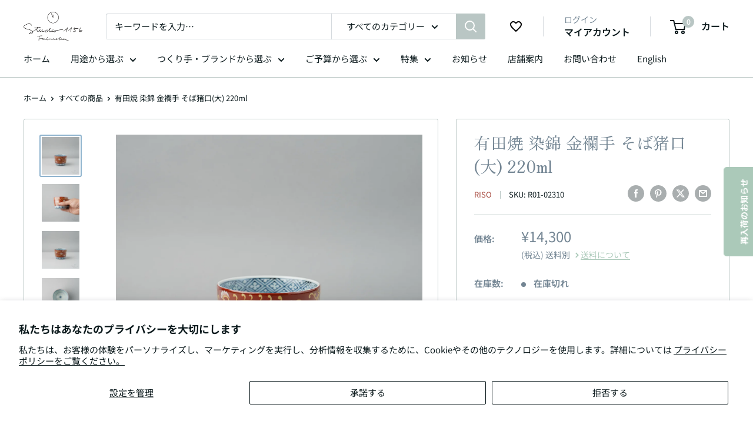

--- FILE ---
content_type: text/html; charset=utf-8
request_url: https://www.studio1156.com/products/r01-02310
body_size: 68152
content:
<!doctype html>

  <html class="no-js" lang="ja">
    <head>
      <meta charset="utf-8">
      <meta name="viewport" content="width=device-width, initial-scale=1.0, height=device-height, minimum-scale=1.0, maximum-scale=1.0">
      <meta name="theme-color" content="#a7483d">
      <title>有田焼 染錦 金襴手 そば猪口(大) 220ml 李荘窯の通販｜Studio1156 – 【公式】スタジオイイコロ - Studio1156</title>
      <meta name="description" content="「有田焼 染錦 金襴手 そば猪口(大) 220ml」をご紹介。他店では金襴手 蕎麦猪口(大)とも。Studio1156(スタジオイイコロ)では、その他の有田焼や李荘窯の商品を多数お取扱い。業務用食器から日常使いのうつわまで幅広く販売中！福岡春吉には実店舗もございます。">
      <link rel="canonical" href="https://www.studio1156.com/products/r01-02310"><link rel="shortcut icon" href="//www.studio1156.com/cdn/shop/files/1156_favicon_49ebd2c7-5bad-4423-95e6-e338e65a0325_96x96.png?v=1613543128" type="image/png"><link rel="preload" as="style" href="//www.studio1156.com/cdn/shop/t/33/assets/theme.css?v=78330988086964556611720505449">
      <link rel="preload" as="style" href="//www.studio1156.com/cdn/shop/t/33/assets/qusavi.css?v=125533688559727868591755146263">
      <link rel="preload" as="script" href="//www.studio1156.com/cdn/shop/t/33/assets/theme.js?v=121461203115364674121754958061">
      <link rel="preconnect" href="https://cdn.shopify.com">
      <link rel="preconnect" href="https://fonts.shopifycdn.com">
      <link rel="dns-prefetch" href="https://productreviews.shopifycdn.com">
      <link rel="dns-prefetch" href="https://ajax.googleapis.com">
      <link rel="dns-prefetch" href="https://maps.googleapis.com">
      <link rel="dns-prefetch" href="https://maps.gstatic.com">

      <meta property="og:type" content="product">
  <meta property="og:title" content="有田焼 染錦 金襴手 そば猪口(大) 220ml 李荘窯の通販｜Studio1156"><meta property="og:image" content="http://www.studio1156.com/cdn/shop/products/R01-02310.PT00.jpg?v=1658245540">
    <meta property="og:image:secure_url" content="https://www.studio1156.com/cdn/shop/products/R01-02310.PT00.jpg?v=1658245540">
    <meta property="og:image:width" content="1200">
    <meta property="og:image:height" content="1200"><meta property="product:price:amount" content="14,300">
  <meta property="product:price:currency" content="JPY"><meta property="og:description" content="「有田焼 染錦 金襴手 そば猪口(大) 220ml」をご紹介。他店では金襴手 蕎麦猪口(大)とも。Studio1156(スタジオイイコロ)では、その他の有田焼や李荘窯の商品を多数お取扱い。業務用食器から日常使いのうつわまで幅広く販売中！福岡春吉には実店舗もございます。"><meta property="og:url" content="https://www.studio1156.com/products/r01-02310">
<meta property="og:site_name" content="【公式】スタジオイイコロ - Studio1156"><meta name="twitter:card" content="summary"><meta name="twitter:title" content="有田焼 染錦 金襴手 そば猪口(大) 220ml 李荘窯の通販｜Studio1156">
  <meta name="twitter:description" content="李荘窯 染錦 金襴手 そば猪口(大) 220ml
現代の有田焼を代表する李荘窯のそば猪口シリーズ、大サイズです。かつて実在していた骨董を元に再現した、古伊万里写しのそば猪口。濃い赤を背景に、金が施された花唐草が踊っているような華やかな絵柄。口縁部は四方襷文、裾部は蓮弁、底裏は古伊万里でも人気の高い「蛇の目高台」。多くの絵柄がありコレクションとしても大変人気だが、コーヒーや酒器、また料理の器としても。
商品個々で色味や絵付けの風合い、重量などが若干異なる場合があります。また、商品によっては器表面に小さな黒い点(鉄粉)が見えたり、釉薬垂れなどがある場合もありますが、品質に問題はございません。



サイズ
W8.5cm x L8.5cm x H6.5cm


商品重量
180g


容量(満水時)
220ml


材質
磁器


手触り感
グロス・つるつる


生産地
日本


つくり手／ブランド
李荘窯／有田焼


仕様


オーブン : 不可
電子レンジ : 不可
冷凍庫 : 可
食器洗浄機 : 
不可





備考

他店では「金襴手 蕎麦猪口(大)」と記載される場合もございます



">
  <meta name="twitter:image" content="https://www.studio1156.com/cdn/shop/products/R01-02310.PT00_600x600_crop_center.jpg?v=1658245540">
      <link rel="preload" href="//www.studio1156.com/cdn/fonts/zen_old_mincho/zenoldmincho_n4.7e1b50b13d60400e208a9045c83c7f942d334b13.woff2" as="font" type="font/woff2" crossorigin><link rel="preload" href="//www.studio1156.com/cdn/fonts/noto_sans_japanese/notosansjapanese_n4.74a6927b879b930fdec4ab8bb6917103ae8bbca9.woff2" as="font" type="font/woff2" crossorigin><style>
  @font-face {
  font-family: "Zen Old Mincho";
  font-weight: 400;
  font-style: normal;
  font-display: swap;
  src: url("//www.studio1156.com/cdn/fonts/zen_old_mincho/zenoldmincho_n4.7e1b50b13d60400e208a9045c83c7f942d334b13.woff2") format("woff2"),
       url("//www.studio1156.com/cdn/fonts/zen_old_mincho/zenoldmincho_n4.2bc976195161eb2273775b1cb06c3cbd4a6500c6.woff") format("woff");
}

  @font-face {
  font-family: "Noto Sans Japanese";
  font-weight: 400;
  font-style: normal;
  font-display: swap;
  src: url("//www.studio1156.com/cdn/fonts/noto_sans_japanese/notosansjapanese_n4.74a6927b879b930fdec4ab8bb6917103ae8bbca9.woff2") format("woff2"),
       url("//www.studio1156.com/cdn/fonts/noto_sans_japanese/notosansjapanese_n4.15630f5c60bcf9ed7de2df9484ab75ddd007c8e2.woff") format("woff");
}

@font-face {
  font-family: "Noto Sans Japanese";
  font-weight: 600;
  font-style: normal;
  font-display: swap;
  src: url("//www.studio1156.com/cdn/fonts/noto_sans_japanese/notosansjapanese_n6.4ecbd50569f336533d801e5e5ec08720b2dc1560.woff2") format("woff2"),
       url("//www.studio1156.com/cdn/fonts/noto_sans_japanese/notosansjapanese_n6.0185377b54573983f9e0c8025b6d418e15f6a6fd.woff") format("woff");
}



  @font-face {
  font-family: "Noto Sans Japanese";
  font-weight: 700;
  font-style: normal;
  font-display: swap;
  src: url("//www.studio1156.com/cdn/fonts/noto_sans_japanese/notosansjapanese_n7.1abda075dc6bf08053b865d23e5712ef6cfa899b.woff2") format("woff2"),
       url("//www.studio1156.com/cdn/fonts/noto_sans_japanese/notosansjapanese_n7.aa2be2df2112f4742b97ac4fa9dca5bb760e3ab4.woff") format("woff");
}

  
  

  :root {
    --default-text-font-size : 15px;
    --base-text-font-size    : 15px;
    --heading-font-family    : "Zen Old Mincho", serif;
    --heading-font-weight    : 400;
    --heading-font-style     : normal;
    --text-font-family       : "Noto Sans Japanese", sans-serif;
    --text-font-weight       : 400;
    --text-font-style        : normal;
    --text-font-bolder-weight: 600;
    --text-link-decoration   : underline;

    --text-color               : #0d1b1e;
    --text-color-rgb           : 13, 27, 30;
    --heading-color            : #738593;
    --border-color             : #b9c6c4;
    --border-color-rgb         : 185, 198, 196;
    --form-border-color        : #abbbb8;
    --accent-color             : #a7483d;
    --accent-color-rgb         : 167, 72, 61;
    --link-color               : #094067;
    --link-color-hover         : #031421;
    --background               : #ffffff;
    --secondary-background     : #ffffff;
    --secondary-background-rgb : 255, 255, 255;
    --accent-background        : rgba(167, 72, 61, 0.08);

    --input-background: #ffffff;

    --error-color       : #a7483d;
    --error-background  : rgba(167, 72, 61, 0.07);
    --success-color     : #738593;
    --success-background: rgba(115, 133, 147, 0.11);

    --primary-button-background      : #738593;
    --primary-button-background-rgb  : 115, 133, 147;
    --primary-button-text-color      : #ffffff;
    --secondary-button-background    : #90b4ce;
    --secondary-button-background-rgb: 144, 180, 206;
    --secondary-button-text-color    : #ffffff;

    --header-background      : #ffffff;
    --header-text-color      : #0d1b1e;
    --header-light-text-color: #738593;
    --header-border-color    : rgba(115, 133, 147, 0.3);
    --header-accent-color    : #b9c6c4;

    --footer-background-color:    #ffffff;
    --footer-heading-text-color:  #738593;
    --footer-body-text-color:     #0d1b1e;
    --footer-body-text-color-rgb: 13, 27, 30;
    --footer-accent-color:        #b9c6c4;
    --footer-accent-color-rgb:    185, 198, 196;
    --footer-border:              1px solid var(--border-color);
    
    --flickity-arrow-color: #819895;--product-on-sale-accent           : #a7483d;
    --product-on-sale-accent-rgb       : 167, 72, 61;
    --product-on-sale-color            : #ffffff;
    --product-in-stock-color           : #094067;
    --product-low-stock-color          : #a7483d;
    --product-sold-out-color           : #738593;
    --product-custom-label-1-background: #738593;
    --product-custom-label-1-color     : #ffffff;
    --product-custom-label-2-background: #738593;
    --product-custom-label-2-color     : #ffffff;
    --product-review-star-color        : #ffb647;

    --mobile-container-gutter : 20px;
    --desktop-container-gutter: 40px;

    /* Shopify related variables */
    --payment-terms-background-color: #ffffff;
  }
</style>

<script>
  // IE11 does not have support for CSS variables, so we have to polyfill them
  if (!(((window || {}).CSS || {}).supports && window.CSS.supports('(--a: 0)'))) {
    const script = document.createElement('script');
    script.type = 'text/javascript';
    script.src = 'https://cdn.jsdelivr.net/npm/css-vars-ponyfill@2';
    script.onload = function() {
      cssVars({});
    };

    document.getElementsByTagName('head')[0].appendChild(script);
  }
</script>


      <script>window.performance && window.performance.mark && window.performance.mark('shopify.content_for_header.start');</script><meta name="google-site-verification" content="E63jxZIr8q6CMf3gEFaLga4WWC3R72blHbyd45jd2-s">
<meta name="google-site-verification" content="QYmvflgChZlRO7eD0IcQ59pMlyilIU0zzYzb7x2LE-c">
<meta name="facebook-domain-verification" content="dpubvj29shqu32ovivtt0jlfvnrlrm">
<meta id="shopify-digital-wallet" name="shopify-digital-wallet" content="/7627929/digital_wallets/dialog">
<meta name="shopify-checkout-api-token" content="aae99e9d639315b2a83755135baa5f64">
<meta id="in-context-paypal-metadata" data-shop-id="7627929" data-venmo-supported="false" data-environment="production" data-locale="ja_JP" data-paypal-v4="true" data-currency="JPY">
<link rel="alternate" type="application/json+oembed" href="https://www.studio1156.com/products/r01-02310.oembed">
<script async="async" src="/checkouts/internal/preloads.js?locale=ja-JP"></script>
<link rel="preconnect" href="https://shop.app" crossorigin="anonymous">
<script async="async" src="https://shop.app/checkouts/internal/preloads.js?locale=ja-JP&shop_id=7627929" crossorigin="anonymous"></script>
<script id="apple-pay-shop-capabilities" type="application/json">{"shopId":7627929,"countryCode":"JP","currencyCode":"JPY","merchantCapabilities":["supports3DS"],"merchantId":"gid:\/\/shopify\/Shop\/7627929","merchantName":"【公式】スタジオイイコロ - Studio1156","requiredBillingContactFields":["postalAddress","email","phone"],"requiredShippingContactFields":["postalAddress","email","phone"],"shippingType":"shipping","supportedNetworks":["visa","masterCard","amex","jcb","discover"],"total":{"type":"pending","label":"【公式】スタジオイイコロ - Studio1156","amount":"1.00"},"shopifyPaymentsEnabled":true,"supportsSubscriptions":true}</script>
<script id="shopify-features" type="application/json">{"accessToken":"aae99e9d639315b2a83755135baa5f64","betas":["rich-media-storefront-analytics"],"domain":"www.studio1156.com","predictiveSearch":false,"shopId":7627929,"locale":"ja"}</script>
<script>var Shopify = Shopify || {};
Shopify.shop = "jpap-club.myshopify.com";
Shopify.locale = "ja";
Shopify.currency = {"active":"JPY","rate":"1.0"};
Shopify.country = "JP";
Shopify.theme = {"name":"studio1156\/v5.2.0","id":141441827048,"schema_name":"Warehouse","schema_version":"5.2.0","theme_store_id":null,"role":"main"};
Shopify.theme.handle = "null";
Shopify.theme.style = {"id":null,"handle":null};
Shopify.cdnHost = "www.studio1156.com/cdn";
Shopify.routes = Shopify.routes || {};
Shopify.routes.root = "/";</script>
<script type="module">!function(o){(o.Shopify=o.Shopify||{}).modules=!0}(window);</script>
<script>!function(o){function n(){var o=[];function n(){o.push(Array.prototype.slice.apply(arguments))}return n.q=o,n}var t=o.Shopify=o.Shopify||{};t.loadFeatures=n(),t.autoloadFeatures=n()}(window);</script>
<script>
  window.ShopifyPay = window.ShopifyPay || {};
  window.ShopifyPay.apiHost = "shop.app\/pay";
  window.ShopifyPay.redirectState = null;
</script>
<script id="shop-js-analytics" type="application/json">{"pageType":"product"}</script>
<script defer="defer" async type="module" src="//www.studio1156.com/cdn/shopifycloud/shop-js/modules/v2/client.init-shop-cart-sync_CHE6QNUr.ja.esm.js"></script>
<script defer="defer" async type="module" src="//www.studio1156.com/cdn/shopifycloud/shop-js/modules/v2/chunk.common_D98kRh4-.esm.js"></script>
<script defer="defer" async type="module" src="//www.studio1156.com/cdn/shopifycloud/shop-js/modules/v2/chunk.modal_BNwoMci-.esm.js"></script>
<script type="module">
  await import("//www.studio1156.com/cdn/shopifycloud/shop-js/modules/v2/client.init-shop-cart-sync_CHE6QNUr.ja.esm.js");
await import("//www.studio1156.com/cdn/shopifycloud/shop-js/modules/v2/chunk.common_D98kRh4-.esm.js");
await import("//www.studio1156.com/cdn/shopifycloud/shop-js/modules/v2/chunk.modal_BNwoMci-.esm.js");

  window.Shopify.SignInWithShop?.initShopCartSync?.({"fedCMEnabled":true,"windoidEnabled":true});

</script>
<script>
  window.Shopify = window.Shopify || {};
  if (!window.Shopify.featureAssets) window.Shopify.featureAssets = {};
  window.Shopify.featureAssets['shop-js'] = {"shop-cart-sync":["modules/v2/client.shop-cart-sync_Fn6E0AvD.ja.esm.js","modules/v2/chunk.common_D98kRh4-.esm.js","modules/v2/chunk.modal_BNwoMci-.esm.js"],"init-fed-cm":["modules/v2/client.init-fed-cm_sYFpctDP.ja.esm.js","modules/v2/chunk.common_D98kRh4-.esm.js","modules/v2/chunk.modal_BNwoMci-.esm.js"],"shop-toast-manager":["modules/v2/client.shop-toast-manager_Cm6TtnXd.ja.esm.js","modules/v2/chunk.common_D98kRh4-.esm.js","modules/v2/chunk.modal_BNwoMci-.esm.js"],"init-shop-cart-sync":["modules/v2/client.init-shop-cart-sync_CHE6QNUr.ja.esm.js","modules/v2/chunk.common_D98kRh4-.esm.js","modules/v2/chunk.modal_BNwoMci-.esm.js"],"shop-button":["modules/v2/client.shop-button_CZ95wHjv.ja.esm.js","modules/v2/chunk.common_D98kRh4-.esm.js","modules/v2/chunk.modal_BNwoMci-.esm.js"],"init-windoid":["modules/v2/client.init-windoid_BTB72QS9.ja.esm.js","modules/v2/chunk.common_D98kRh4-.esm.js","modules/v2/chunk.modal_BNwoMci-.esm.js"],"shop-cash-offers":["modules/v2/client.shop-cash-offers_BFHBnhKY.ja.esm.js","modules/v2/chunk.common_D98kRh4-.esm.js","modules/v2/chunk.modal_BNwoMci-.esm.js"],"pay-button":["modules/v2/client.pay-button_DTH50Rzq.ja.esm.js","modules/v2/chunk.common_D98kRh4-.esm.js","modules/v2/chunk.modal_BNwoMci-.esm.js"],"init-customer-accounts":["modules/v2/client.init-customer-accounts_BUGn0cIS.ja.esm.js","modules/v2/client.shop-login-button_B-yi3nMN.ja.esm.js","modules/v2/chunk.common_D98kRh4-.esm.js","modules/v2/chunk.modal_BNwoMci-.esm.js"],"avatar":["modules/v2/client.avatar_BTnouDA3.ja.esm.js"],"checkout-modal":["modules/v2/client.checkout-modal_B9SXRRFG.ja.esm.js","modules/v2/chunk.common_D98kRh4-.esm.js","modules/v2/chunk.modal_BNwoMci-.esm.js"],"init-shop-for-new-customer-accounts":["modules/v2/client.init-shop-for-new-customer-accounts_CoX20XDP.ja.esm.js","modules/v2/client.shop-login-button_B-yi3nMN.ja.esm.js","modules/v2/chunk.common_D98kRh4-.esm.js","modules/v2/chunk.modal_BNwoMci-.esm.js"],"init-customer-accounts-sign-up":["modules/v2/client.init-customer-accounts-sign-up_CSeMJfz-.ja.esm.js","modules/v2/client.shop-login-button_B-yi3nMN.ja.esm.js","modules/v2/chunk.common_D98kRh4-.esm.js","modules/v2/chunk.modal_BNwoMci-.esm.js"],"init-shop-email-lookup-coordinator":["modules/v2/client.init-shop-email-lookup-coordinator_DazyVOqY.ja.esm.js","modules/v2/chunk.common_D98kRh4-.esm.js","modules/v2/chunk.modal_BNwoMci-.esm.js"],"shop-follow-button":["modules/v2/client.shop-follow-button_DjSWKMco.ja.esm.js","modules/v2/chunk.common_D98kRh4-.esm.js","modules/v2/chunk.modal_BNwoMci-.esm.js"],"shop-login-button":["modules/v2/client.shop-login-button_B-yi3nMN.ja.esm.js","modules/v2/chunk.common_D98kRh4-.esm.js","modules/v2/chunk.modal_BNwoMci-.esm.js"],"shop-login":["modules/v2/client.shop-login_BdZnYXk6.ja.esm.js","modules/v2/chunk.common_D98kRh4-.esm.js","modules/v2/chunk.modal_BNwoMci-.esm.js"],"lead-capture":["modules/v2/client.lead-capture_emq1eXKF.ja.esm.js","modules/v2/chunk.common_D98kRh4-.esm.js","modules/v2/chunk.modal_BNwoMci-.esm.js"],"payment-terms":["modules/v2/client.payment-terms_CeWs54sX.ja.esm.js","modules/v2/chunk.common_D98kRh4-.esm.js","modules/v2/chunk.modal_BNwoMci-.esm.js"]};
</script>
<script>(function() {
  var isLoaded = false;
  function asyncLoad() {
    if (isLoaded) return;
    isLoaded = true;
    var urls = ["https:\/\/documents-app.mixlogue.jp\/scripts\/ue87f9sf8e7rd.min.js?shop=jpap-club.myshopify.com","https:\/\/s1.staq-cdn.com\/grow\/api\/js\/7627929\/main.js?sId=7627929\u0026v=DP2KLK7K26SB8LE3MQ7MXZ42\u0026shop=jpap-club.myshopify.com"];
    for (var i = 0; i < urls.length; i++) {
      var s = document.createElement('script');
      s.type = 'text/javascript';
      s.async = true;
      s.src = urls[i];
      var x = document.getElementsByTagName('script')[0];
      x.parentNode.insertBefore(s, x);
    }
  };
  if(window.attachEvent) {
    window.attachEvent('onload', asyncLoad);
  } else {
    window.addEventListener('load', asyncLoad, false);
  }
})();</script>
<script id="__st">var __st={"a":7627929,"offset":32400,"reqid":"e3714935-1303-4ba4-81b4-f23872b75432-1769710720","pageurl":"www.studio1156.com\/products\/r01-02310","u":"ff6218c86ed0","p":"product","rtyp":"product","rid":1560288526381};</script>
<script>window.ShopifyPaypalV4VisibilityTracking = true;</script>
<script id="captcha-bootstrap">!function(){'use strict';const t='contact',e='account',n='new_comment',o=[[t,t],['blogs',n],['comments',n],[t,'customer']],c=[[e,'customer_login'],[e,'guest_login'],[e,'recover_customer_password'],[e,'create_customer']],r=t=>t.map((([t,e])=>`form[action*='/${t}']:not([data-nocaptcha='true']) input[name='form_type'][value='${e}']`)).join(','),a=t=>()=>t?[...document.querySelectorAll(t)].map((t=>t.form)):[];function s(){const t=[...o],e=r(t);return a(e)}const i='password',u='form_key',d=['recaptcha-v3-token','g-recaptcha-response','h-captcha-response',i],f=()=>{try{return window.sessionStorage}catch{return}},m='__shopify_v',_=t=>t.elements[u];function p(t,e,n=!1){try{const o=window.sessionStorage,c=JSON.parse(o.getItem(e)),{data:r}=function(t){const{data:e,action:n}=t;return t[m]||n?{data:e,action:n}:{data:t,action:n}}(c);for(const[e,n]of Object.entries(r))t.elements[e]&&(t.elements[e].value=n);n&&o.removeItem(e)}catch(o){console.error('form repopulation failed',{error:o})}}const l='form_type',E='cptcha';function T(t){t.dataset[E]=!0}const w=window,h=w.document,L='Shopify',v='ce_forms',y='captcha';let A=!1;((t,e)=>{const n=(g='f06e6c50-85a8-45c8-87d0-21a2b65856fe',I='https://cdn.shopify.com/shopifycloud/storefront-forms-hcaptcha/ce_storefront_forms_captcha_hcaptcha.v1.5.2.iife.js',D={infoText:'hCaptchaによる保護',privacyText:'プライバシー',termsText:'利用規約'},(t,e,n)=>{const o=w[L][v],c=o.bindForm;if(c)return c(t,g,e,D).then(n);var r;o.q.push([[t,g,e,D],n]),r=I,A||(h.body.append(Object.assign(h.createElement('script'),{id:'captcha-provider',async:!0,src:r})),A=!0)});var g,I,D;w[L]=w[L]||{},w[L][v]=w[L][v]||{},w[L][v].q=[],w[L][y]=w[L][y]||{},w[L][y].protect=function(t,e){n(t,void 0,e),T(t)},Object.freeze(w[L][y]),function(t,e,n,w,h,L){const[v,y,A,g]=function(t,e,n){const i=e?o:[],u=t?c:[],d=[...i,...u],f=r(d),m=r(i),_=r(d.filter((([t,e])=>n.includes(e))));return[a(f),a(m),a(_),s()]}(w,h,L),I=t=>{const e=t.target;return e instanceof HTMLFormElement?e:e&&e.form},D=t=>v().includes(t);t.addEventListener('submit',(t=>{const e=I(t);if(!e)return;const n=D(e)&&!e.dataset.hcaptchaBound&&!e.dataset.recaptchaBound,o=_(e),c=g().includes(e)&&(!o||!o.value);(n||c)&&t.preventDefault(),c&&!n&&(function(t){try{if(!f())return;!function(t){const e=f();if(!e)return;const n=_(t);if(!n)return;const o=n.value;o&&e.removeItem(o)}(t);const e=Array.from(Array(32),(()=>Math.random().toString(36)[2])).join('');!function(t,e){_(t)||t.append(Object.assign(document.createElement('input'),{type:'hidden',name:u})),t.elements[u].value=e}(t,e),function(t,e){const n=f();if(!n)return;const o=[...t.querySelectorAll(`input[type='${i}']`)].map((({name:t})=>t)),c=[...d,...o],r={};for(const[a,s]of new FormData(t).entries())c.includes(a)||(r[a]=s);n.setItem(e,JSON.stringify({[m]:1,action:t.action,data:r}))}(t,e)}catch(e){console.error('failed to persist form',e)}}(e),e.submit())}));const S=(t,e)=>{t&&!t.dataset[E]&&(n(t,e.some((e=>e===t))),T(t))};for(const o of['focusin','change'])t.addEventListener(o,(t=>{const e=I(t);D(e)&&S(e,y())}));const B=e.get('form_key'),M=e.get(l),P=B&&M;t.addEventListener('DOMContentLoaded',(()=>{const t=y();if(P)for(const e of t)e.elements[l].value===M&&p(e,B);[...new Set([...A(),...v().filter((t=>'true'===t.dataset.shopifyCaptcha))])].forEach((e=>S(e,t)))}))}(h,new URLSearchParams(w.location.search),n,t,e,['guest_login'])})(!0,!0)}();</script>
<script integrity="sha256-4kQ18oKyAcykRKYeNunJcIwy7WH5gtpwJnB7kiuLZ1E=" data-source-attribution="shopify.loadfeatures" defer="defer" src="//www.studio1156.com/cdn/shopifycloud/storefront/assets/storefront/load_feature-a0a9edcb.js" crossorigin="anonymous"></script>
<script crossorigin="anonymous" defer="defer" src="//www.studio1156.com/cdn/shopifycloud/storefront/assets/shopify_pay/storefront-65b4c6d7.js?v=20250812"></script>
<script data-source-attribution="shopify.dynamic_checkout.dynamic.init">var Shopify=Shopify||{};Shopify.PaymentButton=Shopify.PaymentButton||{isStorefrontPortableWallets:!0,init:function(){window.Shopify.PaymentButton.init=function(){};var t=document.createElement("script");t.src="https://www.studio1156.com/cdn/shopifycloud/portable-wallets/latest/portable-wallets.ja.js",t.type="module",document.head.appendChild(t)}};
</script>
<script data-source-attribution="shopify.dynamic_checkout.buyer_consent">
  function portableWalletsHideBuyerConsent(e){var t=document.getElementById("shopify-buyer-consent"),n=document.getElementById("shopify-subscription-policy-button");t&&n&&(t.classList.add("hidden"),t.setAttribute("aria-hidden","true"),n.removeEventListener("click",e))}function portableWalletsShowBuyerConsent(e){var t=document.getElementById("shopify-buyer-consent"),n=document.getElementById("shopify-subscription-policy-button");t&&n&&(t.classList.remove("hidden"),t.removeAttribute("aria-hidden"),n.addEventListener("click",e))}window.Shopify?.PaymentButton&&(window.Shopify.PaymentButton.hideBuyerConsent=portableWalletsHideBuyerConsent,window.Shopify.PaymentButton.showBuyerConsent=portableWalletsShowBuyerConsent);
</script>
<script data-source-attribution="shopify.dynamic_checkout.cart.bootstrap">document.addEventListener("DOMContentLoaded",(function(){function t(){return document.querySelector("shopify-accelerated-checkout-cart, shopify-accelerated-checkout")}if(t())Shopify.PaymentButton.init();else{new MutationObserver((function(e,n){t()&&(Shopify.PaymentButton.init(),n.disconnect())})).observe(document.body,{childList:!0,subtree:!0})}}));
</script>
<script id='scb4127' type='text/javascript' async='' src='https://www.studio1156.com/cdn/shopifycloud/privacy-banner/storefront-banner.js'></script><link id="shopify-accelerated-checkout-styles" rel="stylesheet" media="screen" href="https://www.studio1156.com/cdn/shopifycloud/portable-wallets/latest/accelerated-checkout-backwards-compat.css" crossorigin="anonymous">
<style id="shopify-accelerated-checkout-cart">
        #shopify-buyer-consent {
  margin-top: 1em;
  display: inline-block;
  width: 100%;
}

#shopify-buyer-consent.hidden {
  display: none;
}

#shopify-subscription-policy-button {
  background: none;
  border: none;
  padding: 0;
  text-decoration: underline;
  font-size: inherit;
  cursor: pointer;
}

#shopify-subscription-policy-button::before {
  box-shadow: none;
}

      </style>

<script>window.performance && window.performance.mark && window.performance.mark('shopify.content_for_header.end');</script>

      <link rel="stylesheet" href="//www.studio1156.com/cdn/shop/t/33/assets/theme.css?v=78330988086964556611720505449">
      <link rel="stylesheet" href="//www.studio1156.com/cdn/shop/t/33/assets/qusavi.css?v=125533688559727868591755146263">

      <script type="application/ld+json">{"@context":"http:\/\/schema.org\/","@id":"\/products\/r01-02310#product","@type":"Product","brand":{"@type":"Brand","name":"Riso"},"category":"グラス・カップ","description":"李荘窯 染錦 金襴手 そば猪口(大) 220ml\n現代の有田焼を代表する李荘窯のそば猪口シリーズ、大サイズです。かつて実在していた骨董を元に再現した、古伊万里写しのそば猪口。濃い赤を背景に、金が施された花唐草が踊っているような華やかな絵柄。口縁部は四方襷文、裾部は蓮弁、底裏は古伊万里でも人気の高い「蛇の目高台」。多くの絵柄がありコレクションとしても大変人気だが、コーヒーや酒器、また料理の器としても。\n商品個々で色味や絵付けの風合い、重量などが若干異なる場合があります。また、商品によっては器表面に小さな黒い点(鉄粉)が見えたり、釉薬垂れなどがある場合もありますが、品質に問題はございません。\n\n\n\nサイズ\nW8.5cm x L8.5cm x H6.5cm\n\n\n商品重量\n180g\n\n\n容量(満水時)\n220ml\n\n\n材質\n磁器\n\n\n手触り感\nグロス・つるつる\n\n\n生産地\n日本\n\n\nつくり手／ブランド\n李荘窯／有田焼\n\n\n仕様\n\n\nオーブン : 不可\n電子レンジ : 不可\n冷凍庫 : 可\n食器洗浄機 : \n不可\n\n\n\n\n\n備考\n\n他店では「金襴手 蕎麦猪口(大)」と記載される場合もございます\n\n\n\n","gtin":"4571544015974","image":"https:\/\/www.studio1156.com\/cdn\/shop\/products\/R01-02310.PT00.jpg?v=1658245540\u0026width=1920","name":"有田焼 染錦 金襴手 そば猪口(大) 220ml","offers":{"@id":"\/products\/r01-02310?variant=14219998363693#offer","@type":"Offer","availability":"http:\/\/schema.org\/OutOfStock","price":"14300","priceCurrency":"JPY","url":"https:\/\/www.studio1156.com\/products\/r01-02310?variant=14219998363693"},"sku":"R01-02310","url":"https:\/\/www.studio1156.com\/products\/r01-02310"}</script><script type="application/ld+json">
  {
    "@context": "https://schema.org",
    "@type": "BreadcrumbList",
    "itemListElement": [{
        "@type": "ListItem",
        "position": 1,
        "name": "ホーム",
        "item": "https://www.studio1156.com"
      },{
            "@type": "ListItem",
            "position": 2,
            "name": "有田焼 染錦 金襴手 そば猪口(大) 220ml",
            "item": "https://www.studio1156.com/products/r01-02310"
          }]
  }
</script>

      <script>
        // This allows to expose several variables to the global scope, to be used in scripts
        window.theme = {
          pageType: "product",
          cartCount: 0,
          moneyFormat: "¥{{amount_no_decimals}}",
          moneyWithCurrencyFormat: "¥{{amount_no_decimals}}",
          currencyCodeEnabled: false,
          showDiscount: true,
          discountMode: "saving",
          cartType: "drawer"
        };

        window.routes = {
          rootUrl: "\/",
          rootUrlWithoutSlash: '',
          cartUrl: "\/cart",
          cartAddUrl: "\/cart\/add",
          cartChangeUrl: "\/cart\/change",
          searchUrl: "\/search",
          productRecommendationsUrl: "\/recommendations\/products"
        };

        window.languages = {
          productRegularPrice: "通常価格",
          productSalePrice: "販売価格",
          collectionOnSaleLabel: "{{savings}} OFF",
          productFormUnavailable: "利用できません",
          productFormAddToCart: "カートへ追加",
          productFormPreOrder: "予約注文",
          productFormAddToCartBackOrder:"お取寄せ注文する",
          productFormSoldOut: "在庫切れ",
          productAdded: "カートに追加されました",
          productAddedShort: "追加されました",
          shippingEstimatorNoResults: "お届け先住所が見つかりませんでした",
          shippingEstimatorOneResult: "送り先1件の配送料金：",
          shippingEstimatorMultipleResults: "送り先{{count}}件の配送料金：",
          shippingEstimatorErrors: "入力内容にエラーがあります："
        };

        document.documentElement.className = document.documentElement.className.replace('no-js', 'js');
      </script><script src="//www.studio1156.com/cdn/shop/t/33/assets/theme.js?v=121461203115364674121754958061" defer></script>
      <script src="//www.studio1156.com/cdn/shop/t/33/assets/custom.js?v=102476495355921946141720505448" defer></script><script>
          (function () {
            window.onpageshow = function() {
              // We force re-freshing the cart content onpageshow, as most browsers will serve a cache copy when hitting the
              // back button, which cause staled data
              document.documentElement.dispatchEvent(new CustomEvent('cart:refresh', {
                bubbles: true,
                detail: {scrollToTop: false}
              }));
            };
          })();
        </script>
<!-- Start of Judge.me Core -->
<link rel="dns-prefetch" href="https://cdn.judge.me/">
<script data-cfasync='false' class='jdgm-settings-script'>window.jdgmSettings={"pagination":5,"disable_web_reviews":false,"badge_no_review_text":"レビューなし","badge_n_reviews_text":"{{ n }}件のレビュー","badge_star_color":"#dfc03b","hide_badge_preview_if_no_reviews":true,"badge_hide_text":true,"enforce_center_preview_badge":false,"widget_title":"カスタマーレビュー","widget_open_form_text":"レビューを書く","widget_close_form_text":"レビューをキャンセル","widget_refresh_page_text":"ページを更新","widget_summary_text":"{{ number_of_reviews }}件のレビューに基づく","widget_no_review_text":"最初のレビューを書きましょう","widget_name_field_text":"表示名","widget_verified_name_field_text":"お名前（一般公開）","widget_name_placeholder_text":"名前を入力（一般公開）","widget_required_field_error_text":"この項目は必須です","widget_email_field_text":"メールアドレス","widget_verified_email_field_text":"認証済みのメールアドレス（非公開、編集不可）","widget_email_placeholder_text":"あなたのメールアドレス（非公開）","widget_email_field_error_text":"有効なメールアドレスを入力してください。","widget_rating_field_text":"評価","widget_review_title_field_text":"レビュータイトル","widget_review_title_placeholder_text":"レビューにタイトルをつける","widget_review_body_field_text":"レビュー内容","widget_review_body_placeholder_text":"ここに書き始めてください...","widget_pictures_field_text":"写真/動画（任意）","widget_submit_review_text":"レビューを送信","widget_submit_verified_review_text":"認証済みレビューを送信","widget_submit_success_msg_with_auto_publish":"ありがとうございます！数分後にページを更新して、あなたのレビューを確認してください。\u003ca href='https://judge.me/login' target='_blank' rel='nofollow noopener'\u003eJudge.me\u003c/a\u003eにログインすることで、レビューの削除や編集ができます。","widget_submit_success_msg_no_auto_publish":"ありがとうございます！あなたのレビューはショップ管理者の承認を得た後に公開されます。\u003ca href='https://judge.me/login' target='_blank' rel='nofollow noopener'\u003eJudge.me\u003c/a\u003eにログインすることで、レビューの削除や編集ができます。","widget_show_default_reviews_out_of_total_text":"{{ n_reviews }}件のレビューのうち{{ n_reviews_shown }}件を表示しています。","widget_show_all_link_text":"すべて表示","widget_show_less_link_text":"表示を減らす","widget_author_said_text":"{{ reviewer_name }}の言葉：","widget_days_text":"{{ n }}日前","widget_weeks_text":"{{ n }}週間前","widget_months_text":"{{ n }}ヶ月前","widget_years_text":"{{ n }}年前","widget_yesterday_text":"昨日","widget_today_text":"今日","widget_replied_text":"\u003e\u003e Studio1156 Staff が返信しました","widget_read_more_text":"続きを読む","widget_reviewer_name_as_initial":"anonymous","widget_rating_filter_color":"#dfc03b","widget_rating_filter_see_all_text":"すべてのレビューを見る","widget_sorting_most_recent_text":"最新順","widget_sorting_highest_rating_text":"最高評価順","widget_sorting_lowest_rating_text":"最低評価順","widget_sorting_with_pictures_text":"写真付きのみ","widget_sorting_most_helpful_text":"最も役立つ順","widget_open_question_form_text":"質問する","widget_reviews_subtab_text":"レビュー","widget_questions_subtab_text":"質問","widget_question_label_text":"質問","widget_answer_label_text":"回答","widget_question_placeholder_text":"ここに質問を書いてください","widget_submit_question_text":"質問を送信","widget_question_submit_success_text":"ご質問ありがとうございます！回答があり次第ご連絡いたします。","widget_star_color":"#dfc03b","verified_badge_text":"認証済み","verified_badge_bg_color":"","verified_badge_text_color":"","verified_badge_placement":"removed","widget_review_max_height":1,"widget_hide_border":false,"widget_social_share":false,"widget_thumb":false,"widget_review_location_show":false,"widget_location_format":"country_iso_code","all_reviews_include_out_of_store_products":true,"all_reviews_out_of_store_text":"（ストア外）","all_reviews_pagination":100,"all_reviews_product_name_prefix_text":"について","enable_review_pictures":true,"enable_question_anwser":true,"widget_theme":"leex","review_date_format":"timestamp","default_sort_method":"most-recent","widget_product_reviews_subtab_text":"製品レビュー","widget_shop_reviews_subtab_text":"ショップレビュー","widget_other_products_reviews_text":"他の製品のレビュー","widget_store_reviews_subtab_text":"ショップレビュー","widget_no_store_reviews_text":"この店舗はまだレビューを受け取っていません","widget_web_restriction_product_reviews_text":"この製品に対するレビューはまだありません","widget_no_items_text":"アイテムが見つかりません","widget_show_more_text":"もっと見る","widget_write_a_store_review_text":"ストアレビューを書く","widget_other_languages_heading":"他の言語のレビュー","widget_translate_review_text":"レビューを{{ language }}に翻訳","widget_translating_review_text":"翻訳中...","widget_show_original_translation_text":"原文を表示 ({{ language }})","widget_translate_review_failed_text":"レビューを翻訳できませんでした。","widget_translate_review_retry_text":"再試行","widget_translate_review_try_again_later_text":"後でもう一度お試しください","show_product_url_for_grouped_product":false,"widget_sorting_pictures_first_text":"写真を最初に","show_pictures_on_all_rev_page_mobile":false,"show_pictures_on_all_rev_page_desktop":false,"floating_tab_hide_mobile_install_preference":false,"floating_tab_button_name":"★ レビュー","floating_tab_title":"お客様の声","floating_tab_button_color":"","floating_tab_button_background_color":"","floating_tab_url":"","floating_tab_url_enabled":true,"floating_tab_tab_style":"text","all_reviews_text_badge_text":"お客様は当店を{{ shop.metafields.judgeme.all_reviews_count }}件のレビューに基づいて{{ shop.metafields.judgeme.all_reviews_rating | round: 1 }}/5と評価しています。","all_reviews_text_badge_text_branded_style":"{{ shop.metafields.judgeme.all_reviews_count }}件のレビューに基づいて5つ星中{{ shop.metafields.judgeme.all_reviews_rating | round: 1 }}つ星","is_all_reviews_text_badge_a_link":true,"show_stars_for_all_reviews_text_badge":true,"all_reviews_text_badge_url":"https://www.studio1156.com/pages/reviews","all_reviews_text_style":"text","all_reviews_text_color_style":"judgeme_brand_color","all_reviews_text_color":"#108474","all_reviews_text_show_jm_brand":true,"featured_carousel_show_header":true,"featured_carousel_title":"お客様の声","testimonials_carousel_title":"お客様の声","videos_carousel_title":"お客様の声","cards_carousel_title":"お客様の声","featured_carousel_count_text":"{{ n }}件のレビューから","featured_carousel_add_link_to_all_reviews_page":false,"featured_carousel_url":"","featured_carousel_show_images":true,"featured_carousel_autoslide_interval":5,"featured_carousel_arrows_on_the_sides":false,"featured_carousel_height":250,"featured_carousel_width":80,"featured_carousel_image_size":0,"featured_carousel_image_height":250,"featured_carousel_arrow_color":"#eeeeee","verified_count_badge_style":"vintage","verified_count_badge_orientation":"horizontal","verified_count_badge_color_style":"judgeme_brand_color","verified_count_badge_color":"#108474","is_verified_count_badge_a_link":true,"verified_count_badge_url":"https://www.studio1156.com/pages/reviews","verified_count_badge_show_jm_brand":true,"widget_rating_preset_default":5,"widget_first_sub_tab":"product-reviews","widget_show_histogram":true,"widget_histogram_use_custom_color":true,"widget_pagination_use_custom_color":false,"widget_star_use_custom_color":true,"widget_verified_badge_use_custom_color":false,"widget_write_review_use_custom_color":false,"picture_reminder_submit_button":"Upload Pictures","enable_review_videos":false,"mute_video_by_default":false,"widget_sorting_videos_first_text":"動画を最初に","widget_review_pending_text":"保留中","featured_carousel_items_for_large_screen":3,"social_share_options_order":"Facebook,Twitter","remove_microdata_snippet":true,"disable_json_ld":false,"enable_json_ld_products":false,"preview_badge_show_question_text":true,"preview_badge_no_question_text":"-","preview_badge_n_question_text":"{{ number_of_questions }}件の質問","qa_badge_show_icon":false,"qa_badge_icon_color":"#aad6b7","qa_badge_position":"same-row","remove_judgeme_branding":false,"widget_add_search_bar":false,"widget_search_bar_placeholder":"検索","widget_sorting_verified_only_text":"認証済みのみ","featured_carousel_theme":"default","featured_carousel_show_rating":true,"featured_carousel_show_title":true,"featured_carousel_show_body":true,"featured_carousel_show_date":false,"featured_carousel_show_reviewer":false,"featured_carousel_show_product":false,"featured_carousel_header_background_color":"#108474","featured_carousel_header_text_color":"#ffffff","featured_carousel_name_product_separator":"reviewed","featured_carousel_full_star_background":"#108474","featured_carousel_empty_star_background":"#dadada","featured_carousel_vertical_theme_background":"#f9fafb","featured_carousel_verified_badge_enable":false,"featured_carousel_verified_badge_color":"#108474","featured_carousel_border_style":"round","featured_carousel_review_line_length_limit":3,"featured_carousel_more_reviews_button_text":"さらにレビューを読む","featured_carousel_view_product_button_text":"製品を見る","all_reviews_page_load_reviews_on":"scroll","all_reviews_page_load_more_text":"さらにレビューを読み込む","disable_fb_tab_reviews":false,"enable_ajax_cdn_cache":false,"widget_public_name_text":"のように表示","default_reviewer_name":"Taro Yamada","default_reviewer_name_has_non_latin":true,"widget_reviewer_anonymous":"Studio1156 Customer","medals_widget_title":"Judge.me レビューメダル","medals_widget_background_color":"#f9fafb","medals_widget_position":"footer_all_pages","medals_widget_border_color":"#f9fafb","medals_widget_verified_text_position":"left","medals_widget_use_monochromatic_version":false,"medals_widget_elements_color":"#108474","show_reviewer_avatar":false,"widget_invalid_yt_video_url_error_text":"YouTubeビデオURLではありません","widget_max_length_field_error_text":"{0}文字以内で入力してください。","widget_show_country_flag":true,"widget_show_collected_via_shop_app":true,"widget_verified_by_shop_badge_style":"light","widget_verified_by_shop_text":"ショップによって認証","widget_show_photo_gallery":true,"widget_load_with_code_splitting":true,"widget_ugc_install_preference":false,"widget_ugc_title":"私たちが作り、あなたが共有","widget_ugc_subtitle":"タグ付けすると、あなたの写真が私たちのページで特集されます","widget_ugc_arrows_color":"#ffffff","widget_ugc_primary_button_text":"今すぐ購入","widget_ugc_primary_button_background_color":"#108474","widget_ugc_primary_button_text_color":"#ffffff","widget_ugc_primary_button_border_width":"0","widget_ugc_primary_button_border_style":"none","widget_ugc_primary_button_border_color":"#108474","widget_ugc_primary_button_border_radius":"25","widget_ugc_secondary_button_text":"さらに読み込む","widget_ugc_secondary_button_background_color":"#ffffff","widget_ugc_secondary_button_text_color":"#108474","widget_ugc_secondary_button_border_width":"2","widget_ugc_secondary_button_border_style":"solid","widget_ugc_secondary_button_border_color":"#108474","widget_ugc_secondary_button_border_radius":"25","widget_ugc_reviews_button_text":"レビューを見る","widget_ugc_reviews_button_background_color":"#ffffff","widget_ugc_reviews_button_text_color":"#108474","widget_ugc_reviews_button_border_width":"2","widget_ugc_reviews_button_border_style":"solid","widget_ugc_reviews_button_border_color":"#108474","widget_ugc_reviews_button_border_radius":"25","widget_ugc_reviews_button_link_to":"judgeme-reviews-page","widget_ugc_show_post_date":true,"widget_ugc_max_width":"800","widget_rating_metafield_value_type":true,"widget_primary_color":"#abc9b9","widget_enable_secondary_color":false,"widget_secondary_color":"#edf5f5","widget_summary_average_rating_text":"5つ星中{{ average_rating }}つ星","widget_media_grid_title":"お客様の写真と動画","widget_media_grid_see_more_text":"もっと見る","widget_round_style":false,"widget_show_product_medals":true,"widget_verified_by_judgeme_text":"Judge.meによって認証","widget_show_store_medals":true,"widget_verified_by_judgeme_text_in_store_medals":"Judge.meによって認証","widget_media_field_exceed_quantity_message":"申し訳ありませんが、1つのレビューにつき{{ max_media }}つまでしか受け付けられません。","widget_media_field_exceed_limit_message":"{{ file_name }}が大きすぎます。{{ size_limit }}MB未満の{{ media_type }}を選択してください。","widget_review_submitted_text":"レビューが送信されました！","widget_question_submitted_text":"質問が送信されました！","widget_close_form_text_question":"キャンセル","widget_write_your_answer_here_text":"ここに回答を書いてください","widget_enabled_branded_link":true,"widget_show_collected_by_judgeme":true,"widget_reviewer_name_color":"","widget_write_review_text_color":"","widget_write_review_bg_color":"","widget_collected_by_judgeme_text":"Judge.meによって収集","widget_pagination_type":"standard","widget_load_more_text":"さらに読み込む","widget_load_more_color":"#108474","widget_full_review_text":"完全なレビュー","widget_read_more_reviews_text":"さらにレビューを読む","widget_read_questions_text":"質問を読む","widget_questions_and_answers_text":"質問と回答","widget_verified_by_text":"認証元","widget_verified_text":"認証済み","widget_number_of_reviews_text":"{{ number_of_reviews }}件のレビュー","widget_back_button_text":"戻る","widget_next_button_text":"次へ","widget_custom_forms_filter_button":"フィルター","custom_forms_style":"vertical","widget_show_review_information":false,"how_reviews_are_collected":"レビューの収集方法は？","widget_show_review_keywords":false,"widget_gdpr_statement":"あなたのデータの使用方法：あなたが残したレビューについてのみ、必要な場合にのみご連絡いたします。レビューを送信することで、Judge.meの\u003ca href='https://judge.me/terms' target='_blank' rel='nofollow noopener'\u003e利用規約\u003c/a\u003e、\u003ca href='https://judge.me/privacy' target='_blank' rel='nofollow noopener'\u003eプライバシーポリシー\u003c/a\u003e、\u003ca href='https://judge.me/content-policy' target='_blank' rel='nofollow noopener'\u003eコンテンツポリシー\u003c/a\u003eに同意したことになります。","widget_multilingual_sorting_enabled":false,"widget_translate_review_content_enabled":false,"widget_translate_review_content_method":"manual","popup_widget_review_selection":"automatically_with_pictures","popup_widget_round_border_style":true,"popup_widget_show_title":true,"popup_widget_show_body":true,"popup_widget_show_reviewer":false,"popup_widget_show_product":true,"popup_widget_show_pictures":true,"popup_widget_use_review_picture":true,"popup_widget_show_on_home_page":true,"popup_widget_show_on_product_page":true,"popup_widget_show_on_collection_page":true,"popup_widget_show_on_cart_page":true,"popup_widget_position":"bottom_left","popup_widget_first_review_delay":5,"popup_widget_duration":5,"popup_widget_interval":5,"popup_widget_review_count":5,"popup_widget_hide_on_mobile":true,"review_snippet_widget_round_border_style":true,"review_snippet_widget_card_color":"#FFFFFF","review_snippet_widget_slider_arrows_background_color":"#FFFFFF","review_snippet_widget_slider_arrows_color":"#000000","review_snippet_widget_star_color":"#108474","show_product_variant":false,"all_reviews_product_variant_label_text":"バリエーション: ","widget_show_verified_branding":false,"widget_ai_summary_title":"お客様の声","widget_ai_summary_disclaimer":"最近のカスタマーレビューに基づくAI搭載レビュー要約","widget_show_ai_summary":false,"widget_show_ai_summary_bg":false,"widget_show_review_title_input":true,"redirect_reviewers_invited_via_email":"review_widget","request_store_review_after_product_review":false,"request_review_other_products_in_order":false,"review_form_color_scheme":"default","review_form_corner_style":"square","review_form_star_color":{},"review_form_text_color":"#333333","review_form_background_color":"#ffffff","review_form_field_background_color":"#fafafa","review_form_button_color":{},"review_form_button_text_color":"#ffffff","review_form_modal_overlay_color":"#000000","review_content_screen_title_text":"この製品をどのように評価しますか？","review_content_introduction_text":"あなたの体験について少し共有していただけると嬉しいです。","store_review_form_title_text":"このストアをどのように評価しますか？","store_review_form_introduction_text":"あなたの体験について少し共有していただけると嬉しいです。","show_review_guidance_text":true,"one_star_review_guidance_text":"悪い","five_star_review_guidance_text":"素晴らしい","customer_information_screen_title_text":"あなたについて","customer_information_introduction_text":"あなたについてもっと教えてください。","custom_questions_screen_title_text":"あなたの体験について詳しく","custom_questions_introduction_text":"あなたの体験についてより詳しく理解するための質問がいくつかあります。","review_submitted_screen_title_text":"レビューありがとうございます！","review_submitted_screen_thank_you_text":"現在処理中です。まもなくストアに表示されます。","review_submitted_screen_email_verification_text":"今送信したリンクをクリックしてメールアドレスを確認してください。これにより、レビューの信頼性を保つことができます。","review_submitted_request_store_review_text":"私たちとのお買い物体験を共有していただけませんか？","review_submitted_review_other_products_text":"これらの商品をレビューしていただけませんか？","store_review_screen_title_text":"あなたの購入体験を共有しますか？","store_review_introduction_text":"あなたのフィードバックを重視し、改善に活用します。あなたの思いや提案を共有してください。","reviewer_media_screen_title_picture_text":"写真を共有","reviewer_media_introduction_picture_text":"レビューを裏付ける写真をアップロードしてください。","reviewer_media_screen_title_video_text":"ビデオを共有","reviewer_media_introduction_video_text":"レビューを裏付けるビデオをアップロードしてください。","reviewer_media_screen_title_picture_or_video_text":"写真またはビデオを共有","reviewer_media_introduction_picture_or_video_text":"レビューを裏付ける写真またはビデオをアップロードしてください。","reviewer_media_youtube_url_text":"ここにYoutubeのURLを貼り付けてください","advanced_settings_next_step_button_text":"次へ","advanced_settings_close_review_button_text":"閉じる","modal_write_review_flow":false,"write_review_flow_required_text":"必須","write_review_flow_privacy_message_text":"個人情報を厳守します。","write_review_flow_anonymous_text":"匿名レビュー","write_review_flow_visibility_text":"これは他のお客様には表示されません。","write_review_flow_multiple_selection_help_text":"お好きなだけ選択してください","write_review_flow_single_selection_help_text":"一つのオプションを選択してください","write_review_flow_required_field_error_text":"この項目は必須です","write_review_flow_invalid_email_error_text":"有効なメールアドレスを入力してください","write_review_flow_max_length_error_text":"最大{{ max_length }}文字。","write_review_flow_media_upload_text":"\u003cb\u003eクリックしてアップロード\u003c/b\u003eまたはドラッグ\u0026ドロップ","write_review_flow_gdpr_statement":"必要な場合にのみ、あなたのレビューについてご連絡いたします。レビューを送信することで、当社の\u003ca href='https://judge.me/terms' target='_blank' rel='nofollow noopener'\u003e利用規約\u003c/a\u003eおよび\u003ca href='https://judge.me/privacy' target='_blank' rel='nofollow noopener'\u003eプライバシーポリシー\u003c/a\u003eに同意したものとみなされます。","rating_only_reviews_enabled":false,"show_negative_reviews_help_screen":false,"new_review_flow_help_screen_rating_threshold":3,"negative_review_resolution_screen_title_text":"もっと教えてください","negative_review_resolution_text":"お客様の体験は私たちにとって重要です。ご購入に問題がございましたら、私たちがサポートいたします。お気軽にお問い合わせください。状況を改善する機会をいただければ幸いです。","negative_review_resolution_button_text":"お問い合わせ","negative_review_resolution_proceed_with_review_text":"レビューを残す","negative_review_resolution_subject":"{{ shop_name }}での購入に関する問題。{{ order_name }}","preview_badge_collection_page_install_status":false,"widget_review_custom_css":"","preview_badge_custom_css":"","preview_badge_stars_count":"5-stars","featured_carousel_custom_css":"","floating_tab_custom_css":"","all_reviews_widget_custom_css":"","medals_widget_custom_css":"","verified_badge_custom_css":"","all_reviews_text_custom_css":"","transparency_badges_collected_via_store_invite":false,"transparency_badges_from_another_provider":false,"transparency_badges_collected_from_store_visitor":false,"transparency_badges_collected_by_verified_review_provider":false,"transparency_badges_earned_reward":false,"transparency_badges_collected_via_store_invite_text":"ストア招待によるレビュー収集","transparency_badges_from_another_provider_text":"他のプロバイダーからのレビュー収集","transparency_badges_collected_from_store_visitor_text":"ストア訪問者からのレビュー収集","transparency_badges_written_in_google_text":"Googleで書かれたレビュー","transparency_badges_written_in_etsy_text":"Etsyで書かれたレビュー","transparency_badges_written_in_shop_app_text":"Shop Appで書かれたレビュー","transparency_badges_earned_reward_text":"将来の購入に対する報酬を獲得したレビュー","product_review_widget_per_page":10,"widget_store_review_label_text":"ストアレビュー","checkout_comment_extension_title_on_product_page":"Customer Comments","checkout_comment_extension_num_latest_comment_show":5,"checkout_comment_extension_format":"name_and_timestamp","checkout_comment_customer_name":"last_initial","checkout_comment_comment_notification":true,"preview_badge_collection_page_install_preference":true,"preview_badge_home_page_install_preference":false,"preview_badge_product_page_install_preference":true,"review_widget_install_preference":"","review_carousel_install_preference":false,"floating_reviews_tab_install_preference":"none","verified_reviews_count_badge_install_preference":true,"all_reviews_text_install_preference":false,"review_widget_best_location":true,"judgeme_medals_install_preference":false,"review_widget_revamp_enabled":false,"review_widget_qna_enabled":false,"review_widget_header_theme":"minimal","review_widget_widget_title_enabled":true,"review_widget_header_text_size":"medium","review_widget_header_text_weight":"regular","review_widget_average_rating_style":"compact","review_widget_bar_chart_enabled":true,"review_widget_bar_chart_type":"numbers","review_widget_bar_chart_style":"standard","review_widget_expanded_media_gallery_enabled":false,"review_widget_reviews_section_theme":"standard","review_widget_image_style":"thumbnails","review_widget_review_image_ratio":"square","review_widget_stars_size":"medium","review_widget_verified_badge":"standard_text","review_widget_review_title_text_size":"medium","review_widget_review_text_size":"medium","review_widget_review_text_length":"medium","review_widget_number_of_columns_desktop":3,"review_widget_carousel_transition_speed":5,"review_widget_custom_questions_answers_display":"always","review_widget_button_text_color":"#FFFFFF","review_widget_text_color":"#000000","review_widget_lighter_text_color":"#7B7B7B","review_widget_corner_styling":"soft","review_widget_review_word_singular":"レビュー","review_widget_review_word_plural":"レビュー","review_widget_voting_label":"役立つ？","review_widget_shop_reply_label":"{{ shop_name }}からの返信：","review_widget_filters_title":"フィルター","qna_widget_question_word_singular":"質問","qna_widget_question_word_plural":"質問","qna_widget_answer_reply_label":"{{ answerer_name }}からの返信：","qna_content_screen_title_text":"この商品について質問","qna_widget_question_required_field_error_text":"質問を入力してください。","qna_widget_flow_gdpr_statement":"必要な場合にのみ、あなたの質問についてご連絡いたします。質問を送信することで、当社の\u003ca href='https://judge.me/terms' target='_blank' rel='nofollow noopener'\u003e利用規約\u003c/a\u003eおよび\u003ca href='https://judge.me/privacy' target='_blank' rel='nofollow noopener'\u003eプライバシーポリシー\u003c/a\u003eに同意したものとみなされます。","qna_widget_question_submitted_text":"質問ありがとうございます！","qna_widget_close_form_text_question":"閉じる","qna_widget_question_submit_success_text":"あなたの質問に回答が届いたら、あなたにメールでお知らせします。","all_reviews_widget_v2025_enabled":false,"all_reviews_widget_v2025_header_theme":"default","all_reviews_widget_v2025_widget_title_enabled":true,"all_reviews_widget_v2025_header_text_size":"medium","all_reviews_widget_v2025_header_text_weight":"regular","all_reviews_widget_v2025_average_rating_style":"compact","all_reviews_widget_v2025_bar_chart_enabled":true,"all_reviews_widget_v2025_bar_chart_type":"numbers","all_reviews_widget_v2025_bar_chart_style":"standard","all_reviews_widget_v2025_expanded_media_gallery_enabled":false,"all_reviews_widget_v2025_show_store_medals":true,"all_reviews_widget_v2025_show_photo_gallery":true,"all_reviews_widget_v2025_show_review_keywords":false,"all_reviews_widget_v2025_show_ai_summary":false,"all_reviews_widget_v2025_show_ai_summary_bg":false,"all_reviews_widget_v2025_add_search_bar":false,"all_reviews_widget_v2025_default_sort_method":"most-recent","all_reviews_widget_v2025_reviews_per_page":10,"all_reviews_widget_v2025_reviews_section_theme":"default","all_reviews_widget_v2025_image_style":"thumbnails","all_reviews_widget_v2025_review_image_ratio":"square","all_reviews_widget_v2025_stars_size":"medium","all_reviews_widget_v2025_verified_badge":"bold_badge","all_reviews_widget_v2025_review_title_text_size":"medium","all_reviews_widget_v2025_review_text_size":"medium","all_reviews_widget_v2025_review_text_length":"medium","all_reviews_widget_v2025_number_of_columns_desktop":3,"all_reviews_widget_v2025_carousel_transition_speed":5,"all_reviews_widget_v2025_custom_questions_answers_display":"always","all_reviews_widget_v2025_show_product_variant":false,"all_reviews_widget_v2025_show_reviewer_avatar":true,"all_reviews_widget_v2025_reviewer_name_as_initial":"","all_reviews_widget_v2025_review_location_show":false,"all_reviews_widget_v2025_location_format":"","all_reviews_widget_v2025_show_country_flag":false,"all_reviews_widget_v2025_verified_by_shop_badge_style":"light","all_reviews_widget_v2025_social_share":false,"all_reviews_widget_v2025_social_share_options_order":"Facebook,Twitter,LinkedIn,Pinterest","all_reviews_widget_v2025_pagination_type":"standard","all_reviews_widget_v2025_button_text_color":"#FFFFFF","all_reviews_widget_v2025_text_color":"#000000","all_reviews_widget_v2025_lighter_text_color":"#7B7B7B","all_reviews_widget_v2025_corner_styling":"soft","all_reviews_widget_v2025_title":"カスタマーレビュー","all_reviews_widget_v2025_ai_summary_title":"お客様がこのストアについて言っていること","all_reviews_widget_v2025_no_review_text":"最初のレビューを書きましょう","platform":"shopify","branding_url":"https://app.judge.me/reviews/stores/studio1156.com","branding_text":"Powered by Judge.me","locale":"en","reply_name":"【公式】スタジオイイコロ - Studio1156","widget_version":"3.0","footer":true,"autopublish":true,"review_dates":true,"enable_custom_form":false,"shop_use_review_site":true,"shop_locale":"ja","enable_multi_locales_translations":false,"show_review_title_input":true,"review_verification_email_status":"always","can_be_branded":true,"reply_name_text":"Studio1156 Online Shop"};</script> <style class='jdgm-settings-style'>﻿.jdgm-xx{left:0}:root{--jdgm-primary-color: #abc9b9;--jdgm-secondary-color: rgba(171,201,185,0.1);--jdgm-star-color: #dfc03b;--jdgm-write-review-text-color: white;--jdgm-write-review-bg-color: #abc9b9;--jdgm-paginate-color: #abc9b9;--jdgm-border-radius: 0;--jdgm-reviewer-name-color: #abc9b9}.jdgm-histogram__bar-content{background-color:#dfc03b}.jdgm-rev[data-verified-buyer=true] .jdgm-rev__icon.jdgm-rev__icon:after,.jdgm-rev__buyer-badge.jdgm-rev__buyer-badge{color:white;background-color:#abc9b9}.jdgm-review-widget--small .jdgm-gallery.jdgm-gallery .jdgm-gallery__thumbnail-link:nth-child(8) .jdgm-gallery__thumbnail-wrapper.jdgm-gallery__thumbnail-wrapper:before{content:"もっと見る"}@media only screen and (min-width: 768px){.jdgm-gallery.jdgm-gallery .jdgm-gallery__thumbnail-link:nth-child(8) .jdgm-gallery__thumbnail-wrapper.jdgm-gallery__thumbnail-wrapper:before{content:"もっと見る"}}.jdgm-preview-badge .jdgm-star.jdgm-star{color:#dfc03b}.jdgm-prev-badge[data-average-rating='0.00']{display:none !important}.jdgm-prev-badge__text{display:none !important}.jdgm-rev .jdgm-rev__icon{display:none !important}.jdgm-author-fullname{display:none !important}.jdgm-author-all-initials{display:none !important}.jdgm-author-last-initial{display:none !important}.jdgm-rev-widg__title{visibility:hidden}.jdgm-rev-widg__summary-text{visibility:hidden}.jdgm-prev-badge__text{visibility:hidden}.jdgm-rev__prod-link-prefix:before{content:'について'}.jdgm-rev__variant-label:before{content:'バリエーション: '}.jdgm-rev__out-of-store-text:before{content:'（ストア外）'}@media only screen and (min-width: 768px){.jdgm-rev__pics .jdgm-rev_all-rev-page-picture-separator,.jdgm-rev__pics .jdgm-rev__product-picture{display:none}}@media only screen and (max-width: 768px){.jdgm-rev__pics .jdgm-rev_all-rev-page-picture-separator,.jdgm-rev__pics .jdgm-rev__product-picture{display:none}}.jdgm-preview-badge[data-template="index"]{display:none !important}.jdgm-carousel-wrapper[data-from-snippet="true"]{display:none !important}.jdgm-all-reviews-text[data-from-snippet="true"]{display:none !important}.jdgm-medals-section[data-from-snippet="true"]{display:none !important}.jdgm-ugc-media-wrapper[data-from-snippet="true"]{display:none !important}.jdgm-rev__transparency-badge[data-badge-type="review_collected_via_store_invitation"]{display:none !important}.jdgm-rev__transparency-badge[data-badge-type="review_collected_from_another_provider"]{display:none !important}.jdgm-rev__transparency-badge[data-badge-type="review_collected_from_store_visitor"]{display:none !important}.jdgm-rev__transparency-badge[data-badge-type="review_written_in_etsy"]{display:none !important}.jdgm-rev__transparency-badge[data-badge-type="review_written_in_google_business"]{display:none !important}.jdgm-rev__transparency-badge[data-badge-type="review_written_in_shop_app"]{display:none !important}.jdgm-rev__transparency-badge[data-badge-type="review_earned_for_future_purchase"]{display:none !important}.jdgm-review-snippet-widget .jdgm-rev-snippet-widget__cards-container .jdgm-rev-snippet-card{border-radius:8px;background:#fff}.jdgm-review-snippet-widget .jdgm-rev-snippet-widget__cards-container .jdgm-rev-snippet-card__rev-rating .jdgm-star{color:#108474}.jdgm-review-snippet-widget .jdgm-rev-snippet-widget__prev-btn,.jdgm-review-snippet-widget .jdgm-rev-snippet-widget__next-btn{border-radius:50%;background:#fff}.jdgm-review-snippet-widget .jdgm-rev-snippet-widget__prev-btn>svg,.jdgm-review-snippet-widget .jdgm-rev-snippet-widget__next-btn>svg{fill:#000}.jdgm-full-rev-modal.rev-snippet-widget .jm-mfp-container .jm-mfp-content,.jdgm-full-rev-modal.rev-snippet-widget .jm-mfp-container .jdgm-full-rev__icon,.jdgm-full-rev-modal.rev-snippet-widget .jm-mfp-container .jdgm-full-rev__pic-img,.jdgm-full-rev-modal.rev-snippet-widget .jm-mfp-container .jdgm-full-rev__reply{border-radius:8px}.jdgm-full-rev-modal.rev-snippet-widget .jm-mfp-container .jdgm-full-rev[data-verified-buyer="true"] .jdgm-full-rev__icon::after{border-radius:8px}.jdgm-full-rev-modal.rev-snippet-widget .jm-mfp-container .jdgm-full-rev .jdgm-rev__buyer-badge{border-radius:calc( 8px / 2 )}.jdgm-full-rev-modal.rev-snippet-widget .jm-mfp-container .jdgm-full-rev .jdgm-full-rev__replier::before{content:'【公式】スタジオイイコロ - Studio1156'}.jdgm-full-rev-modal.rev-snippet-widget .jm-mfp-container .jdgm-full-rev .jdgm-full-rev__product-button{border-radius:calc( 8px * 6 )}
</style> <style class='jdgm-settings-style'></style> <script data-cfasync="false" type="text/javascript" async src="https://cdnwidget.judge.me/shopify_v2/leex.js" id="judgeme_widget_leex_js"></script>
<link id="judgeme_widget_leex_css" rel="stylesheet" type="text/css" media="nope!" onload="this.media='all'" href="https://cdnwidget.judge.me/widget_v3/theme/leex.css">

  
  
  
  <style class='jdgm-miracle-styles'>
  @-webkit-keyframes jdgm-spin{0%{-webkit-transform:rotate(0deg);-ms-transform:rotate(0deg);transform:rotate(0deg)}100%{-webkit-transform:rotate(359deg);-ms-transform:rotate(359deg);transform:rotate(359deg)}}@keyframes jdgm-spin{0%{-webkit-transform:rotate(0deg);-ms-transform:rotate(0deg);transform:rotate(0deg)}100%{-webkit-transform:rotate(359deg);-ms-transform:rotate(359deg);transform:rotate(359deg)}}@font-face{font-family:'JudgemeStar';src:url("[data-uri]") format("woff");font-weight:normal;font-style:normal}.jdgm-star{font-family:'JudgemeStar';display:inline !important;text-decoration:none !important;padding:0 4px 0 0 !important;margin:0 !important;font-weight:bold;opacity:1;-webkit-font-smoothing:antialiased;-moz-osx-font-smoothing:grayscale}.jdgm-star:hover{opacity:1}.jdgm-star:last-of-type{padding:0 !important}.jdgm-star.jdgm--on:before{content:"\e000"}.jdgm-star.jdgm--off:before{content:"\e001"}.jdgm-star.jdgm--half:before{content:"\e002"}.jdgm-widget *{margin:0;line-height:1.4;-webkit-box-sizing:border-box;-moz-box-sizing:border-box;box-sizing:border-box;-webkit-overflow-scrolling:touch}.jdgm-hidden{display:none !important;visibility:hidden !important}.jdgm-temp-hidden{display:none}.jdgm-spinner{width:40px;height:40px;margin:auto;border-radius:50%;border-top:2px solid #eee;border-right:2px solid #eee;border-bottom:2px solid #eee;border-left:2px solid #ccc;-webkit-animation:jdgm-spin 0.8s infinite linear;animation:jdgm-spin 0.8s infinite linear}.jdgm-prev-badge{display:block !important}

</style>


  
  
   


<script data-cfasync='false' class='jdgm-script'>
!function(e){window.jdgm=window.jdgm||{},jdgm.CDN_HOST="https://cdn.judge.me/",
jdgm.docReady=function(d){(e.attachEvent?"complete"===e.readyState:"loading"!==e.readyState)?
setTimeout(d,0):e.addEventListener("DOMContentLoaded",d)},jdgm.loadCSS=function(d,t,o,s){
!o&&jdgm.loadCSS.requestedUrls.indexOf(d)>=0||(jdgm.loadCSS.requestedUrls.push(d),
(s=e.createElement("link")).rel="stylesheet",s.class="jdgm-stylesheet",s.media="nope!",
s.href=d,s.onload=function(){this.media="all",t&&setTimeout(t)},e.body.appendChild(s))},
jdgm.loadCSS.requestedUrls=[],jdgm.loadJS=function(e,d){var t=new XMLHttpRequest;
t.onreadystatechange=function(){4===t.readyState&&(Function(t.response)(),d&&d(t.response))},
t.open("GET",e),t.send()},jdgm.docReady((function(){(window.jdgmLoadCSS||e.querySelectorAll(
".jdgm-widget, .jdgm-all-reviews-page").length>0)&&(jdgmSettings.widget_load_with_code_splitting?
parseFloat(jdgmSettings.widget_version)>=3?jdgm.loadCSS(jdgm.CDN_HOST+"widget_v3/base.css"):
jdgm.loadCSS(jdgm.CDN_HOST+"widget/base.css"):jdgm.loadCSS(jdgm.CDN_HOST+"shopify_v2.css"),
jdgm.loadJS(jdgm.CDN_HOST+"loader.js"))}))}(document);
</script>

<noscript><link rel="stylesheet" type="text/css" media="all" href="https://cdn.judge.me/shopify_v2.css"></noscript>
<!-- End of Judge.me Core -->



  <script>
    
    
    
    
    var gsf_conversion_data = {page_type : 'product', event : 'view_item', data : {product_data : [{variant_id : 14219998363693, product_id : 1560288526381, name : "有田焼 染錦 金襴手 そば猪口(大) 220ml", price : "14300", currency : "JPY", sku : "R01-02310", brand : "Riso", variant : "Default Title", category : "そば猪口", quantity : "0" }], total_price : "14300", shop_currency : "JPY"}};
    
</script>
  <!-- BEGIN app block: shopify://apps/judge-me-reviews/blocks/judgeme_core/61ccd3b1-a9f2-4160-9fe9-4fec8413e5d8 --><!-- Start of Judge.me Core -->






<link rel="dns-prefetch" href="https://cdnwidget.judge.me">
<link rel="dns-prefetch" href="https://cdn.judge.me">
<link rel="dns-prefetch" href="https://cdn1.judge.me">
<link rel="dns-prefetch" href="https://api.judge.me">

<script data-cfasync='false' class='jdgm-settings-script'>window.jdgmSettings={"pagination":5,"disable_web_reviews":false,"badge_no_review_text":"レビューなし","badge_n_reviews_text":"{{ n }}件のレビュー","badge_star_color":"#dfc03b","hide_badge_preview_if_no_reviews":true,"badge_hide_text":true,"enforce_center_preview_badge":false,"widget_title":"カスタマーレビュー","widget_open_form_text":"レビューを書く","widget_close_form_text":"レビューをキャンセル","widget_refresh_page_text":"ページを更新","widget_summary_text":"{{ number_of_reviews }}件のレビューに基づく","widget_no_review_text":"最初のレビューを書きましょう","widget_name_field_text":"表示名","widget_verified_name_field_text":"お名前（一般公開）","widget_name_placeholder_text":"名前を入力（一般公開）","widget_required_field_error_text":"この項目は必須です","widget_email_field_text":"メールアドレス","widget_verified_email_field_text":"認証済みのメールアドレス（非公開、編集不可）","widget_email_placeholder_text":"あなたのメールアドレス（非公開）","widget_email_field_error_text":"有効なメールアドレスを入力してください。","widget_rating_field_text":"評価","widget_review_title_field_text":"レビュータイトル","widget_review_title_placeholder_text":"レビューにタイトルをつける","widget_review_body_field_text":"レビュー内容","widget_review_body_placeholder_text":"ここに書き始めてください...","widget_pictures_field_text":"写真/動画（任意）","widget_submit_review_text":"レビューを送信","widget_submit_verified_review_text":"認証済みレビューを送信","widget_submit_success_msg_with_auto_publish":"ありがとうございます！数分後にページを更新して、あなたのレビューを確認してください。\u003ca href='https://judge.me/login' target='_blank' rel='nofollow noopener'\u003eJudge.me\u003c/a\u003eにログインすることで、レビューの削除や編集ができます。","widget_submit_success_msg_no_auto_publish":"ありがとうございます！あなたのレビューはショップ管理者の承認を得た後に公開されます。\u003ca href='https://judge.me/login' target='_blank' rel='nofollow noopener'\u003eJudge.me\u003c/a\u003eにログインすることで、レビューの削除や編集ができます。","widget_show_default_reviews_out_of_total_text":"{{ n_reviews }}件のレビューのうち{{ n_reviews_shown }}件を表示しています。","widget_show_all_link_text":"すべて表示","widget_show_less_link_text":"表示を減らす","widget_author_said_text":"{{ reviewer_name }}の言葉：","widget_days_text":"{{ n }}日前","widget_weeks_text":"{{ n }}週間前","widget_months_text":"{{ n }}ヶ月前","widget_years_text":"{{ n }}年前","widget_yesterday_text":"昨日","widget_today_text":"今日","widget_replied_text":"\u003e\u003e Studio1156 Staff が返信しました","widget_read_more_text":"続きを読む","widget_reviewer_name_as_initial":"anonymous","widget_rating_filter_color":"#dfc03b","widget_rating_filter_see_all_text":"すべてのレビューを見る","widget_sorting_most_recent_text":"最新順","widget_sorting_highest_rating_text":"最高評価順","widget_sorting_lowest_rating_text":"最低評価順","widget_sorting_with_pictures_text":"写真付きのみ","widget_sorting_most_helpful_text":"最も役立つ順","widget_open_question_form_text":"質問する","widget_reviews_subtab_text":"レビュー","widget_questions_subtab_text":"質問","widget_question_label_text":"質問","widget_answer_label_text":"回答","widget_question_placeholder_text":"ここに質問を書いてください","widget_submit_question_text":"質問を送信","widget_question_submit_success_text":"ご質問ありがとうございます！回答があり次第ご連絡いたします。","widget_star_color":"#dfc03b","verified_badge_text":"認証済み","verified_badge_bg_color":"","verified_badge_text_color":"","verified_badge_placement":"removed","widget_review_max_height":1,"widget_hide_border":false,"widget_social_share":false,"widget_thumb":false,"widget_review_location_show":false,"widget_location_format":"country_iso_code","all_reviews_include_out_of_store_products":true,"all_reviews_out_of_store_text":"（ストア外）","all_reviews_pagination":100,"all_reviews_product_name_prefix_text":"について","enable_review_pictures":true,"enable_question_anwser":true,"widget_theme":"leex","review_date_format":"timestamp","default_sort_method":"most-recent","widget_product_reviews_subtab_text":"製品レビュー","widget_shop_reviews_subtab_text":"ショップレビュー","widget_other_products_reviews_text":"他の製品のレビュー","widget_store_reviews_subtab_text":"ショップレビュー","widget_no_store_reviews_text":"この店舗はまだレビューを受け取っていません","widget_web_restriction_product_reviews_text":"この製品に対するレビューはまだありません","widget_no_items_text":"アイテムが見つかりません","widget_show_more_text":"もっと見る","widget_write_a_store_review_text":"ストアレビューを書く","widget_other_languages_heading":"他の言語のレビュー","widget_translate_review_text":"レビューを{{ language }}に翻訳","widget_translating_review_text":"翻訳中...","widget_show_original_translation_text":"原文を表示 ({{ language }})","widget_translate_review_failed_text":"レビューを翻訳できませんでした。","widget_translate_review_retry_text":"再試行","widget_translate_review_try_again_later_text":"後でもう一度お試しください","show_product_url_for_grouped_product":false,"widget_sorting_pictures_first_text":"写真を最初に","show_pictures_on_all_rev_page_mobile":false,"show_pictures_on_all_rev_page_desktop":false,"floating_tab_hide_mobile_install_preference":false,"floating_tab_button_name":"★ レビュー","floating_tab_title":"お客様の声","floating_tab_button_color":"","floating_tab_button_background_color":"","floating_tab_url":"","floating_tab_url_enabled":true,"floating_tab_tab_style":"text","all_reviews_text_badge_text":"お客様は当店を{{ shop.metafields.judgeme.all_reviews_count }}件のレビューに基づいて{{ shop.metafields.judgeme.all_reviews_rating | round: 1 }}/5と評価しています。","all_reviews_text_badge_text_branded_style":"{{ shop.metafields.judgeme.all_reviews_count }}件のレビューに基づいて5つ星中{{ shop.metafields.judgeme.all_reviews_rating | round: 1 }}つ星","is_all_reviews_text_badge_a_link":true,"show_stars_for_all_reviews_text_badge":true,"all_reviews_text_badge_url":"https://www.studio1156.com/pages/reviews","all_reviews_text_style":"text","all_reviews_text_color_style":"judgeme_brand_color","all_reviews_text_color":"#108474","all_reviews_text_show_jm_brand":true,"featured_carousel_show_header":true,"featured_carousel_title":"お客様の声","testimonials_carousel_title":"お客様の声","videos_carousel_title":"お客様の声","cards_carousel_title":"お客様の声","featured_carousel_count_text":"{{ n }}件のレビューから","featured_carousel_add_link_to_all_reviews_page":false,"featured_carousel_url":"","featured_carousel_show_images":true,"featured_carousel_autoslide_interval":5,"featured_carousel_arrows_on_the_sides":false,"featured_carousel_height":250,"featured_carousel_width":80,"featured_carousel_image_size":0,"featured_carousel_image_height":250,"featured_carousel_arrow_color":"#eeeeee","verified_count_badge_style":"vintage","verified_count_badge_orientation":"horizontal","verified_count_badge_color_style":"judgeme_brand_color","verified_count_badge_color":"#108474","is_verified_count_badge_a_link":true,"verified_count_badge_url":"https://www.studio1156.com/pages/reviews","verified_count_badge_show_jm_brand":true,"widget_rating_preset_default":5,"widget_first_sub_tab":"product-reviews","widget_show_histogram":true,"widget_histogram_use_custom_color":true,"widget_pagination_use_custom_color":false,"widget_star_use_custom_color":true,"widget_verified_badge_use_custom_color":false,"widget_write_review_use_custom_color":false,"picture_reminder_submit_button":"Upload Pictures","enable_review_videos":false,"mute_video_by_default":false,"widget_sorting_videos_first_text":"動画を最初に","widget_review_pending_text":"保留中","featured_carousel_items_for_large_screen":3,"social_share_options_order":"Facebook,Twitter","remove_microdata_snippet":true,"disable_json_ld":false,"enable_json_ld_products":false,"preview_badge_show_question_text":true,"preview_badge_no_question_text":"-","preview_badge_n_question_text":"{{ number_of_questions }}件の質問","qa_badge_show_icon":false,"qa_badge_icon_color":"#aad6b7","qa_badge_position":"same-row","remove_judgeme_branding":false,"widget_add_search_bar":false,"widget_search_bar_placeholder":"検索","widget_sorting_verified_only_text":"認証済みのみ","featured_carousel_theme":"default","featured_carousel_show_rating":true,"featured_carousel_show_title":true,"featured_carousel_show_body":true,"featured_carousel_show_date":false,"featured_carousel_show_reviewer":false,"featured_carousel_show_product":false,"featured_carousel_header_background_color":"#108474","featured_carousel_header_text_color":"#ffffff","featured_carousel_name_product_separator":"reviewed","featured_carousel_full_star_background":"#108474","featured_carousel_empty_star_background":"#dadada","featured_carousel_vertical_theme_background":"#f9fafb","featured_carousel_verified_badge_enable":false,"featured_carousel_verified_badge_color":"#108474","featured_carousel_border_style":"round","featured_carousel_review_line_length_limit":3,"featured_carousel_more_reviews_button_text":"さらにレビューを読む","featured_carousel_view_product_button_text":"製品を見る","all_reviews_page_load_reviews_on":"scroll","all_reviews_page_load_more_text":"さらにレビューを読み込む","disable_fb_tab_reviews":false,"enable_ajax_cdn_cache":false,"widget_public_name_text":"のように表示","default_reviewer_name":"Taro Yamada","default_reviewer_name_has_non_latin":true,"widget_reviewer_anonymous":"Studio1156 Customer","medals_widget_title":"Judge.me レビューメダル","medals_widget_background_color":"#f9fafb","medals_widget_position":"footer_all_pages","medals_widget_border_color":"#f9fafb","medals_widget_verified_text_position":"left","medals_widget_use_monochromatic_version":false,"medals_widget_elements_color":"#108474","show_reviewer_avatar":false,"widget_invalid_yt_video_url_error_text":"YouTubeビデオURLではありません","widget_max_length_field_error_text":"{0}文字以内で入力してください。","widget_show_country_flag":true,"widget_show_collected_via_shop_app":true,"widget_verified_by_shop_badge_style":"light","widget_verified_by_shop_text":"ショップによって認証","widget_show_photo_gallery":true,"widget_load_with_code_splitting":true,"widget_ugc_install_preference":false,"widget_ugc_title":"私たちが作り、あなたが共有","widget_ugc_subtitle":"タグ付けすると、あなたの写真が私たちのページで特集されます","widget_ugc_arrows_color":"#ffffff","widget_ugc_primary_button_text":"今すぐ購入","widget_ugc_primary_button_background_color":"#108474","widget_ugc_primary_button_text_color":"#ffffff","widget_ugc_primary_button_border_width":"0","widget_ugc_primary_button_border_style":"none","widget_ugc_primary_button_border_color":"#108474","widget_ugc_primary_button_border_radius":"25","widget_ugc_secondary_button_text":"さらに読み込む","widget_ugc_secondary_button_background_color":"#ffffff","widget_ugc_secondary_button_text_color":"#108474","widget_ugc_secondary_button_border_width":"2","widget_ugc_secondary_button_border_style":"solid","widget_ugc_secondary_button_border_color":"#108474","widget_ugc_secondary_button_border_radius":"25","widget_ugc_reviews_button_text":"レビューを見る","widget_ugc_reviews_button_background_color":"#ffffff","widget_ugc_reviews_button_text_color":"#108474","widget_ugc_reviews_button_border_width":"2","widget_ugc_reviews_button_border_style":"solid","widget_ugc_reviews_button_border_color":"#108474","widget_ugc_reviews_button_border_radius":"25","widget_ugc_reviews_button_link_to":"judgeme-reviews-page","widget_ugc_show_post_date":true,"widget_ugc_max_width":"800","widget_rating_metafield_value_type":true,"widget_primary_color":"#abc9b9","widget_enable_secondary_color":false,"widget_secondary_color":"#edf5f5","widget_summary_average_rating_text":"5つ星中{{ average_rating }}つ星","widget_media_grid_title":"お客様の写真と動画","widget_media_grid_see_more_text":"もっと見る","widget_round_style":false,"widget_show_product_medals":true,"widget_verified_by_judgeme_text":"Judge.meによって認証","widget_show_store_medals":true,"widget_verified_by_judgeme_text_in_store_medals":"Judge.meによって認証","widget_media_field_exceed_quantity_message":"申し訳ありませんが、1つのレビューにつき{{ max_media }}つまでしか受け付けられません。","widget_media_field_exceed_limit_message":"{{ file_name }}が大きすぎます。{{ size_limit }}MB未満の{{ media_type }}を選択してください。","widget_review_submitted_text":"レビューが送信されました！","widget_question_submitted_text":"質問が送信されました！","widget_close_form_text_question":"キャンセル","widget_write_your_answer_here_text":"ここに回答を書いてください","widget_enabled_branded_link":true,"widget_show_collected_by_judgeme":true,"widget_reviewer_name_color":"","widget_write_review_text_color":"","widget_write_review_bg_color":"","widget_collected_by_judgeme_text":"Judge.meによって収集","widget_pagination_type":"standard","widget_load_more_text":"さらに読み込む","widget_load_more_color":"#108474","widget_full_review_text":"完全なレビュー","widget_read_more_reviews_text":"さらにレビューを読む","widget_read_questions_text":"質問を読む","widget_questions_and_answers_text":"質問と回答","widget_verified_by_text":"認証元","widget_verified_text":"認証済み","widget_number_of_reviews_text":"{{ number_of_reviews }}件のレビュー","widget_back_button_text":"戻る","widget_next_button_text":"次へ","widget_custom_forms_filter_button":"フィルター","custom_forms_style":"vertical","widget_show_review_information":false,"how_reviews_are_collected":"レビューの収集方法は？","widget_show_review_keywords":false,"widget_gdpr_statement":"あなたのデータの使用方法：あなたが残したレビューについてのみ、必要な場合にのみご連絡いたします。レビューを送信することで、Judge.meの\u003ca href='https://judge.me/terms' target='_blank' rel='nofollow noopener'\u003e利用規約\u003c/a\u003e、\u003ca href='https://judge.me/privacy' target='_blank' rel='nofollow noopener'\u003eプライバシーポリシー\u003c/a\u003e、\u003ca href='https://judge.me/content-policy' target='_blank' rel='nofollow noopener'\u003eコンテンツポリシー\u003c/a\u003eに同意したことになります。","widget_multilingual_sorting_enabled":false,"widget_translate_review_content_enabled":false,"widget_translate_review_content_method":"manual","popup_widget_review_selection":"automatically_with_pictures","popup_widget_round_border_style":true,"popup_widget_show_title":true,"popup_widget_show_body":true,"popup_widget_show_reviewer":false,"popup_widget_show_product":true,"popup_widget_show_pictures":true,"popup_widget_use_review_picture":true,"popup_widget_show_on_home_page":true,"popup_widget_show_on_product_page":true,"popup_widget_show_on_collection_page":true,"popup_widget_show_on_cart_page":true,"popup_widget_position":"bottom_left","popup_widget_first_review_delay":5,"popup_widget_duration":5,"popup_widget_interval":5,"popup_widget_review_count":5,"popup_widget_hide_on_mobile":true,"review_snippet_widget_round_border_style":true,"review_snippet_widget_card_color":"#FFFFFF","review_snippet_widget_slider_arrows_background_color":"#FFFFFF","review_snippet_widget_slider_arrows_color":"#000000","review_snippet_widget_star_color":"#108474","show_product_variant":false,"all_reviews_product_variant_label_text":"バリエーション: ","widget_show_verified_branding":false,"widget_ai_summary_title":"お客様の声","widget_ai_summary_disclaimer":"最近のカスタマーレビューに基づくAI搭載レビュー要約","widget_show_ai_summary":false,"widget_show_ai_summary_bg":false,"widget_show_review_title_input":true,"redirect_reviewers_invited_via_email":"review_widget","request_store_review_after_product_review":false,"request_review_other_products_in_order":false,"review_form_color_scheme":"default","review_form_corner_style":"square","review_form_star_color":{},"review_form_text_color":"#333333","review_form_background_color":"#ffffff","review_form_field_background_color":"#fafafa","review_form_button_color":{},"review_form_button_text_color":"#ffffff","review_form_modal_overlay_color":"#000000","review_content_screen_title_text":"この製品をどのように評価しますか？","review_content_introduction_text":"あなたの体験について少し共有していただけると嬉しいです。","store_review_form_title_text":"このストアをどのように評価しますか？","store_review_form_introduction_text":"あなたの体験について少し共有していただけると嬉しいです。","show_review_guidance_text":true,"one_star_review_guidance_text":"悪い","five_star_review_guidance_text":"素晴らしい","customer_information_screen_title_text":"あなたについて","customer_information_introduction_text":"あなたについてもっと教えてください。","custom_questions_screen_title_text":"あなたの体験について詳しく","custom_questions_introduction_text":"あなたの体験についてより詳しく理解するための質問がいくつかあります。","review_submitted_screen_title_text":"レビューありがとうございます！","review_submitted_screen_thank_you_text":"現在処理中です。まもなくストアに表示されます。","review_submitted_screen_email_verification_text":"今送信したリンクをクリックしてメールアドレスを確認してください。これにより、レビューの信頼性を保つことができます。","review_submitted_request_store_review_text":"私たちとのお買い物体験を共有していただけませんか？","review_submitted_review_other_products_text":"これらの商品をレビューしていただけませんか？","store_review_screen_title_text":"あなたの購入体験を共有しますか？","store_review_introduction_text":"あなたのフィードバックを重視し、改善に活用します。あなたの思いや提案を共有してください。","reviewer_media_screen_title_picture_text":"写真を共有","reviewer_media_introduction_picture_text":"レビューを裏付ける写真をアップロードしてください。","reviewer_media_screen_title_video_text":"ビデオを共有","reviewer_media_introduction_video_text":"レビューを裏付けるビデオをアップロードしてください。","reviewer_media_screen_title_picture_or_video_text":"写真またはビデオを共有","reviewer_media_introduction_picture_or_video_text":"レビューを裏付ける写真またはビデオをアップロードしてください。","reviewer_media_youtube_url_text":"ここにYoutubeのURLを貼り付けてください","advanced_settings_next_step_button_text":"次へ","advanced_settings_close_review_button_text":"閉じる","modal_write_review_flow":false,"write_review_flow_required_text":"必須","write_review_flow_privacy_message_text":"個人情報を厳守します。","write_review_flow_anonymous_text":"匿名レビュー","write_review_flow_visibility_text":"これは他のお客様には表示されません。","write_review_flow_multiple_selection_help_text":"お好きなだけ選択してください","write_review_flow_single_selection_help_text":"一つのオプションを選択してください","write_review_flow_required_field_error_text":"この項目は必須です","write_review_flow_invalid_email_error_text":"有効なメールアドレスを入力してください","write_review_flow_max_length_error_text":"最大{{ max_length }}文字。","write_review_flow_media_upload_text":"\u003cb\u003eクリックしてアップロード\u003c/b\u003eまたはドラッグ\u0026ドロップ","write_review_flow_gdpr_statement":"必要な場合にのみ、あなたのレビューについてご連絡いたします。レビューを送信することで、当社の\u003ca href='https://judge.me/terms' target='_blank' rel='nofollow noopener'\u003e利用規約\u003c/a\u003eおよび\u003ca href='https://judge.me/privacy' target='_blank' rel='nofollow noopener'\u003eプライバシーポリシー\u003c/a\u003eに同意したものとみなされます。","rating_only_reviews_enabled":false,"show_negative_reviews_help_screen":false,"new_review_flow_help_screen_rating_threshold":3,"negative_review_resolution_screen_title_text":"もっと教えてください","negative_review_resolution_text":"お客様の体験は私たちにとって重要です。ご購入に問題がございましたら、私たちがサポートいたします。お気軽にお問い合わせください。状況を改善する機会をいただければ幸いです。","negative_review_resolution_button_text":"お問い合わせ","negative_review_resolution_proceed_with_review_text":"レビューを残す","negative_review_resolution_subject":"{{ shop_name }}での購入に関する問題。{{ order_name }}","preview_badge_collection_page_install_status":false,"widget_review_custom_css":"","preview_badge_custom_css":"","preview_badge_stars_count":"5-stars","featured_carousel_custom_css":"","floating_tab_custom_css":"","all_reviews_widget_custom_css":"","medals_widget_custom_css":"","verified_badge_custom_css":"","all_reviews_text_custom_css":"","transparency_badges_collected_via_store_invite":false,"transparency_badges_from_another_provider":false,"transparency_badges_collected_from_store_visitor":false,"transparency_badges_collected_by_verified_review_provider":false,"transparency_badges_earned_reward":false,"transparency_badges_collected_via_store_invite_text":"ストア招待によるレビュー収集","transparency_badges_from_another_provider_text":"他のプロバイダーからのレビュー収集","transparency_badges_collected_from_store_visitor_text":"ストア訪問者からのレビュー収集","transparency_badges_written_in_google_text":"Googleで書かれたレビュー","transparency_badges_written_in_etsy_text":"Etsyで書かれたレビュー","transparency_badges_written_in_shop_app_text":"Shop Appで書かれたレビュー","transparency_badges_earned_reward_text":"将来の購入に対する報酬を獲得したレビュー","product_review_widget_per_page":10,"widget_store_review_label_text":"ストアレビュー","checkout_comment_extension_title_on_product_page":"Customer Comments","checkout_comment_extension_num_latest_comment_show":5,"checkout_comment_extension_format":"name_and_timestamp","checkout_comment_customer_name":"last_initial","checkout_comment_comment_notification":true,"preview_badge_collection_page_install_preference":true,"preview_badge_home_page_install_preference":false,"preview_badge_product_page_install_preference":true,"review_widget_install_preference":"","review_carousel_install_preference":false,"floating_reviews_tab_install_preference":"none","verified_reviews_count_badge_install_preference":true,"all_reviews_text_install_preference":false,"review_widget_best_location":true,"judgeme_medals_install_preference":false,"review_widget_revamp_enabled":false,"review_widget_qna_enabled":false,"review_widget_header_theme":"minimal","review_widget_widget_title_enabled":true,"review_widget_header_text_size":"medium","review_widget_header_text_weight":"regular","review_widget_average_rating_style":"compact","review_widget_bar_chart_enabled":true,"review_widget_bar_chart_type":"numbers","review_widget_bar_chart_style":"standard","review_widget_expanded_media_gallery_enabled":false,"review_widget_reviews_section_theme":"standard","review_widget_image_style":"thumbnails","review_widget_review_image_ratio":"square","review_widget_stars_size":"medium","review_widget_verified_badge":"standard_text","review_widget_review_title_text_size":"medium","review_widget_review_text_size":"medium","review_widget_review_text_length":"medium","review_widget_number_of_columns_desktop":3,"review_widget_carousel_transition_speed":5,"review_widget_custom_questions_answers_display":"always","review_widget_button_text_color":"#FFFFFF","review_widget_text_color":"#000000","review_widget_lighter_text_color":"#7B7B7B","review_widget_corner_styling":"soft","review_widget_review_word_singular":"レビュー","review_widget_review_word_plural":"レビュー","review_widget_voting_label":"役立つ？","review_widget_shop_reply_label":"{{ shop_name }}からの返信：","review_widget_filters_title":"フィルター","qna_widget_question_word_singular":"質問","qna_widget_question_word_plural":"質問","qna_widget_answer_reply_label":"{{ answerer_name }}からの返信：","qna_content_screen_title_text":"この商品について質問","qna_widget_question_required_field_error_text":"質問を入力してください。","qna_widget_flow_gdpr_statement":"必要な場合にのみ、あなたの質問についてご連絡いたします。質問を送信することで、当社の\u003ca href='https://judge.me/terms' target='_blank' rel='nofollow noopener'\u003e利用規約\u003c/a\u003eおよび\u003ca href='https://judge.me/privacy' target='_blank' rel='nofollow noopener'\u003eプライバシーポリシー\u003c/a\u003eに同意したものとみなされます。","qna_widget_question_submitted_text":"質問ありがとうございます！","qna_widget_close_form_text_question":"閉じる","qna_widget_question_submit_success_text":"あなたの質問に回答が届いたら、あなたにメールでお知らせします。","all_reviews_widget_v2025_enabled":false,"all_reviews_widget_v2025_header_theme":"default","all_reviews_widget_v2025_widget_title_enabled":true,"all_reviews_widget_v2025_header_text_size":"medium","all_reviews_widget_v2025_header_text_weight":"regular","all_reviews_widget_v2025_average_rating_style":"compact","all_reviews_widget_v2025_bar_chart_enabled":true,"all_reviews_widget_v2025_bar_chart_type":"numbers","all_reviews_widget_v2025_bar_chart_style":"standard","all_reviews_widget_v2025_expanded_media_gallery_enabled":false,"all_reviews_widget_v2025_show_store_medals":true,"all_reviews_widget_v2025_show_photo_gallery":true,"all_reviews_widget_v2025_show_review_keywords":false,"all_reviews_widget_v2025_show_ai_summary":false,"all_reviews_widget_v2025_show_ai_summary_bg":false,"all_reviews_widget_v2025_add_search_bar":false,"all_reviews_widget_v2025_default_sort_method":"most-recent","all_reviews_widget_v2025_reviews_per_page":10,"all_reviews_widget_v2025_reviews_section_theme":"default","all_reviews_widget_v2025_image_style":"thumbnails","all_reviews_widget_v2025_review_image_ratio":"square","all_reviews_widget_v2025_stars_size":"medium","all_reviews_widget_v2025_verified_badge":"bold_badge","all_reviews_widget_v2025_review_title_text_size":"medium","all_reviews_widget_v2025_review_text_size":"medium","all_reviews_widget_v2025_review_text_length":"medium","all_reviews_widget_v2025_number_of_columns_desktop":3,"all_reviews_widget_v2025_carousel_transition_speed":5,"all_reviews_widget_v2025_custom_questions_answers_display":"always","all_reviews_widget_v2025_show_product_variant":false,"all_reviews_widget_v2025_show_reviewer_avatar":true,"all_reviews_widget_v2025_reviewer_name_as_initial":"","all_reviews_widget_v2025_review_location_show":false,"all_reviews_widget_v2025_location_format":"","all_reviews_widget_v2025_show_country_flag":false,"all_reviews_widget_v2025_verified_by_shop_badge_style":"light","all_reviews_widget_v2025_social_share":false,"all_reviews_widget_v2025_social_share_options_order":"Facebook,Twitter,LinkedIn,Pinterest","all_reviews_widget_v2025_pagination_type":"standard","all_reviews_widget_v2025_button_text_color":"#FFFFFF","all_reviews_widget_v2025_text_color":"#000000","all_reviews_widget_v2025_lighter_text_color":"#7B7B7B","all_reviews_widget_v2025_corner_styling":"soft","all_reviews_widget_v2025_title":"カスタマーレビュー","all_reviews_widget_v2025_ai_summary_title":"お客様がこのストアについて言っていること","all_reviews_widget_v2025_no_review_text":"最初のレビューを書きましょう","platform":"shopify","branding_url":"https://app.judge.me/reviews/stores/studio1156.com","branding_text":"Powered by Judge.me","locale":"en","reply_name":"【公式】スタジオイイコロ - Studio1156","widget_version":"3.0","footer":true,"autopublish":true,"review_dates":true,"enable_custom_form":false,"shop_use_review_site":true,"shop_locale":"ja","enable_multi_locales_translations":false,"show_review_title_input":true,"review_verification_email_status":"always","can_be_branded":true,"reply_name_text":"Studio1156 Online Shop"};</script> <style class='jdgm-settings-style'>﻿.jdgm-xx{left:0}:root{--jdgm-primary-color: #abc9b9;--jdgm-secondary-color: rgba(171,201,185,0.1);--jdgm-star-color: #dfc03b;--jdgm-write-review-text-color: white;--jdgm-write-review-bg-color: #abc9b9;--jdgm-paginate-color: #abc9b9;--jdgm-border-radius: 0;--jdgm-reviewer-name-color: #abc9b9}.jdgm-histogram__bar-content{background-color:#dfc03b}.jdgm-rev[data-verified-buyer=true] .jdgm-rev__icon.jdgm-rev__icon:after,.jdgm-rev__buyer-badge.jdgm-rev__buyer-badge{color:white;background-color:#abc9b9}.jdgm-review-widget--small .jdgm-gallery.jdgm-gallery .jdgm-gallery__thumbnail-link:nth-child(8) .jdgm-gallery__thumbnail-wrapper.jdgm-gallery__thumbnail-wrapper:before{content:"もっと見る"}@media only screen and (min-width: 768px){.jdgm-gallery.jdgm-gallery .jdgm-gallery__thumbnail-link:nth-child(8) .jdgm-gallery__thumbnail-wrapper.jdgm-gallery__thumbnail-wrapper:before{content:"もっと見る"}}.jdgm-preview-badge .jdgm-star.jdgm-star{color:#dfc03b}.jdgm-prev-badge[data-average-rating='0.00']{display:none !important}.jdgm-prev-badge__text{display:none !important}.jdgm-rev .jdgm-rev__icon{display:none !important}.jdgm-author-fullname{display:none !important}.jdgm-author-all-initials{display:none !important}.jdgm-author-last-initial{display:none !important}.jdgm-rev-widg__title{visibility:hidden}.jdgm-rev-widg__summary-text{visibility:hidden}.jdgm-prev-badge__text{visibility:hidden}.jdgm-rev__prod-link-prefix:before{content:'について'}.jdgm-rev__variant-label:before{content:'バリエーション: '}.jdgm-rev__out-of-store-text:before{content:'（ストア外）'}@media only screen and (min-width: 768px){.jdgm-rev__pics .jdgm-rev_all-rev-page-picture-separator,.jdgm-rev__pics .jdgm-rev__product-picture{display:none}}@media only screen and (max-width: 768px){.jdgm-rev__pics .jdgm-rev_all-rev-page-picture-separator,.jdgm-rev__pics .jdgm-rev__product-picture{display:none}}.jdgm-preview-badge[data-template="index"]{display:none !important}.jdgm-carousel-wrapper[data-from-snippet="true"]{display:none !important}.jdgm-all-reviews-text[data-from-snippet="true"]{display:none !important}.jdgm-medals-section[data-from-snippet="true"]{display:none !important}.jdgm-ugc-media-wrapper[data-from-snippet="true"]{display:none !important}.jdgm-rev__transparency-badge[data-badge-type="review_collected_via_store_invitation"]{display:none !important}.jdgm-rev__transparency-badge[data-badge-type="review_collected_from_another_provider"]{display:none !important}.jdgm-rev__transparency-badge[data-badge-type="review_collected_from_store_visitor"]{display:none !important}.jdgm-rev__transparency-badge[data-badge-type="review_written_in_etsy"]{display:none !important}.jdgm-rev__transparency-badge[data-badge-type="review_written_in_google_business"]{display:none !important}.jdgm-rev__transparency-badge[data-badge-type="review_written_in_shop_app"]{display:none !important}.jdgm-rev__transparency-badge[data-badge-type="review_earned_for_future_purchase"]{display:none !important}.jdgm-review-snippet-widget .jdgm-rev-snippet-widget__cards-container .jdgm-rev-snippet-card{border-radius:8px;background:#fff}.jdgm-review-snippet-widget .jdgm-rev-snippet-widget__cards-container .jdgm-rev-snippet-card__rev-rating .jdgm-star{color:#108474}.jdgm-review-snippet-widget .jdgm-rev-snippet-widget__prev-btn,.jdgm-review-snippet-widget .jdgm-rev-snippet-widget__next-btn{border-radius:50%;background:#fff}.jdgm-review-snippet-widget .jdgm-rev-snippet-widget__prev-btn>svg,.jdgm-review-snippet-widget .jdgm-rev-snippet-widget__next-btn>svg{fill:#000}.jdgm-full-rev-modal.rev-snippet-widget .jm-mfp-container .jm-mfp-content,.jdgm-full-rev-modal.rev-snippet-widget .jm-mfp-container .jdgm-full-rev__icon,.jdgm-full-rev-modal.rev-snippet-widget .jm-mfp-container .jdgm-full-rev__pic-img,.jdgm-full-rev-modal.rev-snippet-widget .jm-mfp-container .jdgm-full-rev__reply{border-radius:8px}.jdgm-full-rev-modal.rev-snippet-widget .jm-mfp-container .jdgm-full-rev[data-verified-buyer="true"] .jdgm-full-rev__icon::after{border-radius:8px}.jdgm-full-rev-modal.rev-snippet-widget .jm-mfp-container .jdgm-full-rev .jdgm-rev__buyer-badge{border-radius:calc( 8px / 2 )}.jdgm-full-rev-modal.rev-snippet-widget .jm-mfp-container .jdgm-full-rev .jdgm-full-rev__replier::before{content:'【公式】スタジオイイコロ - Studio1156'}.jdgm-full-rev-modal.rev-snippet-widget .jm-mfp-container .jdgm-full-rev .jdgm-full-rev__product-button{border-radius:calc( 8px * 6 )}
</style> <style class='jdgm-settings-style'></style> <script data-cfasync="false" type="text/javascript" async src="https://cdnwidget.judge.me/shopify_v2/leex.js" id="judgeme_widget_leex_js"></script>
<link id="judgeme_widget_leex_css" rel="stylesheet" type="text/css" media="nope!" onload="this.media='all'" href="https://cdnwidget.judge.me/widget_v3/theme/leex.css">

  
  
  
  <style class='jdgm-miracle-styles'>
  @-webkit-keyframes jdgm-spin{0%{-webkit-transform:rotate(0deg);-ms-transform:rotate(0deg);transform:rotate(0deg)}100%{-webkit-transform:rotate(359deg);-ms-transform:rotate(359deg);transform:rotate(359deg)}}@keyframes jdgm-spin{0%{-webkit-transform:rotate(0deg);-ms-transform:rotate(0deg);transform:rotate(0deg)}100%{-webkit-transform:rotate(359deg);-ms-transform:rotate(359deg);transform:rotate(359deg)}}@font-face{font-family:'JudgemeStar';src:url("[data-uri]") format("woff");font-weight:normal;font-style:normal}.jdgm-star{font-family:'JudgemeStar';display:inline !important;text-decoration:none !important;padding:0 4px 0 0 !important;margin:0 !important;font-weight:bold;opacity:1;-webkit-font-smoothing:antialiased;-moz-osx-font-smoothing:grayscale}.jdgm-star:hover{opacity:1}.jdgm-star:last-of-type{padding:0 !important}.jdgm-star.jdgm--on:before{content:"\e000"}.jdgm-star.jdgm--off:before{content:"\e001"}.jdgm-star.jdgm--half:before{content:"\e002"}.jdgm-widget *{margin:0;line-height:1.4;-webkit-box-sizing:border-box;-moz-box-sizing:border-box;box-sizing:border-box;-webkit-overflow-scrolling:touch}.jdgm-hidden{display:none !important;visibility:hidden !important}.jdgm-temp-hidden{display:none}.jdgm-spinner{width:40px;height:40px;margin:auto;border-radius:50%;border-top:2px solid #eee;border-right:2px solid #eee;border-bottom:2px solid #eee;border-left:2px solid #ccc;-webkit-animation:jdgm-spin 0.8s infinite linear;animation:jdgm-spin 0.8s infinite linear}.jdgm-prev-badge{display:block !important}

</style>


  
  
   


<script data-cfasync='false' class='jdgm-script'>
!function(e){window.jdgm=window.jdgm||{},jdgm.CDN_HOST="https://cdnwidget.judge.me/",jdgm.CDN_HOST_ALT="https://cdn2.judge.me/cdn/widget_frontend/",jdgm.API_HOST="https://api.judge.me/",jdgm.CDN_BASE_URL="https://cdn.shopify.com/extensions/019c0abf-5f74-78ae-8f4c-7d58d04bc050/judgeme-extensions-326/assets/",
jdgm.docReady=function(d){(e.attachEvent?"complete"===e.readyState:"loading"!==e.readyState)?
setTimeout(d,0):e.addEventListener("DOMContentLoaded",d)},jdgm.loadCSS=function(d,t,o,a){
!o&&jdgm.loadCSS.requestedUrls.indexOf(d)>=0||(jdgm.loadCSS.requestedUrls.push(d),
(a=e.createElement("link")).rel="stylesheet",a.class="jdgm-stylesheet",a.media="nope!",
a.href=d,a.onload=function(){this.media="all",t&&setTimeout(t)},e.body.appendChild(a))},
jdgm.loadCSS.requestedUrls=[],jdgm.loadJS=function(e,d){var t=new XMLHttpRequest;
t.onreadystatechange=function(){4===t.readyState&&(Function(t.response)(),d&&d(t.response))},
t.open("GET",e),t.onerror=function(){if(e.indexOf(jdgm.CDN_HOST)===0&&jdgm.CDN_HOST_ALT!==jdgm.CDN_HOST){var f=e.replace(jdgm.CDN_HOST,jdgm.CDN_HOST_ALT);jdgm.loadJS(f,d)}},t.send()},jdgm.docReady((function(){(window.jdgmLoadCSS||e.querySelectorAll(
".jdgm-widget, .jdgm-all-reviews-page").length>0)&&(jdgmSettings.widget_load_with_code_splitting?
parseFloat(jdgmSettings.widget_version)>=3?jdgm.loadCSS(jdgm.CDN_HOST+"widget_v3/base.css"):
jdgm.loadCSS(jdgm.CDN_HOST+"widget/base.css"):jdgm.loadCSS(jdgm.CDN_HOST+"shopify_v2.css"),
jdgm.loadJS(jdgm.CDN_HOST+"loa"+"der.js"))}))}(document);
</script>
<noscript><link rel="stylesheet" type="text/css" media="all" href="https://cdnwidget.judge.me/shopify_v2.css"></noscript>

<!-- BEGIN app snippet: theme_fix_tags --><script>
  (function() {
    var jdgmThemeFixes = null;
    if (!jdgmThemeFixes) return;
    var thisThemeFix = jdgmThemeFixes[Shopify.theme.id];
    if (!thisThemeFix) return;

    if (thisThemeFix.html) {
      document.addEventListener("DOMContentLoaded", function() {
        var htmlDiv = document.createElement('div');
        htmlDiv.classList.add('jdgm-theme-fix-html');
        htmlDiv.innerHTML = thisThemeFix.html;
        document.body.append(htmlDiv);
      });
    };

    if (thisThemeFix.css) {
      var styleTag = document.createElement('style');
      styleTag.classList.add('jdgm-theme-fix-style');
      styleTag.innerHTML = thisThemeFix.css;
      document.head.append(styleTag);
    };

    if (thisThemeFix.js) {
      var scriptTag = document.createElement('script');
      scriptTag.classList.add('jdgm-theme-fix-script');
      scriptTag.innerHTML = thisThemeFix.js;
      document.head.append(scriptTag);
    };
  })();
</script>
<!-- END app snippet -->
<!-- End of Judge.me Core -->



<!-- END app block --><!-- BEGIN app block: shopify://apps/powerful-form-builder/blocks/app-embed/e4bcb1eb-35b2-42e6-bc37-bfe0e1542c9d --><script type="text/javascript" hs-ignore data-cookieconsent="ignore">
  var Globo = Globo || {};
  var globoFormbuilderRecaptchaInit = function(){};
  var globoFormbuilderHcaptchaInit = function(){};
  window.Globo.FormBuilder = window.Globo.FormBuilder || {};
  window.Globo.FormBuilder.shop = {"configuration":{"money_format":"¥{{amount_no_decimals}}"},"pricing":{"features":{"bulkOrderForm":false,"cartForm":false,"fileUpload":2,"removeCopyright":false}},"settings":{"copyright":"Powered by <a href=\"https://globosoftware.net\" target=\"_blank\">Globo</a> <a href=\"https://apps.shopify.com/form-builder-contact-form\" target=\"_blank\">Contact Form</a>","hideWaterMark":false,"reCaptcha":{"recaptchaType":"v3","siteKey":false,"languageCode":"ja"},"scrollTop":false,"additionalColumns":[]},"encryption_form_id":1,"url":"https://form.globosoftware.net/"};

  if(window.Globo.FormBuilder.shop.settings.customCssEnabled && window.Globo.FormBuilder.shop.settings.customCssCode){
    const customStyle = document.createElement('style');
    customStyle.type = 'text/css';
    customStyle.innerHTML = window.Globo.FormBuilder.shop.settings.customCssCode;
    document.head.appendChild(customStyle);
  }

  window.Globo.FormBuilder.forms = [];
    
      
      
      
      window.Globo.FormBuilder.forms[98614] = {"98614":{"header":{"active":false,"title":"お問い合わせ","description":"\u003cp\u003eLeave your message and we'll get back to you shortly.\u003c\/p\u003e"},"elements":[{"id":"text","type":"text","label":"Your Name","placeholder":"Your Name","description":"","limitCharacters":false,"characters":100,"hideLabel":false,"keepPositionLabel":false,"required":true,"ifHideLabel":false,"inputIcon":"","columnWidth":50},{"id":"email","type":"email","label":"Email","placeholder":"Email","description":"","limitCharacters":false,"characters":100,"hideLabel":false,"keepPositionLabel":false,"required":true,"ifHideLabel":false,"inputIcon":"","columnWidth":50},{"id":"textarea","type":"textarea","label":"Message","placeholder":"Message","description":"","limitCharacters":false,"characters":100,"hideLabel":false,"keepPositionLabel":false,"required":true,"ifHideLabel":false,"columnWidth":100},{"id":"hidden","type":"hidden","label":"Hidden","dataType":"fixed","fixedValue":"{{-product.title-}}","defaultValue":"","dynamicValue":[{"when":"","is":"","value":""}]}],"add-elements":null,"footer":{"description":"","previousText":"Previous","nextText":"Next","submitText":"Submit","resetButton":false,"resetButtonText":"Reset","submitFullWidth":false,"submitAlignment":"left"},"mail":{"admin":null,"customer":{"enable":true,"emailType":"elementEmail","selectEmail":"onlyEmail","emailId":"email","emailConditional":false,"note":"You can use variables which will help you create a dynamic content","subject":"Thanks for submitting","content":"\u003ctable class=\"header row\" style=\"width: 100%; border-spacing: 0; border-collapse: collapse; margin: 40px 0 20px;\"\u003e\n\u003ctbody\u003e\n\u003ctr\u003e\n\u003ctd class=\"header__cell\" style=\"font-family: -apple-system, BlinkMacSystemFont, Roboto, Oxygen, Ubuntu, Cantarell, Fira Sans, Droid Sans, Helvetica Neue, sans-serif;\"\u003e\u003ccenter\u003e\n\u003ctable class=\"container\" style=\"width: 559px; text-align: left; border-spacing: 0px; border-collapse: collapse; margin: 0px auto;\"\u003e\n\u003ctbody\u003e\n\u003ctr\u003e\n\u003ctd style=\"font-family: -apple-system, BlinkMacSystemFont, Roboto, Oxygen, Ubuntu, Cantarell, 'Fira Sans', 'Droid Sans', 'Helvetica Neue', sans-serif; width: 544.219px;\"\u003e\n\u003ctable class=\"row\" style=\"width: 100%; border-spacing: 0; border-collapse: collapse;\"\u003e\n\u003ctbody\u003e\n\u003ctr\u003e\n\u003ctd class=\"shop-name__cell\" style=\"font-family: -apple-system, BlinkMacSystemFont, Roboto, Oxygen, Ubuntu, Cantarell, Fira Sans, Droid Sans, Helvetica Neue, sans-serif;\"\u003e\n\u003ch1 class=\"shop-name__text\" style=\"font-weight: normal; font-size: 30px; color: #333; margin: 0;\"\u003e\u003ca class=\"shop_name\" target=\"_blank\" rel=\"noopener\"\u003eShop\u003c\/a\u003e\u003c\/h1\u003e\n\u003c\/td\u003e\n\u003ctd class=\"order-number__cell\" style=\"font-family: -apple-system, BlinkMacSystemFont, Roboto, Oxygen, Ubuntu, Cantarell, Fira Sans, Droid Sans, Helvetica Neue, sans-serif; font-size: 14px; color: #999;\" align=\"right\"\u003e\u0026nbsp;\u003c\/td\u003e\n\u003c\/tr\u003e\n\u003c\/tbody\u003e\n\u003c\/table\u003e\n\u003c\/td\u003e\n\u003c\/tr\u003e\n\u003c\/tbody\u003e\n\u003c\/table\u003e\n\u003c\/center\u003e\u003c\/td\u003e\n\u003c\/tr\u003e\n\u003c\/tbody\u003e\n\u003c\/table\u003e\n\u003ctable class=\"row content\" style=\"width: 100%; border-spacing: 0; border-collapse: collapse;\"\u003e\n\u003ctbody\u003e\n\u003ctr\u003e\n\u003ctd class=\"content__cell\" style=\"font-family: -apple-system, BlinkMacSystemFont, Roboto, Oxygen, Ubuntu, Cantarell, Fira Sans, Droid Sans, Helvetica Neue, sans-serif; padding-bottom: 40px;\"\u003e\u003ccenter\u003e\n\u003ctable class=\"container\" style=\"width: 560px; text-align: left; border-spacing: 0; border-collapse: collapse; margin: 0 auto;\"\u003e\n\u003ctbody\u003e\n\u003ctr\u003e\n\u003ctd style=\"font-family: -apple-system, BlinkMacSystemFont, Roboto, Oxygen, Ubuntu, Cantarell, Fira Sans, Droid Sans, Helvetica Neue, sans-serif;\"\u003e\n\u003ch2 class=\"quote-heading\" style=\"font-weight: normal; font-size: 24px; margin: 0 0 10px;\"\u003eThanks for your submission\u003c\/h2\u003e\n\u003cp class=\"quote-heading-message\"\u003eHi, we are getting your submission. We will get back to you shortly.\u003c\/p\u003e\n\u003c\/td\u003e\n\u003c\/tr\u003e\n\u003c\/tbody\u003e\n\u003c\/table\u003e\n\u003ctable class=\"row section\" style=\"width: 100%; border-spacing: 0; border-collapse: collapse; border-top-width: 1px; border-top-color: #e5e5e5; border-top-style: solid;\"\u003e\n\u003ctbody\u003e\n\u003ctr\u003e\n\u003ctd class=\"section__cell\" style=\"font-family: -apple-system, BlinkMacSystemFont, Roboto, Oxygen, Ubuntu, Cantarell, Fira Sans, Droid Sans, Helvetica Neue, sans-serif; padding: 40px 0;\"\u003e\u003ccenter\u003e\n\u003ctable class=\"container\" style=\"width: 560px; text-align: left; border-spacing: 0; border-collapse: collapse; margin: 0 auto;\"\u003e\n\u003ctbody\u003e\n\u003ctr\u003e\n\u003ctd style=\"font-family: -apple-system, BlinkMacSystemFont, Roboto, Oxygen, Ubuntu, Cantarell, Fira Sans, Droid Sans, Helvetica Neue, sans-serif;\"\u003e\n\u003ch3 class=\"more-information\"\u003eMore information\u003c\/h3\u003e\n\u003cp\u003e{{data}}\u003c\/p\u003e\n\u003c\/td\u003e\n\u003c\/tr\u003e\n\u003c\/tbody\u003e\n\u003c\/table\u003e\n\u003c\/center\u003e\u003c\/td\u003e\n\u003c\/tr\u003e\n\u003c\/tbody\u003e\n\u003c\/table\u003e\n\u003ctable class=\"row footer\" style=\"width: 100%; border-spacing: 0; border-collapse: collapse; border-top-width: 1px; border-top-color: #e5e5e5; border-top-style: solid;\"\u003e\n\u003ctbody\u003e\n\u003ctr\u003e\n\u003ctd class=\"footer__cell\" style=\"font-family: -apple-system, BlinkMacSystemFont, Roboto, Oxygen, Ubuntu, Cantarell, Fira Sans, Droid Sans, Helvetica Neue, sans-serif; padding: 35px 0;\"\u003e\u003ccenter\u003e\n\u003ctable class=\"container\" style=\"width: 560px; text-align: left; border-spacing: 0; border-collapse: collapse; margin: 0 auto;\"\u003e\n\u003ctbody\u003e\n\u003ctr\u003e\n\u003ctd style=\"font-family: -apple-system, BlinkMacSystemFont, Roboto, Oxygen, Ubuntu, Cantarell, Fira Sans, Droid Sans, Helvetica Neue, sans-serif;\"\u003e\n\u003cp class=\"contact\" style=\"text-align: center;\"\u003eIf you have any questions, reply to this email or contact us at \u003ca href=\"mailto:hello@studio1156.com\"\u003ehello@studio1156.com\u003c\/a\u003e\u003c\/p\u003e\n\u003c\/td\u003e\n\u003c\/tr\u003e\n\u003ctr\u003e\n\u003ctd style=\"font-family: -apple-system, BlinkMacSystemFont, Roboto, Oxygen, Ubuntu, Cantarell, Fira Sans, Droid Sans, Helvetica Neue, sans-serif;\"\u003e\n\u003cp class=\"disclaimer__subtext\" style=\"color: #999; line-height: 150%; font-size: 14px; margin: 0; text-align: center;\"\u003eClick \u003ca href=\"[UNSUBSCRIBEURL]\"\u003ehere\u003c\/a\u003e to unsubscribe\u003c\/p\u003e\n\u003c\/td\u003e\n\u003c\/tr\u003e\n\u003c\/tbody\u003e\n\u003c\/table\u003e\n\u003c\/center\u003e\u003c\/td\u003e\n\u003c\/tr\u003e\n\u003c\/tbody\u003e\n\u003c\/table\u003e\n\u003c\/center\u003e\u003c\/td\u003e\n\u003c\/tr\u003e\n\u003c\/tbody\u003e\n\u003c\/table\u003e","islimitWidth":false,"maxWidth":"600"}},"appearance":{"layout":"boxed","width":600,"style":"classic","mainColor":"#EB1256","headingColor":"#000","labelColor":"#000","descriptionColor":"#6c757d","optionColor":"#000","paragraphColor":"#000","paragraphBackground":"#fff","background":"color","backgroundColor":"#FFF","backgroundImage":"","backgroundImageAlignment":"middle","floatingIcon":"\u003csvg aria-hidden=\"true\" focusable=\"false\" data-prefix=\"far\" data-icon=\"envelope\" class=\"svg-inline--fa fa-envelope fa-w-16\" role=\"img\" xmlns=\"http:\/\/www.w3.org\/2000\/svg\" viewBox=\"0 0 512 512\"\u003e\u003cpath fill=\"currentColor\" d=\"M464 64H48C21.49 64 0 85.49 0 112v288c0 26.51 21.49 48 48 48h416c26.51 0 48-21.49 48-48V112c0-26.51-21.49-48-48-48zm0 48v40.805c-22.422 18.259-58.168 46.651-134.587 106.49-16.841 13.247-50.201 45.072-73.413 44.701-23.208.375-56.579-31.459-73.413-44.701C106.18 199.465 70.425 171.067 48 152.805V112h416zM48 400V214.398c22.914 18.251 55.409 43.862 104.938 82.646 21.857 17.205 60.134 55.186 103.062 54.955 42.717.231 80.509-37.199 103.053-54.947 49.528-38.783 82.032-64.401 104.947-82.653V400H48z\"\u003e\u003c\/path\u003e\u003c\/svg\u003e","floatingText":"","displayOnAllPage":false,"position":"bottom right","formType":"normalForm"},"reCaptcha":{"enable":false,"note":"Please make sure that you have set Google reCaptcha v2 Site key and Secret key in \u003ca href=\"\/admin\/settings\"\u003eSettings\u003c\/a\u003e"},"errorMessage":{"required":"Please fill in field","invalid":"Invalid","invalidName":"Invalid name","invalidEmail":"Invalid email","invalidURL":"Invalid URL","invalidPhone":"Invalid phone","invalidNumber":"Invalid number","invalidPassword":"Invalid password","confirmPasswordNotMatch":"Confirmed password doesn't match","customerAlreadyExists":"Customer already exists","fileSizeLimit":"File size limit exceeded","fileNotAllowed":"File extension not allowed","requiredCaptcha":"Please, enter the captcha","requiredProducts":"Please select product","limitQuantity":"The number of products left in stock has been exceeded","shopifyInvalidPhone":"phone - Enter a valid phone number to use this delivery method","shopifyPhoneHasAlready":"phone - Phone has already been taken","shopifyInvalidProvice":"addresses.province - is not valid","otherError":"Something went wrong, please try again"},"afterSubmit":{"action":"clearForm","message":"\u003ch4\u003eThanks for getting in touch!\u0026nbsp;\u003c\/h4\u003e\u003cp\u003e\u003cbr\u003e\u003c\/p\u003e\u003cp\u003eWe appreciate you contacting us. One of our colleagues will get back in touch with you soon!\u003c\/p\u003e\u003cp\u003e\u003cbr\u003e\u003c\/p\u003e\u003cp\u003eHave a great day!\u003c\/p\u003e","redirectUrl":"","enableGa":false,"gaEventCategory":"Form Builder by Globo","gaEventAction":"Submit","gaEventLabel":"Contact us form","enableFpx":false,"fpxTrackerName":""},"integration":{"shopify":{"createAccount":false,"ifExist":"returnError","sendEmailInvite":false,"acceptsMarketing":false,"note":"Learn \u003ca href=\"https:\/\/www.google.com\/\" target=\"_blank\"\u003ehow to connect\u003c\/a\u003e form elements to Shopify customer data","integrationElements":[]},"mailChimp":{"loading":"","enable":false,"list":false,"note":"Learn \u003ca href=\"https:\/\/www.google.com\/\" target=\"_blank\"\u003ehow to connect\u003c\/a\u003e form elements to Mailchimp subscriber data","integrationElements":[]},"klaviyo":{"loading":"","enable":false,"list":false,"note":"Learn \u003ca href=\"https:\/\/www.google.com\/\" target=\"_blank\"\u003ehow to connect\u003c\/a\u003e form elements to Klaviyo subscriber data","integrationElements":{"klaviyoemail":"","first_name":"","last_name":"","title":"","organization":"","phone_number":"","address1":"","address2":"","city":"","region":"","zip":"","country":"","latitude":"","longitude":""}},"zapier":{"enable":false,"webhookUrl":""},"hubspot":{"loading":"","enable":false,"list":false,"integrationElements":[]},"omnisend":{"loading":"","enable":false,"integrationElements":{"email":"","firstName":"","lastName":"","status":"","country":"","state":"","city":"","phone":"","postalCode":"","gender":"","birthdate":"","tags":"","customProperties1":"","customProperties2":"","customProperties3":"","customProperties4":"","customProperties5":""}},"getresponse":{"loading":"","enable":false,"list":false,"integrationElements":{"email":"","name":"","gender":"","birthdate":"","company":"","city":"","state":"","street":"","postal_code":"","country":"","phone":"","fax":"","comment":"","ref":"","url":"","tags":"","dayOfCycle":"","scoring":""}},"sendinblue":{"loading":"","enable":false,"list":false,"integrationElements":[]},"campaignmonitor":{"loading":"","enable":false,"list":false,"integrationElements":[]},"activecampaign":{"loading":"","enable":false,"list":[],"integrationElements":[]},"googleCalendar":{"loading":"","enable":false,"list":"","integrationElements":{"starttime":"","endtime":"","summary":"","location":"","description":"","attendees":""}},"googleSheet":{"loading":"","enable":false,"spreadsheetdestination":"","listFields":["hidden"],"submissionIp":false}},"publish":{"requiredLogin":false,"requiredLoginMessage":"Please \u003ca href=\"\/account\/login\" title=\"login\"\u003elogin\u003c\/a\u003e to continue","publishType":"embedCode","embedCode":"\u003cdiv class=\"globo-formbuilder\" data-id=\"\"\u003e\u003c\/div\u003e","shortCode":"\u003cdiv class=\"globo-formbuilder\" data-id=\"\"\u003e\u003c\/div\u003e","popup":"\u003cdiv class=\"globo-formbuilder\" data-id=\"\"\u003e\u003c\/div\u003e","lightbox":"\u003cdiv class=\"globo-formbuilder\" data-id=\"\"\u003e\u003c\/div\u003e","enableAddShortCode":false,"selectPage":"index","selectPositionOnPage":"top","selectTime":"forever","setCookie":"1"},"isStepByStepForm":false,"html":"\n\u003cdiv class=\"globo-form boxed-form globo-form-id-false\"\u003e\n\u003cstyle\u003e\n.globo-form-id-false .globo-form-app{\n    max-width: 600px;\n    width: -webkit-fill-available;\n    \n    background-color: #FFF;\n    \n    \n}\n\n.globo-form-id-false .globo-form-app .globo-heading{\n    color: #000\n}\n.globo-form-id-false .globo-form-app .globo-description,\n.globo-form-id-false .globo-form-app .header .globo-description{\n    color: #6c757d\n}\n.globo-form-id-false .globo-form-app .globo-label,\n.globo-form-id-false .globo-form-app .globo-form-control label.globo-label,\n.globo-form-id-false .globo-form-app .globo-form-control label.globo-label span.label-content{\n    color: #000;\n    text-align: left !important;\n}\n.globo-form-id-false .globo-form-app .globo-label.globo-position-label{\n    height: 20px !important;\n}\n.globo-form-id-false .globo-form-app .globo-form-control .help-text.globo-description{\n    color: #6c757d\n}\n.globo-form-id-false .globo-form-app .globo-form-control .checkbox-wrapper .globo-option,\n.globo-form-id-false .globo-form-app .globo-form-control .radio-wrapper .globo-option\n{\n    color: #000\n}\n.globo-form-id-false .globo-form-app .footer{\n    text-align:left;\n}\n.globo-form-id-false .globo-form-app .footer button{\n    border:1px solid #EB1256;\n    \n}\n.globo-form-id-false .globo-form-app .footer button.submit,\n.globo-form-id-false .globo-form-app .footer button.checkout,\n.globo-form-id-false .globo-form-app .footer button.action.loading .spinner{\n    background-color: #EB1256;\n    color : #ffffff;\n}\n.globo-form-id-false .globo-form-app .globo-form-control .star-rating\u003efieldset:not(:checked)\u003elabel:before {\n    content: url('data:image\/svg+xml; utf8, \u003csvg aria-hidden=\"true\" focusable=\"false\" data-prefix=\"far\" data-icon=\"star\" class=\"svg-inline--fa fa-star fa-w-18\" role=\"img\" xmlns=\"http:\/\/www.w3.org\/2000\/svg\" viewBox=\"0 0 576 512\"\u003e\u003cpath fill=\"%23EB1256\" d=\"M528.1 171.5L382 150.2 316.7 17.8c-11.7-23.6-45.6-23.9-57.4 0L194 150.2 47.9 171.5c-26.2 3.8-36.7 36.1-17.7 54.6l105.7 103-25 145.5c-4.5 26.3 23.2 46 46.4 33.7L288 439.6l130.7 68.7c23.2 12.2 50.9-7.4 46.4-33.7l-25-145.5 105.7-103c19-18.5 8.5-50.8-17.7-54.6zM388.6 312.3l23.7 138.4L288 385.4l-124.3 65.3 23.7-138.4-100.6-98 139-20.2 62.2-126 62.2 126 139 20.2-100.6 98z\"\u003e\u003c\/path\u003e\u003c\/svg\u003e');\n}\n.globo-form-id-false .globo-form-app .globo-form-control .star-rating\u003efieldset\u003einput:checked ~ label:before {\n    content: url('data:image\/svg+xml; utf8, \u003csvg aria-hidden=\"true\" focusable=\"false\" data-prefix=\"fas\" data-icon=\"star\" class=\"svg-inline--fa fa-star fa-w-18\" role=\"img\" xmlns=\"http:\/\/www.w3.org\/2000\/svg\" viewBox=\"0 0 576 512\"\u003e\u003cpath fill=\"%23EB1256\" d=\"M259.3 17.8L194 150.2 47.9 171.5c-26.2 3.8-36.7 36.1-17.7 54.6l105.7 103-25 145.5c-4.5 26.3 23.2 46 46.4 33.7L288 439.6l130.7 68.7c23.2 12.2 50.9-7.4 46.4-33.7l-25-145.5 105.7-103c19-18.5 8.5-50.8-17.7-54.6L382 150.2 316.7 17.8c-11.7-23.6-45.6-23.9-57.4 0z\"\u003e\u003c\/path\u003e\u003c\/svg\u003e');\n}\n.globo-form-id-false .globo-form-app .globo-form-control .star-rating\u003efieldset:not(:checked)\u003elabel:hover:before,\n.globo-form-id-false .globo-form-app .globo-form-control .star-rating\u003efieldset:not(:checked)\u003elabel:hover ~ label:before{\n    content : url('data:image\/svg+xml; utf8, \u003csvg aria-hidden=\"true\" focusable=\"false\" data-prefix=\"fas\" data-icon=\"star\" class=\"svg-inline--fa fa-star fa-w-18\" role=\"img\" xmlns=\"http:\/\/www.w3.org\/2000\/svg\" viewBox=\"0 0 576 512\"\u003e\u003cpath fill=\"%23EB1256\" d=\"M259.3 17.8L194 150.2 47.9 171.5c-26.2 3.8-36.7 36.1-17.7 54.6l105.7 103-25 145.5c-4.5 26.3 23.2 46 46.4 33.7L288 439.6l130.7 68.7c23.2 12.2 50.9-7.4 46.4-33.7l-25-145.5 105.7-103c19-18.5 8.5-50.8-17.7-54.6L382 150.2 316.7 17.8c-11.7-23.6-45.6-23.9-57.4 0z\"\u003e\u003c\/path\u003e\u003c\/svg\u003e')\n}\n.globo-form-id-false .globo-form-app .globo-form-control .radio-wrapper .radio-input:checked ~ .radio-label:after {\n    background: #EB1256;\n    background: radial-gradient(#EB1256 40%, #fff 45%);\n}\n.globo-form-id-false .globo-form-app .globo-form-control .checkbox-wrapper .checkbox-input:checked ~ .checkbox-label:before {\n    border-color: #EB1256;\n    box-shadow: 0 4px 6px rgba(50,50,93,0.11), 0 1px 3px rgba(0,0,0,0.08);\n    background-color: #EB1256;\n}\n.globo-form-id-false .globo-form-app .step.-completed .step__number,\n.globo-form-id-false .globo-form-app .line.-progress,\n.globo-form-id-false .globo-form-app .line.-start{\n    background-color: #EB1256;\n}\n.globo-form-id-false .globo-form-app .checkmark__check,\n.globo-form-id-false .globo-form-app .checkmark__circle{\n    stroke: #EB1256;\n}\n.globo-form-id-false .floating-button{\n    background-color: #EB1256;\n}\n.globo-form-id-false .globo-form-app .globo-form-control .checkbox-wrapper .checkbox-input ~ .checkbox-label:before,\n.globo-form-app .globo-form-control .radio-wrapper .radio-input ~ .radio-label:after{\n    border-color : #EB1256;\n}\n.globo-form-id-false .flatpickr-day.selected, \n.globo-form-id-false .flatpickr-day.startRange, \n.globo-form-id-false .flatpickr-day.endRange, \n.globo-form-id-false .flatpickr-day.selected.inRange, \n.globo-form-id-false .flatpickr-day.startRange.inRange, \n.globo-form-id-false .flatpickr-day.endRange.inRange, \n.globo-form-id-false .flatpickr-day.selected:focus, \n.globo-form-id-false .flatpickr-day.startRange:focus, \n.globo-form-id-false .flatpickr-day.endRange:focus, \n.globo-form-id-false .flatpickr-day.selected:hover, \n.globo-form-id-false .flatpickr-day.startRange:hover, \n.globo-form-id-false .flatpickr-day.endRange:hover, \n.globo-form-id-false .flatpickr-day.selected.prevMonthDay, \n.globo-form-id-false .flatpickr-day.startRange.prevMonthDay, \n.globo-form-id-false .flatpickr-day.endRange.prevMonthDay, \n.globo-form-id-false .flatpickr-day.selected.nextMonthDay, \n.globo-form-id-false .flatpickr-day.startRange.nextMonthDay, \n.globo-form-id-false .flatpickr-day.endRange.nextMonthDay {\n    background: #EB1256;\n    border-color: #EB1256;\n}\n.globo-form-id-false .globo-paragraph,\n.globo-form-id-false .globo-paragraph * {\n    background: #fff !important;\n    color: #000 !important;\n    width: 100%!important;\n}\n\u003c\/style\u003e\n\u003cdiv class=\"globo-form-app boxed-layout\"\u003e\n    \u003cdiv class=\"header dismiss hidden\" onclick=\"Globo.FormBuilder.closeModalForm(this)\"\u003e\n        \u003csvg viewBox=\"0 0 20 20\" class=\"\" focusable=\"false\" aria-hidden=\"true\"\u003e\u003cpath d=\"M11.414 10l4.293-4.293a.999.999 0 1 0-1.414-1.414L10 8.586 5.707 4.293a.999.999 0 1 0-1.414 1.414L8.586 10l-4.293 4.293a.999.999 0 1 0 1.414 1.414L10 11.414l4.293 4.293a.997.997 0 0 0 1.414 0 .999.999 0 0 0 0-1.414L11.414 10z\" fill-rule=\"evenodd\"\u003e\u003c\/path\u003e\u003c\/svg\u003e\n    \u003c\/div\u003e\n    \u003cform class=\"g-container\" novalidate action=\"\/api\/front\/form\/false\/send\" method=\"POST\" enctype=\"multipart\/form-data\" data-id=false\u003e\n        \n        \n            \u003cdiv class=\"content flex-wrap block-container\" data-id=false\u003e\n                \n                    \n                        \n\n\n\n\n\n\n\n\n\n\u003cdiv class=\"globo-form-control layout-2-column\" \u003e\n    \u003clabel for=\"false-text\" class=\"classic-label globo-label \"\u003e\u003cspan class=\"label-content\" data-label=\"Your Name\"\u003eYour Name\u003c\/span\u003e\u003cspan class=\"text-danger text-smaller\"\u003e *\u003c\/span\u003e\u003c\/label\u003e\n    \u003cdiv class=\"globo-form-input\"\u003e\n        \n        \u003cinput type=\"text\"  data-type=\"text\" class=\"classic-input\" id=\"false-text\" name=\"text\" placeholder=\"Your Name\" presence  \u003e\n    \u003c\/div\u003e\n    \n    \u003csmall class=\"messages\"\u003e\u003c\/small\u003e\n\u003c\/div\u003e\n\n\n                    \n                \n                    \n                        \n\n\n\n\n\n\n\n\n\n\u003cdiv class=\"globo-form-control layout-2-column\" \u003e\n    \u003clabel for=\"false-email\" class=\"classic-label globo-label \"\u003e\u003cspan class=\"label-content\" data-label=\"Email\"\u003eEmail\u003c\/span\u003e\u003cspan class=\"text-danger text-smaller\"\u003e *\u003c\/span\u003e\u003c\/label\u003e\n    \u003cdiv class=\"globo-form-input\"\u003e\n        \n        \u003cinput type=\"text\"  data-type=\"email\" class=\"classic-input\" id=\"false-email\" name=\"email\" placeholder=\"Email\" presence  \u003e\n    \u003c\/div\u003e\n    \n    \u003csmall class=\"messages\"\u003e\u003c\/small\u003e\n\u003c\/div\u003e\n\n\n                    \n                \n                    \n                        \n\n\n\n\n\n\n\n\n\n\u003cdiv class=\"globo-form-control layout-1-column\" \u003e\n    \u003clabel for=\"false-textarea\" class=\"classic-label globo-label \"\u003e\u003cspan class=\"label-content\" data-label=\"Message\"\u003eMessage\u003c\/span\u003e\u003cspan class=\"text-danger text-smaller\"\u003e *\u003c\/span\u003e\u003c\/label\u003e\n    \u003ctextarea id=\"false-textarea\"  data-type=\"textarea\" class=\"classic-input\" rows=\"3\" name=\"textarea\" placeholder=\"Message\" presence  \u003e\u003c\/textarea\u003e\n    \n    \u003csmall class=\"messages\"\u003e\u003c\/small\u003e\n\u003c\/div\u003e\n\n\n                    \n                \n                    \n                        \n\n\n\n\n\n\n\n\n\n\u003cdiv class=\"globo-form-control layout-1-column\"  style=\"display: none;visibility: hidden;\"\u003e\n    \u003clabel for=\"hidden\" class=\"classic-label\"\u003e\u003cspan class=\"label-content\" data-label=\"Hidden\"\u003eHidden\u003c\/span\u003e\u003cspan\u003e\u003c\/span\u003e\u003c\/label\u003e\n    \n        \u003cinput type=\"hidden\" data-type=\"fixed\" id=\"hidden\" name=\"hidden\" value=\"{{-product.title-}}\"\u003e\n    \n\u003c\/div\u003e\n\n\n                    \n                \n                \n            \u003c\/div\u003e\n            \n                \n                    \u003cp style=\"text-align: right;font-size:small;display: block !important;\"\u003ePowered by \u003ca href=\"https:\/\/globosoftware.net\" target=\"_blank\"\u003eGlobo\u003c\/a\u003e \u003ca href=\"https:\/\/apps.shopify.com\/form-builder-contact-form\" target=\"_blank\"\u003eContact Form\u003c\/a\u003e\u003c\/p\u003e\n                \n            \n            \u003cdiv class=\"message error\" data-other-error=\"Something went wrong, please try again\"\u003e\n                \u003cdiv class=\"content\"\u003e\u003c\/div\u003e\n                \u003cdiv class=\"dismiss\" onclick=\"Globo.FormBuilder.dismiss(this)\"\u003e\n                    \u003csvg viewBox=\"0 0 20 20\" class=\"\" focusable=\"false\" aria-hidden=\"true\"\u003e\u003cpath d=\"M11.414 10l4.293-4.293a.999.999 0 1 0-1.414-1.414L10 8.586 5.707 4.293a.999.999 0 1 0-1.414 1.414L8.586 10l-4.293 4.293a.999.999 0 1 0 1.414 1.414L10 11.414l4.293 4.293a.997.997 0 0 0 1.414 0 .999.999 0 0 0 0-1.414L11.414 10z\" fill-rule=\"evenodd\"\u003e\u003c\/path\u003e\u003c\/svg\u003e\n                \u003c\/div\u003e\n            \u003c\/div\u003e\n            \u003cdiv class=\"message warning\" data-other-error=\"Something went wrong, please try again\"\u003e\n                \u003cdiv class=\"content\"\u003e\u003c\/div\u003e\n                \u003cdiv class=\"dismiss\" onclick=\"Globo.FormBuilder.dismiss(this)\"\u003e\n                    \u003csvg viewBox=\"0 0 20 20\" class=\"\" focusable=\"false\" aria-hidden=\"true\"\u003e\u003cpath d=\"M11.414 10l4.293-4.293a.999.999 0 1 0-1.414-1.414L10 8.586 5.707 4.293a.999.999 0 1 0-1.414 1.414L8.586 10l-4.293 4.293a.999.999 0 1 0 1.414 1.414L10 11.414l4.293 4.293a.997.997 0 0 0 1.414 0 .999.999 0 0 0 0-1.414L11.414 10z\" fill-rule=\"evenodd\"\u003e\u003c\/path\u003e\u003c\/svg\u003e\n                \u003c\/div\u003e\n            \u003c\/div\u003e\n            \n            \u003cdiv class=\"message success\"\u003e\n                \u003cdiv class=\"content\"\u003e\u003ch4\u003eThanks for getting in touch!\u0026nbsp;\u003c\/h4\u003e\u003cp\u003e\u003cbr\u003e\u003c\/p\u003e\u003cp\u003eWe appreciate you contacting us. One of our colleagues will get back in touch with you soon!\u003c\/p\u003e\u003cp\u003e\u003cbr\u003e\u003c\/p\u003e\u003cp\u003eHave a great day!\u003c\/p\u003e\u003c\/div\u003e\n                \u003cdiv class=\"dismiss\" onclick=\"Globo.FormBuilder.dismiss(this)\"\u003e\n                    \u003csvg viewBox=\"0 0 20 20\" class=\"\" focusable=\"false\" aria-hidden=\"true\"\u003e\u003cpath d=\"M11.414 10l4.293-4.293a.999.999 0 1 0-1.414-1.414L10 8.586 5.707 4.293a.999.999 0 1 0-1.414 1.414L8.586 10l-4.293 4.293a.999.999 0 1 0 1.414 1.414L10 11.414l4.293 4.293a.997.997 0 0 0 1.414 0 .999.999 0 0 0 0-1.414L11.414 10z\" fill-rule=\"evenodd\"\u003e\u003c\/path\u003e\u003c\/svg\u003e\n                \u003c\/div\u003e\n            \u003c\/div\u003e\n            \n            \u003cdiv class=\"footer\"\u003e\n                \n                \n                    \u003cbutton class=\"action submit classic-button\"\u003e\u003cspan class=\"spinner\"\u003e\u003c\/span\u003eSubmit\u003c\/button\u003e\n                    \n                \n            \u003c\/div\u003e\n        \n        \u003cinput type=\"hidden\" value=\"\" name=\"customer[id]\"\u003e\n        \u003cinput type=\"hidden\" value=\"\" name=\"customer[email]\"\u003e\n        \u003cinput type=\"hidden\" value=\"\" name=\"customer[name]\"\u003e\n        \u003cinput type=\"hidden\" value=\"\" name=\"page[title]\"\u003e\n        \u003cinput type=\"hidden\" value=\"\" name=\"page[href]\"\u003e\n        \u003cinput type=\"hidden\" value=\"\" name=\"_keyLabel\"\u003e\n    \u003c\/form\u003e\n    \n    \u003cdiv class=\"message success\"\u003e\n        \u003cdiv class=\"content\"\u003e\u003ch4\u003eThanks for getting in touch!\u0026nbsp;\u003c\/h4\u003e\u003cp\u003e\u003cbr\u003e\u003c\/p\u003e\u003cp\u003eWe appreciate you contacting us. One of our colleagues will get back in touch with you soon!\u003c\/p\u003e\u003cp\u003e\u003cbr\u003e\u003c\/p\u003e\u003cp\u003eHave a great day!\u003c\/p\u003e\u003c\/div\u003e\n        \u003cdiv class=\"dismiss\" onclick=\"Globo.FormBuilder.dismiss(this)\"\u003e\n            \u003csvg viewBox=\"0 0 20 20\" class=\"\" focusable=\"false\" aria-hidden=\"true\"\u003e\u003cpath d=\"M11.414 10l4.293-4.293a.999.999 0 1 0-1.414-1.414L10 8.586 5.707 4.293a.999.999 0 1 0-1.414 1.414L8.586 10l-4.293 4.293a.999.999 0 1 0 1.414 1.414L10 11.414l4.293 4.293a.997.997 0 0 0 1.414 0 .999.999 0 0 0 0-1.414L11.414 10z\" fill-rule=\"evenodd\"\u003e\u003c\/path\u003e\u003c\/svg\u003e\n        \u003c\/div\u003e\n    \u003c\/div\u003e\n    \n\u003c\/div\u003e\n\n\u003c\/div\u003e\n"}}[98614];
      
    
  
  window.Globo.FormBuilder.url = window.Globo.FormBuilder.shop.url;
  window.Globo.FormBuilder.CDN_URL = window.Globo.FormBuilder.shop.CDN_URL ?? window.Globo.FormBuilder.shop.url;
  window.Globo.FormBuilder.themeOs20 = true;
  window.Globo.FormBuilder.searchProductByJson = true;
  
  
  window.Globo.FormBuilder.__webpack_public_path_2__ = "https://cdn.shopify.com/extensions/019bfd8c-d7b1-7903-a49a-05690b2d7407/powerful-form-builder-277/assets/";Globo.FormBuilder.page = {
    href : window.location.href,
    type: "product"
  };
  Globo.FormBuilder.page.title = document.title

  
    Globo.FormBuilder.product= {
      title : '有田焼 染錦 金襴手 そば猪口(大) 220ml',
      type : 'そば猪口',
      vendor : 'Riso',
      url : window.location.href
    }
  
  if(window.AVADA_SPEED_WHITELIST){
    const pfbs_w = new RegExp("powerful-form-builder", 'i')
    if(Array.isArray(window.AVADA_SPEED_WHITELIST)){
      window.AVADA_SPEED_WHITELIST.push(pfbs_w)
    }else{
      window.AVADA_SPEED_WHITELIST = [pfbs_w]
    }
  }

  Globo.FormBuilder.shop.configuration = Globo.FormBuilder.shop.configuration || {};
  Globo.FormBuilder.shop.configuration.money_format = "¥{{amount_no_decimals}}";
</script>
<script src="https://cdn.shopify.com/extensions/019bfd8c-d7b1-7903-a49a-05690b2d7407/powerful-form-builder-277/assets/globo.formbuilder.index.js" defer="defer" data-cookieconsent="ignore"></script>




<!-- END app block --><script src="https://cdn.shopify.com/extensions/019c0abf-5f74-78ae-8f4c-7d58d04bc050/judgeme-extensions-326/assets/loader.js" type="text/javascript" defer="defer"></script>
<link href="https://monorail-edge.shopifysvc.com" rel="dns-prefetch">
<script>(function(){if ("sendBeacon" in navigator && "performance" in window) {try {var session_token_from_headers = performance.getEntriesByType('navigation')[0].serverTiming.find(x => x.name == '_s').description;} catch {var session_token_from_headers = undefined;}var session_cookie_matches = document.cookie.match(/_shopify_s=([^;]*)/);var session_token_from_cookie = session_cookie_matches && session_cookie_matches.length === 2 ? session_cookie_matches[1] : "";var session_token = session_token_from_headers || session_token_from_cookie || "";function handle_abandonment_event(e) {var entries = performance.getEntries().filter(function(entry) {return /monorail-edge.shopifysvc.com/.test(entry.name);});if (!window.abandonment_tracked && entries.length === 0) {window.abandonment_tracked = true;var currentMs = Date.now();var navigation_start = performance.timing.navigationStart;var payload = {shop_id: 7627929,url: window.location.href,navigation_start,duration: currentMs - navigation_start,session_token,page_type: "product"};window.navigator.sendBeacon("https://monorail-edge.shopifysvc.com/v1/produce", JSON.stringify({schema_id: "online_store_buyer_site_abandonment/1.1",payload: payload,metadata: {event_created_at_ms: currentMs,event_sent_at_ms: currentMs}}));}}window.addEventListener('pagehide', handle_abandonment_event);}}());</script>
<script id="web-pixels-manager-setup">(function e(e,d,r,n,o){if(void 0===o&&(o={}),!Boolean(null===(a=null===(i=window.Shopify)||void 0===i?void 0:i.analytics)||void 0===a?void 0:a.replayQueue)){var i,a;window.Shopify=window.Shopify||{};var t=window.Shopify;t.analytics=t.analytics||{};var s=t.analytics;s.replayQueue=[],s.publish=function(e,d,r){return s.replayQueue.push([e,d,r]),!0};try{self.performance.mark("wpm:start")}catch(e){}var l=function(){var e={modern:/Edge?\/(1{2}[4-9]|1[2-9]\d|[2-9]\d{2}|\d{4,})\.\d+(\.\d+|)|Firefox\/(1{2}[4-9]|1[2-9]\d|[2-9]\d{2}|\d{4,})\.\d+(\.\d+|)|Chrom(ium|e)\/(9{2}|\d{3,})\.\d+(\.\d+|)|(Maci|X1{2}).+ Version\/(15\.\d+|(1[6-9]|[2-9]\d|\d{3,})\.\d+)([,.]\d+|)( \(\w+\)|)( Mobile\/\w+|) Safari\/|Chrome.+OPR\/(9{2}|\d{3,})\.\d+\.\d+|(CPU[ +]OS|iPhone[ +]OS|CPU[ +]iPhone|CPU IPhone OS|CPU iPad OS)[ +]+(15[._]\d+|(1[6-9]|[2-9]\d|\d{3,})[._]\d+)([._]\d+|)|Android:?[ /-](13[3-9]|1[4-9]\d|[2-9]\d{2}|\d{4,})(\.\d+|)(\.\d+|)|Android.+Firefox\/(13[5-9]|1[4-9]\d|[2-9]\d{2}|\d{4,})\.\d+(\.\d+|)|Android.+Chrom(ium|e)\/(13[3-9]|1[4-9]\d|[2-9]\d{2}|\d{4,})\.\d+(\.\d+|)|SamsungBrowser\/([2-9]\d|\d{3,})\.\d+/,legacy:/Edge?\/(1[6-9]|[2-9]\d|\d{3,})\.\d+(\.\d+|)|Firefox\/(5[4-9]|[6-9]\d|\d{3,})\.\d+(\.\d+|)|Chrom(ium|e)\/(5[1-9]|[6-9]\d|\d{3,})\.\d+(\.\d+|)([\d.]+$|.*Safari\/(?![\d.]+ Edge\/[\d.]+$))|(Maci|X1{2}).+ Version\/(10\.\d+|(1[1-9]|[2-9]\d|\d{3,})\.\d+)([,.]\d+|)( \(\w+\)|)( Mobile\/\w+|) Safari\/|Chrome.+OPR\/(3[89]|[4-9]\d|\d{3,})\.\d+\.\d+|(CPU[ +]OS|iPhone[ +]OS|CPU[ +]iPhone|CPU IPhone OS|CPU iPad OS)[ +]+(10[._]\d+|(1[1-9]|[2-9]\d|\d{3,})[._]\d+)([._]\d+|)|Android:?[ /-](13[3-9]|1[4-9]\d|[2-9]\d{2}|\d{4,})(\.\d+|)(\.\d+|)|Mobile Safari.+OPR\/([89]\d|\d{3,})\.\d+\.\d+|Android.+Firefox\/(13[5-9]|1[4-9]\d|[2-9]\d{2}|\d{4,})\.\d+(\.\d+|)|Android.+Chrom(ium|e)\/(13[3-9]|1[4-9]\d|[2-9]\d{2}|\d{4,})\.\d+(\.\d+|)|Android.+(UC? ?Browser|UCWEB|U3)[ /]?(15\.([5-9]|\d{2,})|(1[6-9]|[2-9]\d|\d{3,})\.\d+)\.\d+|SamsungBrowser\/(5\.\d+|([6-9]|\d{2,})\.\d+)|Android.+MQ{2}Browser\/(14(\.(9|\d{2,})|)|(1[5-9]|[2-9]\d|\d{3,})(\.\d+|))(\.\d+|)|K[Aa][Ii]OS\/(3\.\d+|([4-9]|\d{2,})\.\d+)(\.\d+|)/},d=e.modern,r=e.legacy,n=navigator.userAgent;return n.match(d)?"modern":n.match(r)?"legacy":"unknown"}(),u="modern"===l?"modern":"legacy",c=(null!=n?n:{modern:"",legacy:""})[u],f=function(e){return[e.baseUrl,"/wpm","/b",e.hashVersion,"modern"===e.buildTarget?"m":"l",".js"].join("")}({baseUrl:d,hashVersion:r,buildTarget:u}),m=function(e){var d=e.version,r=e.bundleTarget,n=e.surface,o=e.pageUrl,i=e.monorailEndpoint;return{emit:function(e){var a=e.status,t=e.errorMsg,s=(new Date).getTime(),l=JSON.stringify({metadata:{event_sent_at_ms:s},events:[{schema_id:"web_pixels_manager_load/3.1",payload:{version:d,bundle_target:r,page_url:o,status:a,surface:n,error_msg:t},metadata:{event_created_at_ms:s}}]});if(!i)return console&&console.warn&&console.warn("[Web Pixels Manager] No Monorail endpoint provided, skipping logging."),!1;try{return self.navigator.sendBeacon.bind(self.navigator)(i,l)}catch(e){}var u=new XMLHttpRequest;try{return u.open("POST",i,!0),u.setRequestHeader("Content-Type","text/plain"),u.send(l),!0}catch(e){return console&&console.warn&&console.warn("[Web Pixels Manager] Got an unhandled error while logging to Monorail."),!1}}}}({version:r,bundleTarget:l,surface:e.surface,pageUrl:self.location.href,monorailEndpoint:e.monorailEndpoint});try{o.browserTarget=l,function(e){var d=e.src,r=e.async,n=void 0===r||r,o=e.onload,i=e.onerror,a=e.sri,t=e.scriptDataAttributes,s=void 0===t?{}:t,l=document.createElement("script"),u=document.querySelector("head"),c=document.querySelector("body");if(l.async=n,l.src=d,a&&(l.integrity=a,l.crossOrigin="anonymous"),s)for(var f in s)if(Object.prototype.hasOwnProperty.call(s,f))try{l.dataset[f]=s[f]}catch(e){}if(o&&l.addEventListener("load",o),i&&l.addEventListener("error",i),u)u.appendChild(l);else{if(!c)throw new Error("Did not find a head or body element to append the script");c.appendChild(l)}}({src:f,async:!0,onload:function(){if(!function(){var e,d;return Boolean(null===(d=null===(e=window.Shopify)||void 0===e?void 0:e.analytics)||void 0===d?void 0:d.initialized)}()){var d=window.webPixelsManager.init(e)||void 0;if(d){var r=window.Shopify.analytics;r.replayQueue.forEach((function(e){var r=e[0],n=e[1],o=e[2];d.publishCustomEvent(r,n,o)})),r.replayQueue=[],r.publish=d.publishCustomEvent,r.visitor=d.visitor,r.initialized=!0}}},onerror:function(){return m.emit({status:"failed",errorMsg:"".concat(f," has failed to load")})},sri:function(e){var d=/^sha384-[A-Za-z0-9+/=]+$/;return"string"==typeof e&&d.test(e)}(c)?c:"",scriptDataAttributes:o}),m.emit({status:"loading"})}catch(e){m.emit({status:"failed",errorMsg:(null==e?void 0:e.message)||"Unknown error"})}}})({shopId: 7627929,storefrontBaseUrl: "https://www.studio1156.com",extensionsBaseUrl: "https://extensions.shopifycdn.com/cdn/shopifycloud/web-pixels-manager",monorailEndpoint: "https://monorail-edge.shopifysvc.com/unstable/produce_batch",surface: "storefront-renderer",enabledBetaFlags: ["2dca8a86"],webPixelsConfigList: [{"id":"1155924200","configuration":"{\"account_ID\":\"761858\",\"google_analytics_tracking_tag\":\"1\",\"measurement_id\":\"2\",\"api_secret\":\"3\",\"shop_settings\":\"{\\\"custom_pixel_script\\\":\\\"https:\\\\\\\/\\\\\\\/storage.googleapis.com\\\\\\\/gsf-scripts\\\\\\\/custom-pixels\\\\\\\/jpap-club.js\\\"}\"}","eventPayloadVersion":"v1","runtimeContext":"LAX","scriptVersion":"c6b888297782ed4a1cba19cda43d6625","type":"APP","apiClientId":1558137,"privacyPurposes":[],"dataSharingAdjustments":{"protectedCustomerApprovalScopes":["read_customer_address","read_customer_email","read_customer_name","read_customer_personal_data","read_customer_phone"]}},{"id":"876609768","configuration":"{\"webPixelName\":\"Judge.me\"}","eventPayloadVersion":"v1","runtimeContext":"STRICT","scriptVersion":"34ad157958823915625854214640f0bf","type":"APP","apiClientId":683015,"privacyPurposes":["ANALYTICS"],"dataSharingAdjustments":{"protectedCustomerApprovalScopes":["read_customer_email","read_customer_name","read_customer_personal_data","read_customer_phone"]}},{"id":"671416552","configuration":"{\"shop\":\"jpap-club.myshopify.com\",\"enabled\":\"false\",\"hmacKey\":\"c7f4b01791b762aa47aabc6ec0f47e4e\"}","eventPayloadVersion":"v1","runtimeContext":"STRICT","scriptVersion":"2c55515548089e14f950f8bfd558b4b0","type":"APP","apiClientId":4653451,"privacyPurposes":["ANALYTICS","MARKETING","SALE_OF_DATA"],"dataSharingAdjustments":{"protectedCustomerApprovalScopes":["read_customer_address","read_customer_email","read_customer_name","read_customer_personal_data","read_customer_phone"]}},{"id":"376340712","configuration":"{\"config\":\"{\\\"google_tag_ids\\\":[\\\"AW-791848204\\\",\\\"GT-MRLRVTM\\\"],\\\"target_country\\\":\\\"JP\\\",\\\"gtag_events\\\":[{\\\"type\\\":\\\"search\\\",\\\"action_label\\\":\\\"G-DLGC49B1EE\\\"},{\\\"type\\\":\\\"begin_checkout\\\",\\\"action_label\\\":\\\"G-DLGC49B1EE\\\"},{\\\"type\\\":\\\"view_item\\\",\\\"action_label\\\":[\\\"G-DLGC49B1EE\\\",\\\"MC-PLQYW4V9BP\\\"]},{\\\"type\\\":\\\"purchase\\\",\\\"action_label\\\":[\\\"G-DLGC49B1EE\\\",\\\"MC-PLQYW4V9BP\\\"]},{\\\"type\\\":\\\"page_view\\\",\\\"action_label\\\":[\\\"G-DLGC49B1EE\\\",\\\"MC-PLQYW4V9BP\\\"]},{\\\"type\\\":\\\"add_payment_info\\\",\\\"action_label\\\":\\\"G-DLGC49B1EE\\\"},{\\\"type\\\":\\\"add_to_cart\\\",\\\"action_label\\\":\\\"G-DLGC49B1EE\\\"}],\\\"enable_monitoring_mode\\\":false}\"}","eventPayloadVersion":"v1","runtimeContext":"OPEN","scriptVersion":"b2a88bafab3e21179ed38636efcd8a93","type":"APP","apiClientId":1780363,"privacyPurposes":[],"dataSharingAdjustments":{"protectedCustomerApprovalScopes":["read_customer_address","read_customer_email","read_customer_name","read_customer_personal_data","read_customer_phone"]}},{"id":"187924712","configuration":"{\"pixel_id\":\"570956086663624\",\"pixel_type\":\"facebook_pixel\",\"metaapp_system_user_token\":\"-\"}","eventPayloadVersion":"v1","runtimeContext":"OPEN","scriptVersion":"ca16bc87fe92b6042fbaa3acc2fbdaa6","type":"APP","apiClientId":2329312,"privacyPurposes":["ANALYTICS","MARKETING","SALE_OF_DATA"],"dataSharingAdjustments":{"protectedCustomerApprovalScopes":["read_customer_address","read_customer_email","read_customer_name","read_customer_personal_data","read_customer_phone"]}},{"id":"61309160","configuration":"{\"tagID\":\"2612814466568\"}","eventPayloadVersion":"v1","runtimeContext":"STRICT","scriptVersion":"18031546ee651571ed29edbe71a3550b","type":"APP","apiClientId":3009811,"privacyPurposes":["ANALYTICS","MARKETING","SALE_OF_DATA"],"dataSharingAdjustments":{"protectedCustomerApprovalScopes":["read_customer_address","read_customer_email","read_customer_name","read_customer_personal_data","read_customer_phone"]}},{"id":"shopify-app-pixel","configuration":"{}","eventPayloadVersion":"v1","runtimeContext":"STRICT","scriptVersion":"0450","apiClientId":"shopify-pixel","type":"APP","privacyPurposes":["ANALYTICS","MARKETING"]},{"id":"shopify-custom-pixel","eventPayloadVersion":"v1","runtimeContext":"LAX","scriptVersion":"0450","apiClientId":"shopify-pixel","type":"CUSTOM","privacyPurposes":["ANALYTICS","MARKETING"]}],isMerchantRequest: false,initData: {"shop":{"name":"【公式】スタジオイイコロ - Studio1156","paymentSettings":{"currencyCode":"JPY"},"myshopifyDomain":"jpap-club.myshopify.com","countryCode":"JP","storefrontUrl":"https:\/\/www.studio1156.com"},"customer":null,"cart":null,"checkout":null,"productVariants":[{"price":{"amount":14300.0,"currencyCode":"JPY"},"product":{"title":"有田焼 染錦 金襴手 そば猪口(大) 220ml","vendor":"Riso","id":"1560288526381","untranslatedTitle":"有田焼 染錦 金襴手 そば猪口(大) 220ml","url":"\/products\/r01-02310","type":"そば猪口"},"id":"14219998363693","image":{"src":"\/\/www.studio1156.com\/cdn\/shop\/products\/R01-02310.PT00.jpg?v=1658245540"},"sku":"R01-02310","title":"Default Title","untranslatedTitle":"Default Title"}],"purchasingCompany":null},},"https://www.studio1156.com/cdn","1d2a099fw23dfb22ep557258f5m7a2edbae",{"modern":"","legacy":""},{"shopId":"7627929","storefrontBaseUrl":"https:\/\/www.studio1156.com","extensionBaseUrl":"https:\/\/extensions.shopifycdn.com\/cdn\/shopifycloud\/web-pixels-manager","surface":"storefront-renderer","enabledBetaFlags":"[\"2dca8a86\"]","isMerchantRequest":"false","hashVersion":"1d2a099fw23dfb22ep557258f5m7a2edbae","publish":"custom","events":"[[\"page_viewed\",{}],[\"product_viewed\",{\"productVariant\":{\"price\":{\"amount\":14300.0,\"currencyCode\":\"JPY\"},\"product\":{\"title\":\"有田焼 染錦 金襴手 そば猪口(大) 220ml\",\"vendor\":\"Riso\",\"id\":\"1560288526381\",\"untranslatedTitle\":\"有田焼 染錦 金襴手 そば猪口(大) 220ml\",\"url\":\"\/products\/r01-02310\",\"type\":\"そば猪口\"},\"id\":\"14219998363693\",\"image\":{\"src\":\"\/\/www.studio1156.com\/cdn\/shop\/products\/R01-02310.PT00.jpg?v=1658245540\"},\"sku\":\"R01-02310\",\"title\":\"Default Title\",\"untranslatedTitle\":\"Default Title\"}}]]"});</script><script>
  window.ShopifyAnalytics = window.ShopifyAnalytics || {};
  window.ShopifyAnalytics.meta = window.ShopifyAnalytics.meta || {};
  window.ShopifyAnalytics.meta.currency = 'JPY';
  var meta = {"product":{"id":1560288526381,"gid":"gid:\/\/shopify\/Product\/1560288526381","vendor":"Riso","type":"そば猪口","handle":"r01-02310","variants":[{"id":14219998363693,"price":1430000,"name":"有田焼 染錦 金襴手 そば猪口(大) 220ml","public_title":null,"sku":"R01-02310"}],"remote":false},"page":{"pageType":"product","resourceType":"product","resourceId":1560288526381,"requestId":"e3714935-1303-4ba4-81b4-f23872b75432-1769710720"}};
  for (var attr in meta) {
    window.ShopifyAnalytics.meta[attr] = meta[attr];
  }
</script>
<script class="analytics">
  (function () {
    var customDocumentWrite = function(content) {
      var jquery = null;

      if (window.jQuery) {
        jquery = window.jQuery;
      } else if (window.Checkout && window.Checkout.$) {
        jquery = window.Checkout.$;
      }

      if (jquery) {
        jquery('body').append(content);
      }
    };

    var hasLoggedConversion = function(token) {
      if (token) {
        return document.cookie.indexOf('loggedConversion=' + token) !== -1;
      }
      return false;
    }

    var setCookieIfConversion = function(token) {
      if (token) {
        var twoMonthsFromNow = new Date(Date.now());
        twoMonthsFromNow.setMonth(twoMonthsFromNow.getMonth() + 2);

        document.cookie = 'loggedConversion=' + token + '; expires=' + twoMonthsFromNow;
      }
    }

    var trekkie = window.ShopifyAnalytics.lib = window.trekkie = window.trekkie || [];
    if (trekkie.integrations) {
      return;
    }
    trekkie.methods = [
      'identify',
      'page',
      'ready',
      'track',
      'trackForm',
      'trackLink'
    ];
    trekkie.factory = function(method) {
      return function() {
        var args = Array.prototype.slice.call(arguments);
        args.unshift(method);
        trekkie.push(args);
        return trekkie;
      };
    };
    for (var i = 0; i < trekkie.methods.length; i++) {
      var key = trekkie.methods[i];
      trekkie[key] = trekkie.factory(key);
    }
    trekkie.load = function(config) {
      trekkie.config = config || {};
      trekkie.config.initialDocumentCookie = document.cookie;
      var first = document.getElementsByTagName('script')[0];
      var script = document.createElement('script');
      script.type = 'text/javascript';
      script.onerror = function(e) {
        var scriptFallback = document.createElement('script');
        scriptFallback.type = 'text/javascript';
        scriptFallback.onerror = function(error) {
                var Monorail = {
      produce: function produce(monorailDomain, schemaId, payload) {
        var currentMs = new Date().getTime();
        var event = {
          schema_id: schemaId,
          payload: payload,
          metadata: {
            event_created_at_ms: currentMs,
            event_sent_at_ms: currentMs
          }
        };
        return Monorail.sendRequest("https://" + monorailDomain + "/v1/produce", JSON.stringify(event));
      },
      sendRequest: function sendRequest(endpointUrl, payload) {
        // Try the sendBeacon API
        if (window && window.navigator && typeof window.navigator.sendBeacon === 'function' && typeof window.Blob === 'function' && !Monorail.isIos12()) {
          var blobData = new window.Blob([payload], {
            type: 'text/plain'
          });

          if (window.navigator.sendBeacon(endpointUrl, blobData)) {
            return true;
          } // sendBeacon was not successful

        } // XHR beacon

        var xhr = new XMLHttpRequest();

        try {
          xhr.open('POST', endpointUrl);
          xhr.setRequestHeader('Content-Type', 'text/plain');
          xhr.send(payload);
        } catch (e) {
          console.log(e);
        }

        return false;
      },
      isIos12: function isIos12() {
        return window.navigator.userAgent.lastIndexOf('iPhone; CPU iPhone OS 12_') !== -1 || window.navigator.userAgent.lastIndexOf('iPad; CPU OS 12_') !== -1;
      }
    };
    Monorail.produce('monorail-edge.shopifysvc.com',
      'trekkie_storefront_load_errors/1.1',
      {shop_id: 7627929,
      theme_id: 141441827048,
      app_name: "storefront",
      context_url: window.location.href,
      source_url: "//www.studio1156.com/cdn/s/trekkie.storefront.a804e9514e4efded663580eddd6991fcc12b5451.min.js"});

        };
        scriptFallback.async = true;
        scriptFallback.src = '//www.studio1156.com/cdn/s/trekkie.storefront.a804e9514e4efded663580eddd6991fcc12b5451.min.js';
        first.parentNode.insertBefore(scriptFallback, first);
      };
      script.async = true;
      script.src = '//www.studio1156.com/cdn/s/trekkie.storefront.a804e9514e4efded663580eddd6991fcc12b5451.min.js';
      first.parentNode.insertBefore(script, first);
    };
    trekkie.load(
      {"Trekkie":{"appName":"storefront","development":false,"defaultAttributes":{"shopId":7627929,"isMerchantRequest":null,"themeId":141441827048,"themeCityHash":"18324857363440312315","contentLanguage":"ja","currency":"JPY","eventMetadataId":"69d68cbe-128f-4892-b24a-2a585140c22f"},"isServerSideCookieWritingEnabled":true,"monorailRegion":"shop_domain","enabledBetaFlags":["65f19447","b5387b81"]},"Session Attribution":{},"S2S":{"facebookCapiEnabled":true,"source":"trekkie-storefront-renderer","apiClientId":580111}}
    );

    var loaded = false;
    trekkie.ready(function() {
      if (loaded) return;
      loaded = true;

      window.ShopifyAnalytics.lib = window.trekkie;

      var originalDocumentWrite = document.write;
      document.write = customDocumentWrite;
      try { window.ShopifyAnalytics.merchantGoogleAnalytics.call(this); } catch(error) {};
      document.write = originalDocumentWrite;

      window.ShopifyAnalytics.lib.page(null,{"pageType":"product","resourceType":"product","resourceId":1560288526381,"requestId":"e3714935-1303-4ba4-81b4-f23872b75432-1769710720","shopifyEmitted":true});

      var match = window.location.pathname.match(/checkouts\/(.+)\/(thank_you|post_purchase)/)
      var token = match? match[1]: undefined;
      if (!hasLoggedConversion(token)) {
        setCookieIfConversion(token);
        window.ShopifyAnalytics.lib.track("Viewed Product",{"currency":"JPY","variantId":14219998363693,"productId":1560288526381,"productGid":"gid:\/\/shopify\/Product\/1560288526381","name":"有田焼 染錦 金襴手 そば猪口(大) 220ml","price":"14300","sku":"R01-02310","brand":"Riso","variant":null,"category":"そば猪口","nonInteraction":true,"remote":false},undefined,undefined,{"shopifyEmitted":true});
      window.ShopifyAnalytics.lib.track("monorail:\/\/trekkie_storefront_viewed_product\/1.1",{"currency":"JPY","variantId":14219998363693,"productId":1560288526381,"productGid":"gid:\/\/shopify\/Product\/1560288526381","name":"有田焼 染錦 金襴手 そば猪口(大) 220ml","price":"14300","sku":"R01-02310","brand":"Riso","variant":null,"category":"そば猪口","nonInteraction":true,"remote":false,"referer":"https:\/\/www.studio1156.com\/products\/r01-02310"});
      }
    });


        var eventsListenerScript = document.createElement('script');
        eventsListenerScript.async = true;
        eventsListenerScript.src = "//www.studio1156.com/cdn/shopifycloud/storefront/assets/shop_events_listener-3da45d37.js";
        document.getElementsByTagName('head')[0].appendChild(eventsListenerScript);

})();</script>
  <script>
  if (!window.ga || (window.ga && typeof window.ga !== 'function')) {
    window.ga = function ga() {
      (window.ga.q = window.ga.q || []).push(arguments);
      if (window.Shopify && window.Shopify.analytics && typeof window.Shopify.analytics.publish === 'function') {
        window.Shopify.analytics.publish("ga_stub_called", {}, {sendTo: "google_osp_migration"});
      }
      console.error("Shopify's Google Analytics stub called with:", Array.from(arguments), "\nSee https://help.shopify.com/manual/promoting-marketing/pixels/pixel-migration#google for more information.");
    };
    if (window.Shopify && window.Shopify.analytics && typeof window.Shopify.analytics.publish === 'function') {
      window.Shopify.analytics.publish("ga_stub_initialized", {}, {sendTo: "google_osp_migration"});
    }
  }
</script>
<script
  defer
  src="https://www.studio1156.com/cdn/shopifycloud/perf-kit/shopify-perf-kit-3.1.0.min.js"
  data-application="storefront-renderer"
  data-shop-id="7627929"
  data-render-region="gcp-us-central1"
  data-page-type="product"
  data-theme-instance-id="141441827048"
  data-theme-name="Warehouse"
  data-theme-version="5.2.0"
  data-monorail-region="shop_domain"
  data-resource-timing-sampling-rate="10"
  data-shs="true"
  data-shs-beacon="true"
  data-shs-export-with-fetch="true"
  data-shs-logs-sample-rate="1"
  data-shs-beacon-endpoint="https://www.studio1156.com/api/collect"
></script>
</head>

    <body class="warehouse--v4 features--animate-zoom template-product " data-instant-intensity="viewport"><svg class="visually-hidden">
        <linearGradient id="rating-star-gradient-half">
          <stop offset="50%" stop-color="var(--product-review-star-color)" />
          <stop offset="50%" stop-color="rgba(var(--text-color-rgb), .4)" stop-opacity="0.4" />
        </linearGradient>
      </svg>

      <a href="#main" class="visually-hidden skip-to-content">コンテンツにスキップする</a>
      <span class="loading-bar"></span><!-- BEGIN sections: header-group -->
<div id="shopify-section-sections--17746791563496__header" class="shopify-section shopify-section-group-header-group shopify-section__header"><section data-section-id="sections--17746791563496__header" data-section-type="header" data-section-settings='{
  "navigationLayout": "inline",
  "desktopOpenTrigger": "hover",
  "useStickyHeader": true
}'>
  <header class="header header--inline " role="banner">
    <div class="container">
      <div class="header__inner"><nav class="header__mobile-nav hidden-lap-and-up">
            <button class="header__mobile-nav-toggle icon-state touch-area" data-action="toggle-menu" aria-expanded="false" aria-haspopup="true" aria-controls="mobile-menu" aria-label="開く">
              <span class="icon-state__primary"><svg focusable="false" class="icon icon--hamburger-mobile " viewBox="0 0 20 16" role="presentation">
      <path d="M0 14h20v2H0v-2zM0 0h20v2H0V0zm0 7h20v2H0V7z" fill="currentColor" fill-rule="evenodd"></path>
    </svg></span>
              <span class="icon-state__secondary"><svg focusable="false" class="icon icon--close " viewBox="0 0 19 19" role="presentation">
      <path d="M9.1923882 8.39339828l7.7781745-7.7781746 1.4142136 1.41421357-7.7781746 7.77817459 7.7781746 7.77817456L16.9705627 19l-7.7781745-7.7781746L1.41421356 19 0 17.5857864l7.7781746-7.77817456L0 2.02943725 1.41421356.61522369 9.1923882 8.39339828z" fill="currentColor" fill-rule="evenodd"></path>
    </svg></span>
            </button><div id="mobile-menu" class="mobile-menu" aria-hidden="true"><svg focusable="false" class="icon icon--nav-triangle-borderless " viewBox="0 0 20 9" role="presentation">
      <path d="M.47108938 9c.2694725-.26871321.57077721-.56867841.90388257-.89986354C3.12384116 6.36134886 5.74788116 3.76338565 9.2467995.30653888c.4145057-.4095171 1.0844277-.40860098 1.4977971.00205122L19.4935156 9H.47108938z" fill="#ffffff"></path>
    </svg><div class="mobile-menu__inner">
    <div class="mobile-menu__panel">
      <div class="mobile-menu__section">
        <ul class="mobile-menu__nav" data-type="menu" role="list"><li class="mobile-menu__nav-item"><a href="/" class="mobile-menu__nav-link" data-type="menuitem">ホーム</a></li><li class="mobile-menu__nav-item"><button class="mobile-menu__nav-link" data-type="menuitem" aria-haspopup="true" aria-expanded="false" aria-controls="mobile-panel-1" data-action="open-panel">用途から選ぶ<svg focusable="false" class="icon icon--arrow-right " viewBox="0 0 8 12" role="presentation">
      <path stroke="currentColor" stroke-width="2" d="M2 2l4 4-4 4" fill="none" stroke-linecap="square"></path>
    </svg></button></li><li class="mobile-menu__nav-item"><button class="mobile-menu__nav-link" data-type="menuitem" aria-haspopup="true" aria-expanded="false" aria-controls="mobile-panel-2" data-action="open-panel">つくり手・ブランドから選ぶ<svg focusable="false" class="icon icon--arrow-right " viewBox="0 0 8 12" role="presentation">
      <path stroke="currentColor" stroke-width="2" d="M2 2l4 4-4 4" fill="none" stroke-linecap="square"></path>
    </svg></button></li><li class="mobile-menu__nav-item"><button class="mobile-menu__nav-link" data-type="menuitem" aria-haspopup="true" aria-expanded="false" aria-controls="mobile-panel-3" data-action="open-panel">ご予算から選ぶ<svg focusable="false" class="icon icon--arrow-right " viewBox="0 0 8 12" role="presentation">
      <path stroke="currentColor" stroke-width="2" d="M2 2l4 4-4 4" fill="none" stroke-linecap="square"></path>
    </svg></button></li><li class="mobile-menu__nav-item"><button class="mobile-menu__nav-link" data-type="menuitem" aria-haspopup="true" aria-expanded="false" aria-controls="mobile-panel-4" data-action="open-panel">特集<svg focusable="false" class="icon icon--arrow-right " viewBox="0 0 8 12" role="presentation">
      <path stroke="currentColor" stroke-width="2" d="M2 2l4 4-4 4" fill="none" stroke-linecap="square"></path>
    </svg></button></li><li class="mobile-menu__nav-item"><a href="/blogs/news" class="mobile-menu__nav-link" data-type="menuitem">お知らせ</a></li><li class="mobile-menu__nav-item"><a href="/pages/studio1156" class="mobile-menu__nav-link" data-type="menuitem">店舗案内</a></li><li class="mobile-menu__nav-item"><a href="/pages/contact-us" class="mobile-menu__nav-link" data-type="menuitem">お問い合わせ</a></li><li class="mobile-menu__nav-item"><a href="/pages/about-us" class="mobile-menu__nav-link" data-type="menuitem">English</a></li></ul>
      </div><div class="mobile-menu__section mobile-menu__section--loose">
          <p class="mobile-menu__section-title heading h5">ヘルプが必要ですか？</p><div class="mobile-menu__help-wrapper"><svg focusable="false" class="icon icon--bi-phone " viewBox="0 0 24 24" role="presentation">
      <g stroke-width="2" fill="none" fill-rule="evenodd" stroke-linecap="square">
        <path d="M17 15l-3 3-8-8 3-3-5-5-3 3c0 9.941 8.059 18 18 18l3-3-5-5z" stroke="#738593"></path>
        <path d="M14 1c4.971 0 9 4.029 9 9m-9-5c2.761 0 5 2.239 5 5" stroke="#a7483d"></path>
      </g>
    </svg><span>092-707-1103</span>
            </div><div class="mobile-menu__help-wrapper"><svg focusable="false" class="icon icon--bi-email " viewBox="0 0 22 22" role="presentation">
      <g fill="none" fill-rule="evenodd">
        <path stroke="#a7483d" d="M.916667 10.08333367l3.66666667-2.65833334v4.65849997zm20.1666667 0L17.416667 7.42500033v4.65849997z"></path>
        <path stroke="#738593" stroke-width="2" d="M4.58333367 7.42500033L.916667 10.08333367V21.0833337h20.1666667V10.08333367L17.416667 7.42500033"></path>
        <path stroke="#738593" stroke-width="2" d="M4.58333367 12.1000003V.916667H17.416667v11.1833333m-16.5-2.01666663L21.0833337 21.0833337m0-11.00000003L11.0000003 15.5833337"></path>
        <path d="M8.25000033 5.50000033h5.49999997M8.25000033 9.166667h5.49999997" stroke="#a7483d" stroke-width="2" stroke-linecap="square"></path>
      </g>
    </svg><a href="mailto:hello@studio1156.com">hello@studio1156.com</a>
            </div></div><div class="mobile-menu__section mobile-menu__section--loose">
          <p class="mobile-menu__section-title heading h5">フォローする</p><ul class="social-media__item-list social-media__item-list--stack list--unstyled" role="list">
    <li class="social-media__item social-media__item--facebook">
      <a href="https://www.facebook.com/studio1156/" target="_blank" rel="noopener" aria-label="フォロー Facebook"><svg focusable="false" class="icon icon--facebook " viewBox="0 0 30 30">
      <path d="M15 30C6.71572875 30 0 23.2842712 0 15 0 6.71572875 6.71572875 0 15 0c8.2842712 0 15 6.71572875 15 15 0 8.2842712-6.7157288 15-15 15zm3.2142857-17.1429611h-2.1428678v-2.1425646c0-.5852979.8203285-1.07160109 1.0714928-1.07160109h1.071375v-2.1428925h-2.1428678c-2.3564786 0-3.2142536 1.98610393-3.2142536 3.21449359v2.1425646h-1.0714822l.0032143 2.1528011 1.0682679-.0099086v7.499969h3.2142536v-7.499969h2.1428678v-2.1428925z" fill="currentColor" fill-rule="evenodd"></path>
    </svg>Facebook</a>
    </li>

    
<li class="social-media__item social-media__item--twitter">
      <a href="https://twitter.com/studio1156" target="_blank" rel="noopener" aria-label="フォロー Twitter"><svg focusable="false" fill="none" class="icon icon--twitter " role="presentation" viewBox="0 0 30 30">
      <path fill-rule="evenodd" clip-rule="evenodd" d="M30 15c0 8.284-6.716 15-15 15-8.284 0-15-6.716-15-15C0 6.716 6.716 0 15 0c8.284 0 15 6.716 15 15Zm-8.427-7h-2.375l-3.914 4.473L11.901 8H7l5.856 7.657L7.306 22h2.376l4.284-4.894L17.709 22h4.78l-6.105-8.07L21.573 8ZM19.68 20.578h-1.316L9.774 9.347h1.412l8.494 11.231Z" fill="currentColor"/>
    </svg>Twitter</a>
    </li>

    
<li class="social-media__item social-media__item--threwds">
      <a href="https://www.threads.net/@studio1156" target="_blank" rel="noopener" aria-label="フォロー Threads"><svg focusable="false" class="icon icon--threads " fill="none" role="presentation" viewBox="0 0 30 30">
      <path fill-rule="evenodd" clip-rule="evenodd" d="M30 15c0 8.284-6.716 15-15 15-8.284 0-15-6.716-15-15C0 6.716 6.716 0 15 0c8.284 0 15 6.716 15 15Zm-11.186-.764c.08.034.159.07.236.107 1.096.525 1.898 1.321 2.318 2.302.586 1.366.64 3.592-1.138 5.369-1.359 1.357-3.008 1.97-5.348 1.986h-.011c-2.632-.018-4.656-.904-6.016-2.632-1.21-1.539-1.834-3.679-1.855-6.362v-.012c.021-2.683.645-4.823 1.855-6.362C10.215 6.904 12.24 6.018 14.871 6h.01c2.638.018 4.685.9 6.084 2.623.691.85 1.198 1.873 1.521 3.062l-1.514.404c-.266-.966-.67-1.794-1.205-2.453-1.091-1.343-2.737-2.032-4.89-2.048-2.14.016-3.756.702-4.808 2.038-.984 1.252-1.493 3.06-1.512 5.374.019 2.314.528 4.122 1.512 5.373 1.052 1.337 2.669 2.023 4.807 2.039 1.928-.014 3.204-.473 4.265-1.533 1.21-1.21 1.188-2.695.8-3.598-.227-.531-.64-.973-1.196-1.31-.136 1.011-.443 1.813-.928 2.432-.64.815-1.555 1.26-2.723 1.324-.885.048-1.736-.165-2.396-.601-.782-.516-1.24-1.306-1.288-2.224-.097-1.81 1.34-3.112 3.572-3.24a9.876 9.876 0 0 1 2.22.106c-.09-.556-.275-.997-.55-1.317-.377-.438-.96-.663-1.734-.668h-.022c-.62 0-1.464.174-2 .989l-1.293-.886c.72-1.091 1.888-1.691 3.293-1.691h.032c2.348.015 3.747 1.48 3.886 4.04Zm-5.85 2.58c.05.941 1.067 1.38 2.046 1.325.958-.052 2.046-.428 2.231-2.744a7.654 7.654 0 0 0-1.628-.166c-.178 0-.359.006-.543.016-1.61.093-2.143.871-2.106 1.57Z" fill="currentColor"/>
    </svg>Threads</a>
    </li>

    
<li class="social-media__item social-media__item--instagram">
      <a href="https://www.instagram.com/studio1156/" target="_blank" rel="noopener" aria-label="フォロー Instagram"><svg focusable="false" class="icon icon--instagram " role="presentation" viewBox="0 0 30 30">
      <path d="M15 30C6.71572875 30 0 23.2842712 0 15 0 6.71572875 6.71572875 0 15 0c8.2842712 0 15 6.71572875 15 15 0 8.2842712-6.7157288 15-15 15zm.0000159-23.03571429c-2.1823849 0-2.4560363.00925037-3.3131306.0483571-.8553081.03901103-1.4394529.17486384-1.9505835.37352345-.52841925.20532625-.9765517.48009406-1.42331254.926823-.44672894.44676084-.72149675.89489329-.926823 1.42331254-.19865961.5111306-.33451242 1.0952754-.37352345 1.9505835-.03910673.8570943-.0483571 1.1307457-.0483571 3.3131306 0 2.1823531.00925037 2.4560045.0483571 3.3130988.03901103.8553081.17486384 1.4394529.37352345 1.9505835.20532625.5284193.48009406.9765517.926823 1.4233125.44676084.446729.89489329.7214968 1.42331254.9268549.5111306.1986278 1.0952754.3344806 1.9505835.3734916.8570943.0391067 1.1307457.0483571 3.3131306.0483571 2.1823531 0 2.4560045-.0092504 3.3130988-.0483571.8553081-.039011 1.4394529-.1748638 1.9505835-.3734916.5284193-.2053581.9765517-.4801259 1.4233125-.9268549.446729-.4467608.7214968-.8948932.9268549-1.4233125.1986278-.5111306.3344806-1.0952754.3734916-1.9505835.0391067-.8570943.0483571-1.1307457.0483571-3.3130988 0-2.1823849-.0092504-2.4560363-.0483571-3.3131306-.039011-.8553081-.1748638-1.4394529-.3734916-1.9505835-.2053581-.52841925-.4801259-.9765517-.9268549-1.42331254-.4467608-.44672894-.8948932-.72149675-1.4233125-.926823-.5111306-.19865961-1.0952754-.33451242-1.9505835-.37352345-.8570943-.03910673-1.1307457-.0483571-3.3130988-.0483571zm0 1.44787387c2.1456068 0 2.3997686.00819774 3.2471022.04685789.7834742.03572556 1.2089592.1666342 1.4921162.27668167.3750864.14577303.6427729.31990322.9239522.60111439.2812111.28117926.4553413.54886575.6011144.92395217.1100474.283157.2409561.708642.2766816 1.4921162.0386602.8473336.0468579 1.1014954.0468579 3.247134 0 2.1456068-.0081977 2.3997686-.0468579 3.2471022-.0357255.7834742-.1666342 1.2089592-.2766816 1.4921162-.1457731.3750864-.3199033.6427729-.6011144.9239522-.2811793.2812111-.5488658.4553413-.9239522.6011144-.283157.1100474-.708642.2409561-1.4921162.2766816-.847206.0386602-1.1013359.0468579-3.2471022.0468579-2.1457981 0-2.3998961-.0081977-3.247134-.0468579-.7834742-.0357255-1.2089592-.1666342-1.4921162-.2766816-.37508642-.1457731-.64277291-.3199033-.92395217-.6011144-.28117927-.2811793-.45534136-.5488658-.60111439-.9239522-.11004747-.283157-.24095611-.708642-.27668167-1.4921162-.03866015-.8473336-.04685789-1.1014954-.04685789-3.2471022 0-2.1456386.00819774-2.3998004.04685789-3.247134.03572556-.7834742.1666342-1.2089592.27668167-1.4921162.14577303-.37508642.31990322-.64277291.60111439-.92395217.28117926-.28121117.54886575-.45534136.92395217-.60111439.283157-.11004747.708642-.24095611 1.4921162-.27668167.8473336-.03866015 1.1014954-.04685789 3.247134-.04685789zm0 9.26641182c-1.479357 0-2.6785873-1.1992303-2.6785873-2.6785555 0-1.479357 1.1992303-2.6785873 2.6785873-2.6785873 1.4793252 0 2.6785555 1.1992303 2.6785555 2.6785873 0 1.4793252-1.1992303 2.6785555-2.6785555 2.6785555zm0-6.8050167c-2.2790034 0-4.1264612 1.8474578-4.1264612 4.1264612 0 2.2789716 1.8474578 4.1264294 4.1264612 4.1264294 2.2789716 0 4.1264294-1.8474578 4.1264294-4.1264294 0-2.2790034-1.8474578-4.1264612-4.1264294-4.1264612zm5.2537621-.1630297c0-.532566-.431737-.96430298-.964303-.96430298-.532534 0-.964271.43173698-.964271.96430298 0 .5325659.431737.964271.964271.964271.532566 0 .964303-.4317051.964303-.964271z" fill="currentColor" fill-rule="evenodd"></path>
    </svg>Instagram</a>
    </li>

    
<li class="social-media__item social-media__item--pinterest">
      <a href="https://www.pinterest.jp/studio1156fukuoka/pins/" target="_blank" rel="noopener" aria-label="フォロー Pinterest"><svg focusable="false" class="icon icon--pinterest " role="presentation" viewBox="0 0 30 30">
      <path d="M15 30C6.71572875 30 0 23.2842712 0 15 0 6.71572875 6.71572875 0 15 0c8.2842712 0 15 6.71572875 15 15 0 8.2842712-6.7157288 15-15 15zm-.4492946-22.49876954c-.3287968.04238918-.6577148.08477836-.9865116.12714793-.619603.15784625-1.2950238.30765013-1.7959124.60980792-1.3367356.80672832-2.26284291 1.74754848-2.88355361 3.27881599-.1001431.247352-.10374313.4870343-.17702448.7625149-.47574032 1.7840923.36779138 3.6310327 1.39120339 4.2696951.1968419.1231267.6448551.3405257.8093833.0511377.0909873-.1603963.0706852-.3734014.1265202-.5593764.036883-.1231267.1532436-.3547666.1263818-.508219-.0455542-.260514-.316041-.4256572-.4299438-.635367-.230748-.4253041-.2421365-.8027267-.3541701-1.3723228.0084116-.0763633.0168405-.1527266.0253733-.2290899.0340445-.6372108.1384107-1.0968422.3287968-1.5502554.5593198-1.3317775 1.4578212-2.07273488 2.9088231-2.5163011.324591-.09899963 1.2400541-.25867013 1.7200175-.1523539.2867042.05078464.5734084.10156927.8600087.1523539 1.0390064.33760307 1.7953931.9602003 2.2007079 1.9316992.252902.6061594.3275507 1.7651044.1517724 2.5415071-.0833199.3679287-.0705641.6832289-.1770418 1.0168107-.3936666 1.2334841-.9709174 2.3763639-2.2765854 2.6942337-.8613761.2093567-1.5070793-.3321303-1.7200175-.8896824-.0589159-.1545509-.1598205-.4285603-.1011297-.6865243.2277711-1.0010987.5562045-1.8969797.8093661-2.8969995.24115-.9528838-.2166421-1.7048063-.9358863-1.8809146-.8949186-.2192233-1.585328.6350139-1.8211644 1.1943903-.1872881.4442919-.3005678 1.2641823-.1517724 1.8557085.0471811.1874265.2666617.689447.2276672.8640842-.1728187.7731269-.3685356 1.6039823-.5818373 2.3635745-.2219729.7906632-.3415527 1.5999416-.5564641 2.3639276-.098793.3507651-.0955738.7263439-.1770244 1.092821v.5337977c-.0739045.3379758-.0194367.9375444.0505042 1.2703809.0449484.2137505-.0261175.4786388.0758948.6357396.0020943.1140055.0159752.1388388.0506254.2031582.3168026-.0095136.7526829-.8673992.9106342-1.118027.3008274-.477913.5797431-.990879.8093833-1.5506281.2069844-.5042174.2391769-1.0621226.4046917-1.60104.1195798-.3894861.2889369-.843272.328918-1.2707535h.0252521c.065614.2342095.3033024.403727.4805692.5334446.5563429.4077482 1.5137774.7873678 2.5547742.5337977 1.1769151-.2868184 2.1141687-.8571599 2.7317812-1.702982.4549537-.6225776.7983583-1.3445472 1.0624066-2.1600633.1297394-.4011574.156982-.8454494.2529193-1.2711066.2405269-1.0661438-.0797199-2.3511383-.3794396-3.0497261-.9078995-2.11694836-2.8374975-3.32410832-5.918897-3.27881604z" fill="currentColor" fill-rule="evenodd"></path>
    </svg>Pinterest</a>
    </li>

    
<li class="social-media__item social-media__item--tiktok">
      <a href="https://www.tiktok.com/@studio1156jpn" target="_blank" rel="noopener" aria-label="フォロー TikTok"><svg focusable="false" class="icon icon--tiktok " viewBox="0 0 30 30">
      <path fill-rule="evenodd" clip-rule="evenodd" d="M30 15c0 8.284-6.716 15-15 15-8.284 0-15-6.716-15-15C0 6.716 6.716 0 15 0c8.284 0 15 6.716 15 15zm-7.902-1.966c.133 0 .267-.007.4-.02h.002v-2.708a4.343 4.343 0 01-4.002-3.877h-2.332l-.024 11.363c0 1.394-1.231 2.493-2.625 2.493a2.524 2.524 0 010-5.048c.077 0 .152.01.227.02l.078.01v-2.436a3.334 3.334 0 00-.306-.016 4.945 4.945 0 104.946 4.945v-6.69a4.345 4.345 0 003.636 1.964z" fill="currentColor"></path>
    </svg>TikTok</a>
    </li>

    

  </ul></div></div><div id="mobile-panel-1" class="mobile-menu__panel is-nested">
          <div class="mobile-menu__section is-sticky">
            <button class="mobile-menu__back-button" data-action="close-panel"><svg focusable="false" class="icon icon--arrow-left " viewBox="0 0 8 12" role="presentation">
      <path stroke="currentColor" stroke-width="2" d="M6 10L2 6l4-4" fill="none" stroke-linecap="square"></path>
    </svg> 戻る</button>
          </div>

          <div class="mobile-menu__section"><ul class="mobile-menu__nav" data-type="menu" role="list">
                <li class="mobile-menu__nav-item">
                  <a href="#" class="mobile-menu__nav-link text--strong">用途から選ぶ</a>
                </li><li class="mobile-menu__nav-item"><button class="mobile-menu__nav-link" data-type="menuitem" aria-haspopup="true" aria-expanded="false" aria-controls="mobile-panel-1-0" data-action="open-panel">皿・プレート<svg focusable="false" class="icon icon--arrow-right " viewBox="0 0 8 12" role="presentation">
      <path stroke="currentColor" stroke-width="2" d="M2 2l4 4-4 4" fill="none" stroke-linecap="square"></path>
    </svg></button></li><li class="mobile-menu__nav-item"><button class="mobile-menu__nav-link" data-type="menuitem" aria-haspopup="true" aria-expanded="false" aria-controls="mobile-panel-1-1" data-action="open-panel">鉢・ボウル・お茶碗<svg focusable="false" class="icon icon--arrow-right " viewBox="0 0 8 12" role="presentation">
      <path stroke="currentColor" stroke-width="2" d="M2 2l4 4-4 4" fill="none" stroke-linecap="square"></path>
    </svg></button></li><li class="mobile-menu__nav-item"><button class="mobile-menu__nav-link" data-type="menuitem" aria-haspopup="true" aria-expanded="false" aria-controls="mobile-panel-1-2" data-action="open-panel">コーヒー・お茶用品<svg focusable="false" class="icon icon--arrow-right " viewBox="0 0 8 12" role="presentation">
      <path stroke="currentColor" stroke-width="2" d="M2 2l4 4-4 4" fill="none" stroke-linecap="square"></path>
    </svg></button></li><li class="mobile-menu__nav-item"><button class="mobile-menu__nav-link" data-type="menuitem" aria-haspopup="true" aria-expanded="false" aria-controls="mobile-panel-1-3" data-action="open-panel">カップ・グラス・タンブラー<svg focusable="false" class="icon icon--arrow-right " viewBox="0 0 8 12" role="presentation">
      <path stroke="currentColor" stroke-width="2" d="M2 2l4 4-4 4" fill="none" stroke-linecap="square"></path>
    </svg></button></li><li class="mobile-menu__nav-item"><button class="mobile-menu__nav-link" data-type="menuitem" aria-haspopup="true" aria-expanded="false" aria-controls="mobile-panel-1-4" data-action="open-panel">酒器（日本酒用）<svg focusable="false" class="icon icon--arrow-right " viewBox="0 0 8 12" role="presentation">
      <path stroke="currentColor" stroke-width="2" d="M2 2l4 4-4 4" fill="none" stroke-linecap="square"></path>
    </svg></button></li><li class="mobile-menu__nav-item"><button class="mobile-menu__nav-link" data-type="menuitem" aria-haspopup="true" aria-expanded="false" aria-controls="mobile-panel-1-5" data-action="open-panel">カトラリー・箸・箸置き<svg focusable="false" class="icon icon--arrow-right " viewBox="0 0 8 12" role="presentation">
      <path stroke="currentColor" stroke-width="2" d="M2 2l4 4-4 4" fill="none" stroke-linecap="square"></path>
    </svg></button></li><li class="mobile-menu__nav-item"><button class="mobile-menu__nav-link" data-type="menuitem" aria-haspopup="true" aria-expanded="false" aria-controls="mobile-panel-1-6" data-action="open-panel">キッチン雑貨・調理器具<svg focusable="false" class="icon icon--arrow-right " viewBox="0 0 8 12" role="presentation">
      <path stroke="currentColor" stroke-width="2" d="M2 2l4 4-4 4" fill="none" stroke-linecap="square"></path>
    </svg></button></li><li class="mobile-menu__nav-item"><button class="mobile-menu__nav-link" data-type="menuitem" aria-haspopup="true" aria-expanded="false" aria-controls="mobile-panel-1-7" data-action="open-panel">インテリア・日用品雑貨<svg focusable="false" class="icon icon--arrow-right " viewBox="0 0 8 12" role="presentation">
      <path stroke="currentColor" stroke-width="2" d="M2 2l4 4-4 4" fill="none" stroke-linecap="square"></path>
    </svg></button></li></ul></div>
        </div><div id="mobile-panel-2" class="mobile-menu__panel is-nested">
          <div class="mobile-menu__section is-sticky">
            <button class="mobile-menu__back-button" data-action="close-panel"><svg focusable="false" class="icon icon--arrow-left " viewBox="0 0 8 12" role="presentation">
      <path stroke="currentColor" stroke-width="2" d="M6 10L2 6l4-4" fill="none" stroke-linecap="square"></path>
    </svg> 戻る</button>
          </div>

          <div class="mobile-menu__section"><ul class="mobile-menu__nav" data-type="menu" role="list">
                <li class="mobile-menu__nav-item">
                  <a href="#" class="mobile-menu__nav-link text--strong">つくり手・ブランドから選ぶ</a>
                </li><li class="mobile-menu__nav-item"><a href="/collections/imari-ware" class="mobile-menu__nav-link" data-type="menuitem">伊万里焼</a></li><li class="mobile-menu__nav-item"><a href="/collections/arita-ware" class="mobile-menu__nav-link" data-type="menuitem">有田焼</a></li><li class="mobile-menu__nav-item"><a href="/collections/hasami-ware" class="mobile-menu__nav-link" data-type="menuitem">波佐見焼</a></li><li class="mobile-menu__nav-item"><a href="/collections/mikawachi-ware" class="mobile-menu__nav-link" data-type="menuitem">三川内焼</a></li><li class="mobile-menu__nav-item"><a href="/collections/hizenyoshida-ware" class="mobile-menu__nav-link" data-type="menuitem">肥前吉田焼</a></li><li class="mobile-menu__nav-item"><a href="/collections/karatsu-ware" class="mobile-menu__nav-link" data-type="menuitem">唐津焼</a></li><li class="mobile-menu__nav-item"><a href="/collections/kutani-ware" class="mobile-menu__nav-link" data-type="menuitem">九谷焼</a></li><li class="mobile-menu__nav-item"><a href="/collections/mino-ware" class="mobile-menu__nav-link" data-type="menuitem">美濃焼</a></li><li class="mobile-menu__nav-item"><a href="/collections/yachimun" class="mobile-menu__nav-link" data-type="menuitem">やちむん</a></li><li class="mobile-menu__nav-item"><a href="/collections/echizen" class="mobile-menu__nav-link" data-type="menuitem">越前漆器</a></li><li class="mobile-menu__nav-item"><a href="/collections/todai" class="mobile-menu__nav-link" data-type="menuitem">新潟燕三条カトラリー</a></li><li class="mobile-menu__nav-item"><a href="/collections/glassware" class="mobile-menu__nav-link" data-type="menuitem">ガラスのうつわ</a></li></ul></div>
        </div><div id="mobile-panel-3" class="mobile-menu__panel is-nested">
          <div class="mobile-menu__section is-sticky">
            <button class="mobile-menu__back-button" data-action="close-panel"><svg focusable="false" class="icon icon--arrow-left " viewBox="0 0 8 12" role="presentation">
      <path stroke="currentColor" stroke-width="2" d="M6 10L2 6l4-4" fill="none" stroke-linecap="square"></path>
    </svg> 戻る</button>
          </div>

          <div class="mobile-menu__section"><ul class="mobile-menu__nav" data-type="menu" role="list">
                <li class="mobile-menu__nav-item">
                  <a href="#" class="mobile-menu__nav-link text--strong">ご予算から選ぶ</a>
                </li><li class="mobile-menu__nav-item"><a href="/collections/less1000" class="mobile-menu__nav-link" data-type="menuitem">~¥1,000</a></li><li class="mobile-menu__nav-item"><a href="/collections/greater1000less3000" class="mobile-menu__nav-link" data-type="menuitem">¥1,000~¥3,000</a></li><li class="mobile-menu__nav-item"><a href="/collections/greater3000less5000" class="mobile-menu__nav-link" data-type="menuitem">¥3,000~¥5,000</a></li><li class="mobile-menu__nav-item"><a href="/collections/greater5000less7000" class="mobile-menu__nav-link" data-type="menuitem">¥5,000~¥7,000</a></li><li class="mobile-menu__nav-item"><a href="/collections/greater7000less10000" class="mobile-menu__nav-link" data-type="menuitem">¥7,000~¥10,000</a></li><li class="mobile-menu__nav-item"><a href="/collections/greater10000less20000" class="mobile-menu__nav-link" data-type="menuitem">¥10,000~¥20,000</a></li><li class="mobile-menu__nav-item"><a href="/collections/greater20000" class="mobile-menu__nav-link" data-type="menuitem">¥20,000~</a></li></ul></div>
        </div><div id="mobile-panel-4" class="mobile-menu__panel is-nested">
          <div class="mobile-menu__section is-sticky">
            <button class="mobile-menu__back-button" data-action="close-panel"><svg focusable="false" class="icon icon--arrow-left " viewBox="0 0 8 12" role="presentation">
      <path stroke="currentColor" stroke-width="2" d="M6 10L2 6l4-4" fill="none" stroke-linecap="square"></path>
    </svg> 戻る</button>
          </div>

          <div class="mobile-menu__section"><ul class="mobile-menu__nav" data-type="menu" role="list">
                <li class="mobile-menu__nav-item">
                  <a href="#" class="mobile-menu__nav-link text--strong">特集</a>
                </li><li class="mobile-menu__nav-item"><a href="/collections/vd" class="mobile-menu__nav-link" data-type="menuitem">まとめ買いがおトク</a></li><li class="mobile-menu__nav-item"><a href="/collections/1156stock" class="mobile-menu__nav-link" data-type="menuitem">特にオススメ商品（店頭在庫品）</a></li><li class="mobile-menu__nav-item"><a href="/collections/restaurantware-catalog" class="mobile-menu__nav-link" data-type="menuitem">プロユースカタログ（飲食店レストラン様向け業務用食器）</a></li><li class="mobile-menu__nav-item"><a href="/collections/japanese-tableware" class="mobile-menu__nav-link" data-type="menuitem">手に馴染む、心ほどける和食器</a></li><li class="mobile-menu__nav-item"><a href="/collections/blueandwhite?filter.v.m.custom.color=Blue&filter.v.m.custom.color=Navy" class="mobile-menu__nav-link" data-type="menuitem">染付のうつわ</a></li><li class="mobile-menu__nav-item"><a href="/collections/newyear" class="mobile-menu__nav-link" data-type="menuitem">お正月を彩るうつわ</a></li></ul></div>
        </div><div id="mobile-panel-1-0" class="mobile-menu__panel is-nested">
                <div class="mobile-menu__section is-sticky">
                  <button class="mobile-menu__back-button" data-action="close-panel"><svg focusable="false" class="icon icon--arrow-left " viewBox="0 0 8 12" role="presentation">
      <path stroke="currentColor" stroke-width="2" d="M6 10L2 6l4-4" fill="none" stroke-linecap="square"></path>
    </svg> 戻る</button>
                </div>

                <div class="mobile-menu__section">
                  <ul class="mobile-menu__nav" data-type="menu" role="list">
                    <li class="mobile-menu__nav-item">
                      <a href="/collections/plate" class="mobile-menu__nav-link text--strong">皿・プレート</a>
                    </li><li class="mobile-menu__nav-item">
                        <a href="/collections/extra-large-plate" class="mobile-menu__nav-link" data-type="menuitem">特大皿 30cm~</a>
                      </li><li class="mobile-menu__nav-item">
                        <a href="/collections/large-plate" class="mobile-menu__nav-link" data-type="menuitem">大皿 24~29cm</a>
                      </li><li class="mobile-menu__nav-item">
                        <a href="/collections/medium-plate" class="mobile-menu__nav-link" data-type="menuitem">中皿 15~23cm</a>
                      </li><li class="mobile-menu__nav-item">
                        <a href="/collections/small-plate" class="mobile-menu__nav-link" data-type="menuitem">小皿・取り皿 10~14cm</a>
                      </li><li class="mobile-menu__nav-item">
                        <a href="/collections/extra-small-plate" class="mobile-menu__nav-link" data-type="menuitem">豆皿・手塩皿 ~9cm</a>
                      </li><li class="mobile-menu__nav-item">
                        <a href="/collections/oval-plate" class="mobile-menu__nav-link" data-type="menuitem">オーバル皿・楕円皿</a>
                      </li><li class="mobile-menu__nav-item">
                        <a href="/collections/rectangular-plate" class="mobile-menu__nav-link" data-type="menuitem">角皿・長角皿</a>
                      </li><li class="mobile-menu__nav-item">
                        <a href="/collections/partition-plate" class="mobile-menu__nav-link" data-type="menuitem">仕切り皿</a>
                      </li></ul>
                </div>
              </div><div id="mobile-panel-1-1" class="mobile-menu__panel is-nested">
                <div class="mobile-menu__section is-sticky">
                  <button class="mobile-menu__back-button" data-action="close-panel"><svg focusable="false" class="icon icon--arrow-left " viewBox="0 0 8 12" role="presentation">
      <path stroke="currentColor" stroke-width="2" d="M6 10L2 6l4-4" fill="none" stroke-linecap="square"></path>
    </svg> 戻る</button>
                </div>

                <div class="mobile-menu__section">
                  <ul class="mobile-menu__nav" data-type="menu" role="list">
                    <li class="mobile-menu__nav-item">
                      <a href="/collections/bowl" class="mobile-menu__nav-link text--strong">鉢・ボウル・お茶碗</a>
                    </li><li class="mobile-menu__nav-item">
                        <a href="/collections/extra-large-bowl" class="mobile-menu__nav-link" data-type="menuitem">特大鉢・ボウル 30cm~</a>
                      </li><li class="mobile-menu__nav-item">
                        <a href="/collections/large-bowl" class="mobile-menu__nav-link" data-type="menuitem">大鉢・ボウル 24~29cm</a>
                      </li><li class="mobile-menu__nav-item">
                        <a href="/collections/medium-bowl" class="mobile-menu__nav-link" data-type="menuitem">中鉢・ボウル 15~23cm</a>
                      </li><li class="mobile-menu__nav-item">
                        <a href="/collections/small-bowl" class="mobile-menu__nav-link" data-type="menuitem">小鉢・とんすい 10~14cm</a>
                      </li><li class="mobile-menu__nav-item">
                        <a href="/collections/extra-small-bowl" class="mobile-menu__nav-link" data-type="menuitem">豆鉢・珍味入れ ~9cm</a>
                      </li><li class="mobile-menu__nav-item">
                        <a href="/collections/rice-ramen-bowl" class="mobile-menu__nav-link" data-type="menuitem">ごはん茶碗・丼・麺鉢</a>
                      </li><li class="mobile-menu__nav-item">
                        <a href="/collections/lidded-bowl" class="mobile-menu__nav-link" data-type="menuitem">蓋物・茶碗蒸し器</a>
                      </li><li class="mobile-menu__nav-item">
                        <a href="/collections/lacquer-ware" class="mobile-menu__nav-link" data-type="menuitem">漆器・お椀</a>
                      </li></ul>
                </div>
              </div><div id="mobile-panel-1-2" class="mobile-menu__panel is-nested">
                <div class="mobile-menu__section is-sticky">
                  <button class="mobile-menu__back-button" data-action="close-panel"><svg focusable="false" class="icon icon--arrow-left " viewBox="0 0 8 12" role="presentation">
      <path stroke="currentColor" stroke-width="2" d="M6 10L2 6l4-4" fill="none" stroke-linecap="square"></path>
    </svg> 戻る</button>
                </div>

                <div class="mobile-menu__section">
                  <ul class="mobile-menu__nav" data-type="menu" role="list">
                    <li class="mobile-menu__nav-item">
                      <a href="/collections/coffee-tea" class="mobile-menu__nav-link text--strong">コーヒー・お茶用品</a>
                    </li><li class="mobile-menu__nav-item">
                        <a href="/collections/mug" class="mobile-menu__nav-link" data-type="menuitem">マグカップ</a>
                      </li><li class="mobile-menu__nav-item">
                        <a href="/collections/japanese-teapot" class="mobile-menu__nav-link" data-type="menuitem">急須・土瓶・ポット</a>
                      </li><li class="mobile-menu__nav-item">
                        <a href="/collections/cupandsaucer" class="mobile-menu__nav-link" data-type="menuitem">コーヒーカップ・カップソーサー</a>
                      </li><li class="mobile-menu__nav-item">
                        <a href="/collections/matchabowl" class="mobile-menu__nav-link" data-type="menuitem">抹茶茶碗</a>
                      </li></ul>
                </div>
              </div><div id="mobile-panel-1-3" class="mobile-menu__panel is-nested">
                <div class="mobile-menu__section is-sticky">
                  <button class="mobile-menu__back-button" data-action="close-panel"><svg focusable="false" class="icon icon--arrow-left " viewBox="0 0 8 12" role="presentation">
      <path stroke="currentColor" stroke-width="2" d="M6 10L2 6l4-4" fill="none" stroke-linecap="square"></path>
    </svg> 戻る</button>
                </div>

                <div class="mobile-menu__section">
                  <ul class="mobile-menu__nav" data-type="menu" role="list">
                    <li class="mobile-menu__nav-item">
                      <a href="/collections/cup-glass-tumbler" class="mobile-menu__nav-link text--strong">カップ・グラス・タンブラー</a>
                    </li><li class="mobile-menu__nav-item">
                        <a href="/collections/rockglass" class="mobile-menu__nav-link" data-type="menuitem">ロックグラス・焼酎グラス</a>
                      </li><li class="mobile-menu__nav-item">
                        <a href="/collections/beerglass" class="mobile-menu__nav-link" data-type="menuitem">ビアグラス・タンブラー</a>
                      </li><li class="mobile-menu__nav-item">
                        <a href="/collections/glass" class="mobile-menu__nav-link" data-type="menuitem">グラス（ガラス）</a>
                      </li><li class="mobile-menu__nav-item">
                        <a href="/collections/sobachokocup" class="mobile-menu__nav-link" data-type="menuitem">そば猪口</a>
                      </li><li class="mobile-menu__nav-item">
                        <a href="/collections/yunomi-cup" class="mobile-menu__nav-link" data-type="menuitem">湯呑み・カップ</a>
                      </li></ul>
                </div>
              </div><div id="mobile-panel-1-4" class="mobile-menu__panel is-nested">
                <div class="mobile-menu__section is-sticky">
                  <button class="mobile-menu__back-button" data-action="close-panel"><svg focusable="false" class="icon icon--arrow-left " viewBox="0 0 8 12" role="presentation">
      <path stroke="currentColor" stroke-width="2" d="M6 10L2 6l4-4" fill="none" stroke-linecap="square"></path>
    </svg> 戻る</button>
                </div>

                <div class="mobile-menu__section">
                  <ul class="mobile-menu__nav" data-type="menu" role="list">
                    <li class="mobile-menu__nav-item">
                      <a href="/collections/sakewares" class="mobile-menu__nav-link text--strong">酒器（日本酒用）</a>
                    </li><li class="mobile-menu__nav-item">
                        <a href="/collections/sakeserver" class="mobile-menu__nav-link" data-type="menuitem">徳利・片口</a>
                      </li><li class="mobile-menu__nav-item">
                        <a href="/collections/sakecup" class="mobile-menu__nav-link" data-type="menuitem">盃・ぐい呑み・お猪口</a>
                      </li><li class="mobile-menu__nav-item">
                        <a href="/collections/sakeglass" class="mobile-menu__nav-link" data-type="menuitem">冷酒カップ・日本酒グラス</a>
                      </li></ul>
                </div>
              </div><div id="mobile-panel-1-5" class="mobile-menu__panel is-nested">
                <div class="mobile-menu__section is-sticky">
                  <button class="mobile-menu__back-button" data-action="close-panel"><svg focusable="false" class="icon icon--arrow-left " viewBox="0 0 8 12" role="presentation">
      <path stroke="currentColor" stroke-width="2" d="M6 10L2 6l4-4" fill="none" stroke-linecap="square"></path>
    </svg> 戻る</button>
                </div>

                <div class="mobile-menu__section">
                  <ul class="mobile-menu__nav" data-type="menu" role="list">
                    <li class="mobile-menu__nav-item">
                      <a href="/collections/chopsticks-cutlery" class="mobile-menu__nav-link text--strong">カトラリー・箸・箸置き</a>
                    </li><li class="mobile-menu__nav-item">
                        <a href="/collections/cutlery" class="mobile-menu__nav-link" data-type="menuitem">カトラリー</a>
                      </li><li class="mobile-menu__nav-item">
                        <a href="/collections/chopsticks" class="mobile-menu__nav-link" data-type="menuitem">箸</a>
                      </li><li class="mobile-menu__nav-item">
                        <a href="/collections/chopsticks-rest" class="mobile-menu__nav-link" data-type="menuitem">箸置き</a>
                      </li><li class="mobile-menu__nav-item">
                        <a href="/collections/cutlery-rest" class="mobile-menu__nav-link" data-type="menuitem">カトラリーレスト</a>
                      </li></ul>
                </div>
              </div><div id="mobile-panel-1-6" class="mobile-menu__panel is-nested">
                <div class="mobile-menu__section is-sticky">
                  <button class="mobile-menu__back-button" data-action="close-panel"><svg focusable="false" class="icon icon--arrow-left " viewBox="0 0 8 12" role="presentation">
      <path stroke="currentColor" stroke-width="2" d="M6 10L2 6l4-4" fill="none" stroke-linecap="square"></path>
    </svg> 戻る</button>
                </div>

                <div class="mobile-menu__section">
                  <ul class="mobile-menu__nav" data-type="menu" role="list">
                    <li class="mobile-menu__nav-item">
                      <a href="/collections/kitchen-tool" class="mobile-menu__nav-link text--strong">キッチン雑貨・調理器具</a>
                    </li><li class="mobile-menu__nav-item">
                        <a href="/collections/soy-sauce-pot" class="mobile-menu__nav-link" data-type="menuitem">醤油差し</a>
                      </li><li class="mobile-menu__nav-item">
                        <a href="/collections/tray-placemat" class="mobile-menu__nav-link" data-type="menuitem">トレー・お盆・ランチョンマット</a>
                      </li><li class="mobile-menu__nav-item">
                        <a href="/collections/butter-case" class="mobile-menu__nav-link" data-type="menuitem">バターケース・保存容器</a>
                      </li><li class="mobile-menu__nav-item">
                        <a href="/collections/trivet" class="mobile-menu__nav-link" data-type="menuitem">鍋敷き</a>
                      </li><li class="mobile-menu__nav-item">
                        <a href="/collections/kitchenutensils" class="mobile-menu__nav-link" data-type="menuitem">調理器具</a>
                      </li><li class="mobile-menu__nav-item">
                        <a href="/collections/donabe-cookware" class="mobile-menu__nav-link" data-type="menuitem">土鍋・ご飯鍋</a>
                      </li><li class="mobile-menu__nav-item">
                        <a href="/collections/heat-resistant" class="mobile-menu__nav-link" data-type="menuitem">耐熱皿</a>
                      </li><li class="mobile-menu__nav-item">
                        <a href="/collections/kitchen-utensils-others" class="mobile-menu__nav-link" data-type="menuitem">その他（キッチン雑貨・調理器具）</a>
                      </li></ul>
                </div>
              </div><div id="mobile-panel-1-7" class="mobile-menu__panel is-nested">
                <div class="mobile-menu__section is-sticky">
                  <button class="mobile-menu__back-button" data-action="close-panel"><svg focusable="false" class="icon icon--arrow-left " viewBox="0 0 8 12" role="presentation">
      <path stroke="currentColor" stroke-width="2" d="M6 10L2 6l4-4" fill="none" stroke-linecap="square"></path>
    </svg> 戻る</button>
                </div>

                <div class="mobile-menu__section">
                  <ul class="mobile-menu__nav" data-type="menu" role="list">
                    <li class="mobile-menu__nav-item">
                      <a href="/collections/interior-variety" class="mobile-menu__nav-link text--strong">インテリア・日用品雑貨</a>
                    </li><li class="mobile-menu__nav-item">
                        <a href="/collections/make-brush" class="mobile-menu__nav-link" data-type="menuitem">化粧筆・メイクブラシ</a>
                      </li><li class="mobile-menu__nav-item">
                        <a href="/collections/accessory" class="mobile-menu__nav-link" data-type="menuitem">アクセサリー</a>
                      </li><li class="mobile-menu__nav-item">
                        <a href="/collections/vase" class="mobile-menu__nav-link" data-type="menuitem">フラワーベース・花瓶</a>
                      </li><li class="mobile-menu__nav-item">
                        <a href="/collections/decoration" class="mobile-menu__nav-link" data-type="menuitem">置物・オブジェ</a>
                      </li><li class="mobile-menu__nav-item">
                        <a href="/collections/soapdispenser" class="mobile-menu__nav-link" data-type="menuitem">ソープディスペンサー・バス用品</a>
                      </li></ul>
                </div>
              </div></div>
</div></nav><div class="header__logo"><a href="/" class="header__logo-link"><span class="visually-hidden">【公式】スタジオイイコロ - Studio1156</span>
              <img class="header__logo-image"
                   style="max-width: 100px"
                   width="248"
                   height="120"
                   src="//www.studio1156.com/cdn/shop/files/studio1156_248x120_f8766b6a-8332-442f-a690-fa71a5b95169_100x@2x.png?v=1630525163"
                   alt="【公式】スタジオイイコロ - Studio1156"></a></div><div class="header__search-bar-wrapper ">
          <form action="/search" method="get" role="search" class="search-bar"><div class="search-bar__top-wrapper">
              <div class="search-bar__top">
                <input type="hidden" name="type" value="product">

                <div class="search-bar__input-wrapper">
                  <input class="search-bar__input" type="text" name="q" autocomplete="off" autocorrect="off" aria-label="キーワードを入力…" placeholder="キーワードを入力…">
                  <button type="button" class="search-bar__input-clear hidden-lap-and-up" data-action="clear-input">
                    <span class="visually-hidden">クリア</span>
                    <svg focusable="false" class="icon icon--close " viewBox="0 0 19 19" role="presentation">
      <path d="M9.1923882 8.39339828l7.7781745-7.7781746 1.4142136 1.41421357-7.7781746 7.77817459 7.7781746 7.77817456L16.9705627 19l-7.7781745-7.7781746L1.41421356 19 0 17.5857864l7.7781746-7.77817456L0 2.02943725 1.41421356.61522369 9.1923882 8.39339828z" fill="currentColor" fill-rule="evenodd"></path>
    </svg>
                  </button>
                </div><div class="search-bar__filter">
                    <label for="search-product-type" class="search-bar__filter-label">
                      <span class="search-bar__filter-active">すべてのカテゴリー</span><svg focusable="false" class="icon icon--arrow-bottom " viewBox="0 0 12 8" role="presentation">
      <path stroke="currentColor" stroke-width="2" d="M10 2L6 6 2 2" fill="none" stroke-linecap="square"></path>
    </svg></label>

                    <select id="search-product-type">
                      <option value="" selected="selected">すべてのカテゴリー</option><option value="ぐい呑み・お猪口">ぐい呑み・お猪口</option><option value="ご飯茶碗">ご飯茶碗</option><option value="その他（キッチン雑貨）">その他（キッチン雑貨）</option><option value="そば徳利">そば徳利</option><option value="そば猪口">そば猪口</option><option value="ウォーターピッチャー">ウォーターピッチャー</option><option value="エスプレッソカップ">エスプレッソカップ</option><option value="オーバル皿・楕円皿">オーバル皿・楕円皿</option><option value="カップソーサー">カップソーサー</option><option value="カトラリーセット">カトラリーセット</option><option value="カトラリーレスト">カトラリーレスト</option><option value="ガラス・グラス">ガラス・グラス</option><option value="ギフトラッピング">ギフトラッピング</option><option value="コーヒーカップ">コーヒーカップ</option><option value="シュガーポット">シュガーポット</option><option value="スプーン">スプーン</option><option value="ティーカップ">ティーカップ</option><option value="ティーポット">ティーポット</option><option value="テーブル小物">テーブル小物</option><option value="トレー・お盆">トレー・お盆</option><option value="トング">トング</option><option value="ナイフ">ナイフ</option><option value="ナプキンリング">ナプキンリング</option><option value="ビアグラス・タンブラー">ビアグラス・タンブラー</option><option value="フォーク">フォーク</option><option value="フラワーベース・花瓶">フラワーベース・花瓶</option><option value="マグカップ">マグカップ</option><option value="ミルクピッチャー">ミルクピッチャー</option><option value="レードル・おたま">レードル・おたま</option><option value="ロックグラス・焼酎グラス">ロックグラス・焼酎グラス</option><option value="ワイングラス・シャンパングラス">ワイングラス・シャンパングラス</option><option value="中皿 15~23cm">中皿 15~23cm</option><option value="中鉢 15~23cm">中鉢 15~23cm</option><option value="中鉢・ボウル 15-23.9cm">中鉢・ボウル 15-23.9cm</option><option value="丼">丼</option><option value="仕切り皿">仕切り皿</option><option value="冷酒カップ・日本酒グラス">冷酒カップ・日本酒グラス</option><option value="化粧筆・メイクブラシ">化粧筆・メイクブラシ</option><option value="土鍋">土鍋</option><option value="大皿 24~29cm">大皿 24~29cm</option><option value="大鉢 24~29cm">大鉢 24~29cm</option><option value="小皿 10~14cm">小皿 10~14cm</option><option value="小皿・取り皿 10-14.9cm">小皿・取り皿 10-14.9cm</option><option value="小鉢 10~14cm">小鉢 10~14cm</option><option value="小鉢・取鉢 10-14.9cm">小鉢・取鉢 10-14.9cm</option><option value="徳利">徳利</option><option value="急須">急須</option><option value="抹茶茶碗">抹茶茶碗</option><option value="時計">時計</option><option value="楕円鉢・長角鉢">楕円鉢・長角鉢</option><option value="湯呑み・カップ">湯呑み・カップ</option><option value="漆器・お椀">漆器・お椀</option><option value="照明器具">照明器具</option><option value="片口">片口</option><option value="特大皿 30cm~">特大皿 30cm~</option><option value="盃">盃</option><option value="箸">箸</option><option value="箸置き">箸置き</option><option value="置物・オブジェ">置物・オブジェ</option><option value="耐熱食器・オーブン皿">耐熱食器・オーブン皿</option><option value="茶托">茶托</option><option value="茶碗蒸し器">茶碗蒸し器</option><option value="角皿・長角皿">角皿・長角皿</option><option value="豆皿 ~9cm">豆皿 ~9cm</option><option value="豆鉢 ~9cm">豆鉢 ~9cm</option><option value="豆鉢・小付 -9.9cm">豆鉢・小付 -9.9cm</option><option value="醤油差し">醤油差し</option><option value="鍋敷き">鍋敷き</option><option value="長皿・長角皿">長皿・長角皿</option><option value="麺鉢（ラーメン・うどん）">麺鉢（ラーメン・うどん）</option></select>
                  </div><button type="submit" class="search-bar__submit" aria-label="検索する"><svg focusable="false" class="icon icon--search " viewBox="0 0 21 21" role="presentation">
      <g stroke-width="2" stroke="currentColor" fill="none" fill-rule="evenodd">
        <path d="M19 19l-5-5" stroke-linecap="square"></path>
        <circle cx="8.5" cy="8.5" r="7.5"></circle>
      </g>
    </svg><svg focusable="false" class="icon icon--search-loader " viewBox="0 0 64 64" role="presentation">
      <path opacity=".4" d="M23.8589104 1.05290547C40.92335108-3.43614731 58.45816642 6.79494359 62.94709453 23.8589104c4.48905278 17.06444068-5.74156424 34.59913135-22.80600493 39.08818413S5.54195825 57.2055303 1.05290547 40.1410896C-3.43602265 23.0771228 6.7944697 5.54195825 23.8589104 1.05290547zM38.6146353 57.1445143c13.8647142-3.64731754 22.17719655-17.89443541 18.529879-31.75914961-3.64743965-13.86517841-17.8944354-22.17719655-31.7591496-18.529879S3.20804604 24.7494569 6.8554857 38.6146353c3.64731753 13.8647142 17.8944354 22.17719655 31.7591496 18.529879z"></path>
      <path d="M1.05290547 40.1410896l5.80258022-1.5264543c3.64731754 13.8647142 17.89443541 22.17719655 31.75914961 18.529879l1.5264543 5.80258023C23.07664892 67.43614731 5.54195825 57.2055303 1.05290547 40.1410896z"></path>
    </svg></button>
              </div>

              <button type="button" class="search-bar__close-button hidden-tablet-and-up" data-action="unfix-search">
                <span class="search-bar__close-text">×</span>
              </button>
            </div>

            <div class="search-bar__inner">
              <div class="search-bar__results" aria-hidden="true">
                <div class="skeleton-container"><div class="search-bar__result-item search-bar__result-item--skeleton">
                      <div class="search-bar__image-container">
                        <div class="aspect-ratio aspect-ratio--square">
                          <div class="skeleton-image"></div>
                        </div>
                      </div>

                      <div class="search-bar__item-info">
                        <div class="skeleton-paragraph">
                          <div class="skeleton-text"></div>
                          <div class="skeleton-text"></div>
                        </div>
                      </div>
                    </div><div class="search-bar__result-item search-bar__result-item--skeleton">
                      <div class="search-bar__image-container">
                        <div class="aspect-ratio aspect-ratio--square">
                          <div class="skeleton-image"></div>
                        </div>
                      </div>

                      <div class="search-bar__item-info">
                        <div class="skeleton-paragraph">
                          <div class="skeleton-text"></div>
                          <div class="skeleton-text"></div>
                        </div>
                      </div>
                    </div><div class="search-bar__result-item search-bar__result-item--skeleton">
                      <div class="search-bar__image-container">
                        <div class="aspect-ratio aspect-ratio--square">
                          <div class="skeleton-image"></div>
                        </div>
                      </div>

                      <div class="search-bar__item-info">
                        <div class="skeleton-paragraph">
                          <div class="skeleton-text"></div>
                          <div class="skeleton-text"></div>
                        </div>
                      </div>
                    </div></div>

                <div class="search-bar__results-inner"></div>
              </div></div>
          </form>
        </div><div class="header__action-list"><div class="header__action-item hidden-tablet-and-up">
              <a class="header__action-item-link" href="/search" data-action="toggle-search" aria-expanded="false" aria-label="検索"><svg focusable="false" class="icon icon--search " viewBox="0 0 21 21" role="presentation">
      <g stroke-width="2" stroke="currentColor" fill="none" fill-rule="evenodd">
        <path d="M19 19l-5-5" stroke-linecap="square"></path>
        <circle cx="8.5" cy="8.5" r="7.5"></circle>
      </g>
    </svg></a>
            </div><div class="header__action-item header__action-item--favorite" style="height:24px;">
             <a href="/pages/wishlist">
             <svg xmlns="http://www.w3.org/2000/svg" height="24px" viewBox="0 0 24 24" width="24px"><path d="M0 0h24v24H0V0z" fill="none"/><path d="M16.5 3c-1.74 0-3.41.81-4.5 2.09C10.91 3.81 9.24 3 7.5 3 4.42 3 2 5.42 2 8.5c0 3.78 3.4 6.86 8.55 11.54L12 21.35l1.45-1.32C18.6 15.36 22 12.28 22 8.5 22 5.42 19.58 3 16.5 3zm-4.4 15.55l-.1.1-.1-.1C7.14 14.24 4 11.39 4 8.5 4 6.5 5.5 5 7.5 5c1.54 0 3.04.99 3.57 2.36h1.87C13.46 5.99 14.96 5 16.5 5c2 0 3.5 1.5 3.5 3.5 0 2.89-3.14 5.74-7.9 10.05z"/></svg>
             </a>
            </div><div class="header__action-item header__action-item--account"><span class="header__action-item-title hidden-pocket hidden-lap">ログイン</span><div class="header__action-item-content">
                <a href="https://www.studio1156.com/customer_authentication/redirect?locale=ja&region_country=JP" class="header__action-item-link header__account-icon icon-state hidden-desk" aria-label="マイアカウント">
                  <span class="icon-state__primary"><svg focusable="false" class="icon icon--account " viewBox="0 0 20 22" role="presentation">
      <path d="M10 13c2.82 0 5.33.64 6.98 1.2A3 3 0 0 1 19 17.02V21H1v-3.97a3 3 0 0 1 2.03-2.84A22.35 22.35 0 0 1 10 13zm0 0c-2.76 0-5-3.24-5-6V6a5 5 0 0 1 10 0v1c0 2.76-2.24 6-5 6z" stroke="currentColor" stroke-width="2" fill="none"></path>
    </svg></span>
                </a>

                <a href="https://www.studio1156.com/customer_authentication/redirect?locale=ja&region_country=JP" class="header__action-item-link hidden-pocket hidden-lap">マイアカウント</a>
              </div>
            </div><div class="header__action-item header__action-item--cart">
            <a class="header__action-item-link header__cart-toggle" href="/cart" aria-controls="mini-cart" aria-expanded="false" data-action="toggle-mini-cart" data-no-instant>
              <div class="header__action-item-content">
                <div class="header__cart-icon icon-state" aria-expanded="false">
                  <span class="icon-state__primary"><svg focusable="false" class="icon icon--cart " viewBox="0 0 27 24" role="presentation">
      <g transform="translate(0 1)" stroke-width="2" stroke="currentColor" fill="none" fill-rule="evenodd">
        <circle stroke-linecap="square" cx="11" cy="20" r="2"></circle>
        <circle stroke-linecap="square" cx="22" cy="20" r="2"></circle>
        <path d="M7.31 5h18.27l-1.44 10H9.78L6.22 0H0"></path>
      </g>
    </svg><span class="header__cart-count">0</span>
                  </span>

                  <span class="icon-state__secondary"><svg focusable="false" class="icon icon--close " viewBox="0 0 19 19" role="presentation">
      <path d="M9.1923882 8.39339828l7.7781745-7.7781746 1.4142136 1.41421357-7.7781746 7.77817459 7.7781746 7.77817456L16.9705627 19l-7.7781745-7.7781746L1.41421356 19 0 17.5857864l7.7781746-7.77817456L0 2.02943725 1.41421356.61522369 9.1923882 8.39339828z" fill="currentColor" fill-rule="evenodd"></path>
    </svg></span>
                </div>

                <span class="hidden-pocket hidden-lap">カート</span>
              </div>
            </a><form method="post" action="/cart" id="mini-cart" class="mini-cart" aria-hidden="true" novalidate="novalidate" data-item-count="0">
  <input type="hidden" name="attributes[collection_products_per_page]" value="">
  <input type="hidden" name="attributes[collection_layout]" value=""><svg focusable="false" class="icon icon--nav-triangle-borderless " viewBox="0 0 20 9" role="presentation">
      <path d="M.47108938 9c.2694725-.26871321.57077721-.56867841.90388257-.89986354C3.12384116 6.36134886 5.74788116 3.76338565 9.2467995.30653888c.4145057-.4095171 1.0844277-.40860098 1.4977971.00205122L19.4935156 9H.47108938z" fill="#ffffff"></path>
    </svg><div class="mini-cart__content mini-cart__content--empty"><p class="alert alert--tight alert--center text--strong">あと<span>¥11,000</span>で送料無料です！</p><div class="mini-cart__empty-state"><svg focusable="false" width="81" height="70" viewBox="0 0 81 70">
      <g transform="translate(0 2)" stroke-width="4" stroke="#738593" fill="none" fill-rule="evenodd">
        <circle stroke-linecap="square" cx="34" cy="60" r="6"></circle>
        <circle stroke-linecap="square" cx="67" cy="60" r="6"></circle>
        <path d="M22.9360352 15h54.8070373l-4.3391876 30H30.3387146L19.6676025 0H.99560547"></path>
      </g>
    </svg><p class="heading h4">カートは空です</p>
      </div>

      <a href="/collections/all" class="button button--primary button--full">商品を見る</a>
    </div></form>
</div>
        </div>
      </div>
    </div>
  </header><nav class="nav-bar">
      <div class="nav-bar__inner">
        <div class="container">
          <ul class="nav-bar__linklist list--unstyled" data-type="menu" role="list"><li class="nav-bar__item"><a href="/" class="nav-bar__link link" data-type="menuitem">ホーム</a></li><li class="nav-bar__item"><a href="#" class="nav-bar__link link" data-type="menuitem" aria-expanded="false" aria-controls="desktop-menu-0-2" aria-haspopup="true">用途から選ぶ<svg focusable="false" class="icon icon--arrow-bottom " viewBox="0 0 12 8" role="presentation">
      <path stroke="currentColor" stroke-width="2" d="M10 2L6 6 2 2" fill="none" stroke-linecap="square"></path>
    </svg><svg focusable="false" class="icon icon--nav-triangle " viewBox="0 0 20 9" role="presentation">
      <g fill="none" fill-rule="evenodd">
        <path d="M.47108938 9c.2694725-.26871321.57077721-.56867841.90388257-.89986354C3.12384116 6.36134886 5.74788116 3.76338565 9.2467995.30653888c.4145057-.4095171 1.0844277-.40860098 1.4977971.00205122L19.4935156 9H.47108938z" fill="#ffffff"></path>
        <path d="M-.00922471 9C1.38887087 7.61849126 4.26661926 4.80337304 8.62402045.5546454c.75993175-.7409708 1.98812015-.7393145 2.74596565.0037073L19.9800494 9h-1.3748787l-7.9226239-7.7676545c-.3789219-.3715101-.9930172-.3723389-1.3729808-.0018557-3.20734177 3.1273507-5.6127118 5.4776841-7.21584193 7.05073579C1.82769633 8.54226204 1.58379521 8.7818599 1.36203986 9H-.00922471z" fill="#b9c6c4"></path>
      </g>
    </svg></a><ul id="desktop-menu-0-2" class="nav-dropdown " data-type="menu" aria-hidden="true" role="list"><li class="nav-dropdown__item "><a href="/collections/plate" class="nav-dropdown__link link" data-type="menuitem" aria-expanded="false" aria-controls="desktop-menu-0-2-0" aria-haspopup="true">皿・プレート<svg focusable="false" class="icon icon--arrow-right " viewBox="0 0 8 12" role="presentation">
      <path stroke="currentColor" stroke-width="2" d="M2 2l4 4-4 4" fill="none" stroke-linecap="square"></path>
    </svg></a><ul id="desktop-menu-0-2-0" class="nav-dropdown " data-type="menu" aria-hidden="true" role="list"><svg focusable="false" class="icon icon--nav-triangle-left " viewBox="0 0 9 20" role="presentation">
      <g fill="none">
        <path d="M9 19.52891062c-.26871321-.2694725-.56867841-.57077721-.89986354-.90388257-1.7387876-1.74886921-4.33675081-4.37290921-7.79359758-7.87182755-.4095171-.4145057-.40860098-1.0844277.00205122-1.4977971L9 .5064844v19.02242622z" fill="#ffffff"></path>
        <path d="M9 20.00922471c-1.38150874-1.39809558-4.19662696-4.27584397-8.4453546-8.63324516-.7409708-.75993175-.7393145-1.98812015.0037073-2.74596565L9 .0199506v1.3748787L1.2323455 9.3174532c-.3715101.3789219-.3723389.9930172-.0018557 1.3729808 3.1273507 3.20734177 5.4776841 5.6127118 7.05073579 7.21584193.26103645.26602774.50063431.50992886.71877441.73168421v1.37126457z" fill="#b9c6c4"></path>
      </g>
    </svg><li class="nav-dropdown__item"><a href="/collections/extra-large-plate" class="nav-dropdown__link link" data-type="menuitem">特大皿 30cm~</a></li><li class="nav-dropdown__item"><a href="/collections/large-plate" class="nav-dropdown__link link" data-type="menuitem">大皿 24~29cm</a></li><li class="nav-dropdown__item"><a href="/collections/medium-plate" class="nav-dropdown__link link" data-type="menuitem">中皿 15~23cm</a></li><li class="nav-dropdown__item"><a href="/collections/small-plate" class="nav-dropdown__link link" data-type="menuitem">小皿・取り皿 10~14cm</a></li><li class="nav-dropdown__item"><a href="/collections/extra-small-plate" class="nav-dropdown__link link" data-type="menuitem">豆皿・手塩皿 ~9cm</a></li><li class="nav-dropdown__item"><a href="/collections/oval-plate" class="nav-dropdown__link link" data-type="menuitem">オーバル皿・楕円皿</a></li><li class="nav-dropdown__item"><a href="/collections/rectangular-plate" class="nav-dropdown__link link" data-type="menuitem">角皿・長角皿</a></li><li class="nav-dropdown__item"><a href="/collections/partition-plate" class="nav-dropdown__link link" data-type="menuitem">仕切り皿</a></li></ul></li><li class="nav-dropdown__item "><a href="/collections/bowl" class="nav-dropdown__link link" data-type="menuitem" aria-expanded="false" aria-controls="desktop-menu-0-2-1" aria-haspopup="true">鉢・ボウル・お茶碗<svg focusable="false" class="icon icon--arrow-right " viewBox="0 0 8 12" role="presentation">
      <path stroke="currentColor" stroke-width="2" d="M2 2l4 4-4 4" fill="none" stroke-linecap="square"></path>
    </svg></a><ul id="desktop-menu-0-2-1" class="nav-dropdown " data-type="menu" aria-hidden="true" role="list"><svg focusable="false" class="icon icon--nav-triangle-left " viewBox="0 0 9 20" role="presentation">
      <g fill="none">
        <path d="M9 19.52891062c-.26871321-.2694725-.56867841-.57077721-.89986354-.90388257-1.7387876-1.74886921-4.33675081-4.37290921-7.79359758-7.87182755-.4095171-.4145057-.40860098-1.0844277.00205122-1.4977971L9 .5064844v19.02242622z" fill="#ffffff"></path>
        <path d="M9 20.00922471c-1.38150874-1.39809558-4.19662696-4.27584397-8.4453546-8.63324516-.7409708-.75993175-.7393145-1.98812015.0037073-2.74596565L9 .0199506v1.3748787L1.2323455 9.3174532c-.3715101.3789219-.3723389.9930172-.0018557 1.3729808 3.1273507 3.20734177 5.4776841 5.6127118 7.05073579 7.21584193.26103645.26602774.50063431.50992886.71877441.73168421v1.37126457z" fill="#b9c6c4"></path>
      </g>
    </svg><li class="nav-dropdown__item"><a href="/collections/extra-large-bowl" class="nav-dropdown__link link" data-type="menuitem">特大鉢・ボウル 30cm~</a></li><li class="nav-dropdown__item"><a href="/collections/large-bowl" class="nav-dropdown__link link" data-type="menuitem">大鉢・ボウル 24~29cm</a></li><li class="nav-dropdown__item"><a href="/collections/medium-bowl" class="nav-dropdown__link link" data-type="menuitem">中鉢・ボウル 15~23cm</a></li><li class="nav-dropdown__item"><a href="/collections/small-bowl" class="nav-dropdown__link link" data-type="menuitem">小鉢・とんすい 10~14cm</a></li><li class="nav-dropdown__item"><a href="/collections/extra-small-bowl" class="nav-dropdown__link link" data-type="menuitem">豆鉢・珍味入れ ~9cm</a></li><li class="nav-dropdown__item"><a href="/collections/rice-ramen-bowl" class="nav-dropdown__link link" data-type="menuitem">ごはん茶碗・丼・麺鉢</a></li><li class="nav-dropdown__item"><a href="/collections/lidded-bowl" class="nav-dropdown__link link" data-type="menuitem">蓋物・茶碗蒸し器</a></li><li class="nav-dropdown__item"><a href="/collections/lacquer-ware" class="nav-dropdown__link link" data-type="menuitem">漆器・お椀</a></li></ul></li><li class="nav-dropdown__item "><a href="/collections/coffee-tea" class="nav-dropdown__link link" data-type="menuitem" aria-expanded="false" aria-controls="desktop-menu-0-2-2" aria-haspopup="true">コーヒー・お茶用品<svg focusable="false" class="icon icon--arrow-right " viewBox="0 0 8 12" role="presentation">
      <path stroke="currentColor" stroke-width="2" d="M2 2l4 4-4 4" fill="none" stroke-linecap="square"></path>
    </svg></a><ul id="desktop-menu-0-2-2" class="nav-dropdown " data-type="menu" aria-hidden="true" role="list"><svg focusable="false" class="icon icon--nav-triangle-left " viewBox="0 0 9 20" role="presentation">
      <g fill="none">
        <path d="M9 19.52891062c-.26871321-.2694725-.56867841-.57077721-.89986354-.90388257-1.7387876-1.74886921-4.33675081-4.37290921-7.79359758-7.87182755-.4095171-.4145057-.40860098-1.0844277.00205122-1.4977971L9 .5064844v19.02242622z" fill="#ffffff"></path>
        <path d="M9 20.00922471c-1.38150874-1.39809558-4.19662696-4.27584397-8.4453546-8.63324516-.7409708-.75993175-.7393145-1.98812015.0037073-2.74596565L9 .0199506v1.3748787L1.2323455 9.3174532c-.3715101.3789219-.3723389.9930172-.0018557 1.3729808 3.1273507 3.20734177 5.4776841 5.6127118 7.05073579 7.21584193.26103645.26602774.50063431.50992886.71877441.73168421v1.37126457z" fill="#b9c6c4"></path>
      </g>
    </svg><li class="nav-dropdown__item"><a href="/collections/mug" class="nav-dropdown__link link" data-type="menuitem">マグカップ</a></li><li class="nav-dropdown__item"><a href="/collections/japanese-teapot" class="nav-dropdown__link link" data-type="menuitem">急須・土瓶・ポット</a></li><li class="nav-dropdown__item"><a href="/collections/cupandsaucer" class="nav-dropdown__link link" data-type="menuitem">コーヒーカップ・カップソーサー</a></li><li class="nav-dropdown__item"><a href="/collections/matchabowl" class="nav-dropdown__link link" data-type="menuitem">抹茶茶碗</a></li></ul></li><li class="nav-dropdown__item "><a href="/collections/cup-glass-tumbler" class="nav-dropdown__link link" data-type="menuitem" aria-expanded="false" aria-controls="desktop-menu-0-2-3" aria-haspopup="true">カップ・グラス・タンブラー<svg focusable="false" class="icon icon--arrow-right " viewBox="0 0 8 12" role="presentation">
      <path stroke="currentColor" stroke-width="2" d="M2 2l4 4-4 4" fill="none" stroke-linecap="square"></path>
    </svg></a><ul id="desktop-menu-0-2-3" class="nav-dropdown " data-type="menu" aria-hidden="true" role="list"><svg focusable="false" class="icon icon--nav-triangle-left " viewBox="0 0 9 20" role="presentation">
      <g fill="none">
        <path d="M9 19.52891062c-.26871321-.2694725-.56867841-.57077721-.89986354-.90388257-1.7387876-1.74886921-4.33675081-4.37290921-7.79359758-7.87182755-.4095171-.4145057-.40860098-1.0844277.00205122-1.4977971L9 .5064844v19.02242622z" fill="#ffffff"></path>
        <path d="M9 20.00922471c-1.38150874-1.39809558-4.19662696-4.27584397-8.4453546-8.63324516-.7409708-.75993175-.7393145-1.98812015.0037073-2.74596565L9 .0199506v1.3748787L1.2323455 9.3174532c-.3715101.3789219-.3723389.9930172-.0018557 1.3729808 3.1273507 3.20734177 5.4776841 5.6127118 7.05073579 7.21584193.26103645.26602774.50063431.50992886.71877441.73168421v1.37126457z" fill="#b9c6c4"></path>
      </g>
    </svg><li class="nav-dropdown__item"><a href="/collections/rockglass" class="nav-dropdown__link link" data-type="menuitem">ロックグラス・焼酎グラス</a></li><li class="nav-dropdown__item"><a href="/collections/beerglass" class="nav-dropdown__link link" data-type="menuitem">ビアグラス・タンブラー</a></li><li class="nav-dropdown__item"><a href="/collections/glass" class="nav-dropdown__link link" data-type="menuitem">グラス（ガラス）</a></li><li class="nav-dropdown__item"><a href="/collections/sobachokocup" class="nav-dropdown__link link" data-type="menuitem">そば猪口</a></li><li class="nav-dropdown__item"><a href="/collections/yunomi-cup" class="nav-dropdown__link link" data-type="menuitem">湯呑み・カップ</a></li></ul></li><li class="nav-dropdown__item "><a href="/collections/sakewares" class="nav-dropdown__link link" data-type="menuitem" aria-expanded="false" aria-controls="desktop-menu-0-2-4" aria-haspopup="true">酒器（日本酒用）<svg focusable="false" class="icon icon--arrow-right " viewBox="0 0 8 12" role="presentation">
      <path stroke="currentColor" stroke-width="2" d="M2 2l4 4-4 4" fill="none" stroke-linecap="square"></path>
    </svg></a><ul id="desktop-menu-0-2-4" class="nav-dropdown " data-type="menu" aria-hidden="true" role="list"><svg focusable="false" class="icon icon--nav-triangle-left " viewBox="0 0 9 20" role="presentation">
      <g fill="none">
        <path d="M9 19.52891062c-.26871321-.2694725-.56867841-.57077721-.89986354-.90388257-1.7387876-1.74886921-4.33675081-4.37290921-7.79359758-7.87182755-.4095171-.4145057-.40860098-1.0844277.00205122-1.4977971L9 .5064844v19.02242622z" fill="#ffffff"></path>
        <path d="M9 20.00922471c-1.38150874-1.39809558-4.19662696-4.27584397-8.4453546-8.63324516-.7409708-.75993175-.7393145-1.98812015.0037073-2.74596565L9 .0199506v1.3748787L1.2323455 9.3174532c-.3715101.3789219-.3723389.9930172-.0018557 1.3729808 3.1273507 3.20734177 5.4776841 5.6127118 7.05073579 7.21584193.26103645.26602774.50063431.50992886.71877441.73168421v1.37126457z" fill="#b9c6c4"></path>
      </g>
    </svg><li class="nav-dropdown__item"><a href="/collections/sakeserver" class="nav-dropdown__link link" data-type="menuitem">徳利・片口</a></li><li class="nav-dropdown__item"><a href="/collections/sakecup" class="nav-dropdown__link link" data-type="menuitem">盃・ぐい呑み・お猪口</a></li><li class="nav-dropdown__item"><a href="/collections/sakeglass" class="nav-dropdown__link link" data-type="menuitem">冷酒カップ・日本酒グラス</a></li></ul></li><li class="nav-dropdown__item "><a href="/collections/chopsticks-cutlery" class="nav-dropdown__link link" data-type="menuitem" aria-expanded="false" aria-controls="desktop-menu-0-2-5" aria-haspopup="true">カトラリー・箸・箸置き<svg focusable="false" class="icon icon--arrow-right " viewBox="0 0 8 12" role="presentation">
      <path stroke="currentColor" stroke-width="2" d="M2 2l4 4-4 4" fill="none" stroke-linecap="square"></path>
    </svg></a><ul id="desktop-menu-0-2-5" class="nav-dropdown " data-type="menu" aria-hidden="true" role="list"><svg focusable="false" class="icon icon--nav-triangle-left " viewBox="0 0 9 20" role="presentation">
      <g fill="none">
        <path d="M9 19.52891062c-.26871321-.2694725-.56867841-.57077721-.89986354-.90388257-1.7387876-1.74886921-4.33675081-4.37290921-7.79359758-7.87182755-.4095171-.4145057-.40860098-1.0844277.00205122-1.4977971L9 .5064844v19.02242622z" fill="#ffffff"></path>
        <path d="M9 20.00922471c-1.38150874-1.39809558-4.19662696-4.27584397-8.4453546-8.63324516-.7409708-.75993175-.7393145-1.98812015.0037073-2.74596565L9 .0199506v1.3748787L1.2323455 9.3174532c-.3715101.3789219-.3723389.9930172-.0018557 1.3729808 3.1273507 3.20734177 5.4776841 5.6127118 7.05073579 7.21584193.26103645.26602774.50063431.50992886.71877441.73168421v1.37126457z" fill="#b9c6c4"></path>
      </g>
    </svg><li class="nav-dropdown__item"><a href="/collections/cutlery" class="nav-dropdown__link link" data-type="menuitem">カトラリー</a></li><li class="nav-dropdown__item"><a href="/collections/chopsticks" class="nav-dropdown__link link" data-type="menuitem">箸</a></li><li class="nav-dropdown__item"><a href="/collections/chopsticks-rest" class="nav-dropdown__link link" data-type="menuitem">箸置き</a></li><li class="nav-dropdown__item"><a href="/collections/cutlery-rest" class="nav-dropdown__link link" data-type="menuitem">カトラリーレスト</a></li></ul></li><li class="nav-dropdown__item "><a href="/collections/kitchen-tool" class="nav-dropdown__link link" data-type="menuitem" aria-expanded="false" aria-controls="desktop-menu-0-2-6" aria-haspopup="true">キッチン雑貨・調理器具<svg focusable="false" class="icon icon--arrow-right " viewBox="0 0 8 12" role="presentation">
      <path stroke="currentColor" stroke-width="2" d="M2 2l4 4-4 4" fill="none" stroke-linecap="square"></path>
    </svg></a><ul id="desktop-menu-0-2-6" class="nav-dropdown " data-type="menu" aria-hidden="true" role="list"><svg focusable="false" class="icon icon--nav-triangle-left " viewBox="0 0 9 20" role="presentation">
      <g fill="none">
        <path d="M9 19.52891062c-.26871321-.2694725-.56867841-.57077721-.89986354-.90388257-1.7387876-1.74886921-4.33675081-4.37290921-7.79359758-7.87182755-.4095171-.4145057-.40860098-1.0844277.00205122-1.4977971L9 .5064844v19.02242622z" fill="#ffffff"></path>
        <path d="M9 20.00922471c-1.38150874-1.39809558-4.19662696-4.27584397-8.4453546-8.63324516-.7409708-.75993175-.7393145-1.98812015.0037073-2.74596565L9 .0199506v1.3748787L1.2323455 9.3174532c-.3715101.3789219-.3723389.9930172-.0018557 1.3729808 3.1273507 3.20734177 5.4776841 5.6127118 7.05073579 7.21584193.26103645.26602774.50063431.50992886.71877441.73168421v1.37126457z" fill="#b9c6c4"></path>
      </g>
    </svg><li class="nav-dropdown__item"><a href="/collections/soy-sauce-pot" class="nav-dropdown__link link" data-type="menuitem">醤油差し</a></li><li class="nav-dropdown__item"><a href="/collections/tray-placemat" class="nav-dropdown__link link" data-type="menuitem">トレー・お盆・ランチョンマット</a></li><li class="nav-dropdown__item"><a href="/collections/butter-case" class="nav-dropdown__link link" data-type="menuitem">バターケース・保存容器</a></li><li class="nav-dropdown__item"><a href="/collections/trivet" class="nav-dropdown__link link" data-type="menuitem">鍋敷き</a></li><li class="nav-dropdown__item"><a href="/collections/kitchenutensils" class="nav-dropdown__link link" data-type="menuitem">調理器具</a></li><li class="nav-dropdown__item"><a href="/collections/donabe-cookware" class="nav-dropdown__link link" data-type="menuitem">土鍋・ご飯鍋</a></li><li class="nav-dropdown__item"><a href="/collections/heat-resistant" class="nav-dropdown__link link" data-type="menuitem">耐熱皿</a></li><li class="nav-dropdown__item"><a href="/collections/kitchen-utensils-others" class="nav-dropdown__link link" data-type="menuitem">その他（キッチン雑貨・調理器具）</a></li></ul></li><li class="nav-dropdown__item "><a href="/collections/interior-variety" class="nav-dropdown__link link" data-type="menuitem" aria-expanded="false" aria-controls="desktop-menu-0-2-7" aria-haspopup="true">インテリア・日用品雑貨<svg focusable="false" class="icon icon--arrow-right " viewBox="0 0 8 12" role="presentation">
      <path stroke="currentColor" stroke-width="2" d="M2 2l4 4-4 4" fill="none" stroke-linecap="square"></path>
    </svg></a><ul id="desktop-menu-0-2-7" class="nav-dropdown " data-type="menu" aria-hidden="true" role="list"><svg focusable="false" class="icon icon--nav-triangle-left " viewBox="0 0 9 20" role="presentation">
      <g fill="none">
        <path d="M9 19.52891062c-.26871321-.2694725-.56867841-.57077721-.89986354-.90388257-1.7387876-1.74886921-4.33675081-4.37290921-7.79359758-7.87182755-.4095171-.4145057-.40860098-1.0844277.00205122-1.4977971L9 .5064844v19.02242622z" fill="#ffffff"></path>
        <path d="M9 20.00922471c-1.38150874-1.39809558-4.19662696-4.27584397-8.4453546-8.63324516-.7409708-.75993175-.7393145-1.98812015.0037073-2.74596565L9 .0199506v1.3748787L1.2323455 9.3174532c-.3715101.3789219-.3723389.9930172-.0018557 1.3729808 3.1273507 3.20734177 5.4776841 5.6127118 7.05073579 7.21584193.26103645.26602774.50063431.50992886.71877441.73168421v1.37126457z" fill="#b9c6c4"></path>
      </g>
    </svg><li class="nav-dropdown__item"><a href="/collections/make-brush" class="nav-dropdown__link link" data-type="menuitem">化粧筆・メイクブラシ</a></li><li class="nav-dropdown__item"><a href="/collections/accessory" class="nav-dropdown__link link" data-type="menuitem">アクセサリー</a></li><li class="nav-dropdown__item"><a href="/collections/vase" class="nav-dropdown__link link" data-type="menuitem">フラワーベース・花瓶</a></li><li class="nav-dropdown__item"><a href="/collections/decoration" class="nav-dropdown__link link" data-type="menuitem">置物・オブジェ</a></li><li class="nav-dropdown__item"><a href="/collections/soapdispenser" class="nav-dropdown__link link" data-type="menuitem">ソープディスペンサー・バス用品</a></li></ul></li></ul></li><li class="nav-bar__item"><a href="#" class="nav-bar__link link" data-type="menuitem" aria-expanded="false" aria-controls="desktop-menu-0-3" aria-haspopup="true">つくり手・ブランドから選ぶ<svg focusable="false" class="icon icon--arrow-bottom " viewBox="0 0 12 8" role="presentation">
      <path stroke="currentColor" stroke-width="2" d="M10 2L6 6 2 2" fill="none" stroke-linecap="square"></path>
    </svg><svg focusable="false" class="icon icon--nav-triangle " viewBox="0 0 20 9" role="presentation">
      <g fill="none" fill-rule="evenodd">
        <path d="M.47108938 9c.2694725-.26871321.57077721-.56867841.90388257-.89986354C3.12384116 6.36134886 5.74788116 3.76338565 9.2467995.30653888c.4145057-.4095171 1.0844277-.40860098 1.4977971.00205122L19.4935156 9H.47108938z" fill="#ffffff"></path>
        <path d="M-.00922471 9C1.38887087 7.61849126 4.26661926 4.80337304 8.62402045.5546454c.75993175-.7409708 1.98812015-.7393145 2.74596565.0037073L19.9800494 9h-1.3748787l-7.9226239-7.7676545c-.3789219-.3715101-.9930172-.3723389-1.3729808-.0018557-3.20734177 3.1273507-5.6127118 5.4776841-7.21584193 7.05073579C1.82769633 8.54226204 1.58379521 8.7818599 1.36203986 9H-.00922471z" fill="#b9c6c4"></path>
      </g>
    </svg></a><ul id="desktop-menu-0-3" class="nav-dropdown nav-dropdown--restrict" data-type="menu" aria-hidden="true" role="list"><li class="nav-dropdown__item "><a href="/collections/imari-ware" class="nav-dropdown__link link" data-type="menuitem">伊万里焼</a></li><li class="nav-dropdown__item "><a href="/collections/arita-ware" class="nav-dropdown__link link" data-type="menuitem">有田焼</a></li><li class="nav-dropdown__item "><a href="/collections/hasami-ware" class="nav-dropdown__link link" data-type="menuitem">波佐見焼</a></li><li class="nav-dropdown__item "><a href="/collections/mikawachi-ware" class="nav-dropdown__link link" data-type="menuitem">三川内焼</a></li><li class="nav-dropdown__item "><a href="/collections/hizenyoshida-ware" class="nav-dropdown__link link" data-type="menuitem">肥前吉田焼</a></li><li class="nav-dropdown__item "><a href="/collections/karatsu-ware" class="nav-dropdown__link link" data-type="menuitem">唐津焼</a></li><li class="nav-dropdown__item "><a href="/collections/kutani-ware" class="nav-dropdown__link link" data-type="menuitem">九谷焼</a></li><li class="nav-dropdown__item "><a href="/collections/mino-ware" class="nav-dropdown__link link" data-type="menuitem">美濃焼</a></li><li class="nav-dropdown__item "><a href="/collections/yachimun" class="nav-dropdown__link link" data-type="menuitem">やちむん</a></li><li class="nav-dropdown__item "><a href="/collections/echizen" class="nav-dropdown__link link" data-type="menuitem">越前漆器</a></li><li class="nav-dropdown__item "><a href="/collections/todai" class="nav-dropdown__link link" data-type="menuitem">新潟燕三条カトラリー</a></li><li class="nav-dropdown__item "><a href="/collections/glassware" class="nav-dropdown__link link" data-type="menuitem">ガラスのうつわ</a></li></ul></li><li class="nav-bar__item"><a href="#" class="nav-bar__link link" data-type="menuitem" aria-expanded="false" aria-controls="desktop-menu-0-4" aria-haspopup="true">ご予算から選ぶ<svg focusable="false" class="icon icon--arrow-bottom " viewBox="0 0 12 8" role="presentation">
      <path stroke="currentColor" stroke-width="2" d="M10 2L6 6 2 2" fill="none" stroke-linecap="square"></path>
    </svg><svg focusable="false" class="icon icon--nav-triangle " viewBox="0 0 20 9" role="presentation">
      <g fill="none" fill-rule="evenodd">
        <path d="M.47108938 9c.2694725-.26871321.57077721-.56867841.90388257-.89986354C3.12384116 6.36134886 5.74788116 3.76338565 9.2467995.30653888c.4145057-.4095171 1.0844277-.40860098 1.4977971.00205122L19.4935156 9H.47108938z" fill="#ffffff"></path>
        <path d="M-.00922471 9C1.38887087 7.61849126 4.26661926 4.80337304 8.62402045.5546454c.75993175-.7409708 1.98812015-.7393145 2.74596565.0037073L19.9800494 9h-1.3748787l-7.9226239-7.7676545c-.3789219-.3715101-.9930172-.3723389-1.3729808-.0018557-3.20734177 3.1273507-5.6127118 5.4776841-7.21584193 7.05073579C1.82769633 8.54226204 1.58379521 8.7818599 1.36203986 9H-.00922471z" fill="#b9c6c4"></path>
      </g>
    </svg></a><ul id="desktop-menu-0-4" class="nav-dropdown nav-dropdown--restrict" data-type="menu" aria-hidden="true" role="list"><li class="nav-dropdown__item "><a href="/collections/less1000" class="nav-dropdown__link link" data-type="menuitem">~¥1,000</a></li><li class="nav-dropdown__item "><a href="/collections/greater1000less3000" class="nav-dropdown__link link" data-type="menuitem">¥1,000~¥3,000</a></li><li class="nav-dropdown__item "><a href="/collections/greater3000less5000" class="nav-dropdown__link link" data-type="menuitem">¥3,000~¥5,000</a></li><li class="nav-dropdown__item "><a href="/collections/greater5000less7000" class="nav-dropdown__link link" data-type="menuitem">¥5,000~¥7,000</a></li><li class="nav-dropdown__item "><a href="/collections/greater7000less10000" class="nav-dropdown__link link" data-type="menuitem">¥7,000~¥10,000</a></li><li class="nav-dropdown__item "><a href="/collections/greater10000less20000" class="nav-dropdown__link link" data-type="menuitem">¥10,000~¥20,000</a></li><li class="nav-dropdown__item "><a href="/collections/greater20000" class="nav-dropdown__link link" data-type="menuitem">¥20,000~</a></li></ul></li><li class="nav-bar__item"><a href="#" class="nav-bar__link link" data-type="menuitem" aria-expanded="false" aria-controls="desktop-menu-0-5" aria-haspopup="true">特集<svg focusable="false" class="icon icon--arrow-bottom " viewBox="0 0 12 8" role="presentation">
      <path stroke="currentColor" stroke-width="2" d="M10 2L6 6 2 2" fill="none" stroke-linecap="square"></path>
    </svg><svg focusable="false" class="icon icon--nav-triangle " viewBox="0 0 20 9" role="presentation">
      <g fill="none" fill-rule="evenodd">
        <path d="M.47108938 9c.2694725-.26871321.57077721-.56867841.90388257-.89986354C3.12384116 6.36134886 5.74788116 3.76338565 9.2467995.30653888c.4145057-.4095171 1.0844277-.40860098 1.4977971.00205122L19.4935156 9H.47108938z" fill="#ffffff"></path>
        <path d="M-.00922471 9C1.38887087 7.61849126 4.26661926 4.80337304 8.62402045.5546454c.75993175-.7409708 1.98812015-.7393145 2.74596565.0037073L19.9800494 9h-1.3748787l-7.9226239-7.7676545c-.3789219-.3715101-.9930172-.3723389-1.3729808-.0018557-3.20734177 3.1273507-5.6127118 5.4776841-7.21584193 7.05073579C1.82769633 8.54226204 1.58379521 8.7818599 1.36203986 9H-.00922471z" fill="#b9c6c4"></path>
      </g>
    </svg></a><ul id="desktop-menu-0-5" class="nav-dropdown nav-dropdown--restrict" data-type="menu" aria-hidden="true" role="list"><li class="nav-dropdown__item "><a href="/collections/vd" class="nav-dropdown__link link" data-type="menuitem">まとめ買いがおトク</a></li><li class="nav-dropdown__item "><a href="/collections/1156stock" class="nav-dropdown__link link" data-type="menuitem">特にオススメ商品（店頭在庫品）</a></li><li class="nav-dropdown__item "><a href="/collections/restaurantware-catalog" class="nav-dropdown__link link" data-type="menuitem">プロユースカタログ（飲食店レストラン様向け業務用食器）</a></li><li class="nav-dropdown__item "><a href="/collections/japanese-tableware" class="nav-dropdown__link link" data-type="menuitem">手に馴染む、心ほどける和食器</a></li><li class="nav-dropdown__item "><a href="/collections/blueandwhite?filter.v.m.custom.color=Blue&filter.v.m.custom.color=Navy" class="nav-dropdown__link link" data-type="menuitem">染付のうつわ</a></li><li class="nav-dropdown__item "><a href="/collections/newyear" class="nav-dropdown__link link" data-type="menuitem">お正月を彩るうつわ</a></li></ul></li><li class="nav-bar__item"><a href="/blogs/news" class="nav-bar__link link" data-type="menuitem">お知らせ</a></li><li class="nav-bar__item"><a href="/pages/studio1156" class="nav-bar__link link" data-type="menuitem">店舗案内</a></li><li class="nav-bar__item"><a href="/pages/contact-us" class="nav-bar__link link" data-type="menuitem">お問い合わせ</a></li><li class="nav-bar__item"><a href="/pages/about-us" class="nav-bar__link link" data-type="menuitem">English</a></li></ul>
        </div>
      </div>
    </nav></section>

<style>
  :root {
    --header-is-sticky: 1;
    --header-inline-navigation: 1;
  }

  #shopify-section-sections--17746791563496__header {
    position: relative;
    display: flow-root;
    z-index: 5;position: -webkit-sticky;
      position: sticky;
      top: 0;}.header__logo-image {
      max-width: 80px !important;
    }

    @media screen and (min-width: 641px) {
      .header__logo-image {
        max-width: 100px !important;
      }
    }.search-bar__top {
      box-shadow: 1px 1px var(--header-border-color) inset, -1px -1px var(--header-border-color) inset;
    }

    @media screen and (min-width: 1000px) {
      /* This allows to reduce the padding if header background is the same as secondary background to avoid space that is too big */
      .header:not(.header--condensed) {
        padding-bottom: 0;
      }
    }</style>

<script>
  document.documentElement.style.setProperty('--header-height', document.getElementById('shopify-section-sections--17746791563496__header').clientHeight + 'px');
</script>

</div>
<!-- END sections: header-group --><!-- BEGIN sections: overlay-group -->
<div id="shopify-section-sections--17746791530728__popups" class="shopify-section shopify-section-group-overlay-group"><div data-section-id="sections--17746791530728__popups" data-section-type="popups"></div>

</div>
<!-- END sections: overlay-group --><main id="main" role="main">
        <div id="shopify-section-template--17746792677608__main" class="shopify-section"><section data-section-id="template--17746792677608__main" data-section-type="product" data-section-settings='{
  "showShippingEstimator": false,
  "showQuantitySelector": true,
  "showPaymentButton": false,
  "showInventoryQuantity": true,
  "lowInventoryThreshold": 0,
  "galleryTransitionEffect": "slide",
  "enableImageZoom": true,
  "zoomEffect": "outside",
  "enableVideoLooping": false,
  "productOptions": [&quot;Title&quot;],
  "enableHistoryState": true,
  "infoOverflowScroll": true,
  "isQuickView": false
}'><div class="container container--flush">
      <div class="page__sub-header">
        <nav aria-label="パンくず" class="breadcrumb">
          <ol class="breadcrumb__list" role="list">
            <li class="breadcrumb__item">
              <a class="breadcrumb__link link" href="/">ホーム</a><svg focusable="false" class="icon icon--arrow-right " viewBox="0 0 8 12" role="presentation">
      <path stroke="currentColor" stroke-width="2" d="M2 2l4 4-4 4" fill="none" stroke-linecap="square"></path>
    </svg></li>

            <li class="breadcrumb__item"><a class="breadcrumb__link link" href="/collections/all">すべての商品</a><svg focusable="false" class="icon icon--arrow-right " viewBox="0 0 8 12" role="presentation">
      <path stroke="currentColor" stroke-width="2" d="M2 2l4 4-4 4" fill="none" stroke-linecap="square"></path>
    </svg></li>

            <li class="breadcrumb__item">
              <span class="breadcrumb__link" aria-current="page">有田焼 染錦 金襴手 そば猪口(大) 220ml</span>
            </li>
          </ol>
        </nav></div>

      <div class="product-block-list product-block-list--large">
        <div class="product-block-list__wrapper"><div class="product-block-list__item product-block-list__item--gallery">
              <div class="card">
    <div class="card__section card__section--tight">
      <div class="product-gallery product-gallery--with-thumbnails"><div class="product-gallery__carousel-wrapper">
          <div class="product-gallery__carousel product-gallery__carousel--zoomable" data-media-count="6" data-initial-media-id="31239047413992"><div class="product-gallery__carousel-item is-selected " tabindex="-1" data-media-id="31239047413992" data-media-type="image"  ><div class="product-gallery__size-limiter" style="max-width: 1200px"><div class="aspect-ratio" style="padding-bottom: 100.0%"><img src="//www.studio1156.com/cdn/shop/products/R01-02310.PT00.jpg?v=1658245540&amp;width=1200" alt="有田焼 染錦 金襴手 そば猪口(大) 220ml Riso Studio1156" srcset="//www.studio1156.com/cdn/shop/products/R01-02310.PT00.jpg?v=1658245540&amp;width=400 400w, //www.studio1156.com/cdn/shop/products/R01-02310.PT00.jpg?v=1658245540&amp;width=500 500w, //www.studio1156.com/cdn/shop/products/R01-02310.PT00.jpg?v=1658245540&amp;width=600 600w, //www.studio1156.com/cdn/shop/products/R01-02310.PT00.jpg?v=1658245540&amp;width=700 700w, //www.studio1156.com/cdn/shop/products/R01-02310.PT00.jpg?v=1658245540&amp;width=800 800w, //www.studio1156.com/cdn/shop/products/R01-02310.PT00.jpg?v=1658245540&amp;width=900 900w, //www.studio1156.com/cdn/shop/products/R01-02310.PT00.jpg?v=1658245540&amp;width=1000 1000w, //www.studio1156.com/cdn/shop/products/R01-02310.PT00.jpg?v=1658245540&amp;width=1100 1100w, //www.studio1156.com/cdn/shop/products/R01-02310.PT00.jpg?v=1658245540&amp;width=1200 1200w" width="1200" height="1200" loading="lazy" class="product-gallery__image" data-zoom="//www.studio1156.com/cdn/shop/products/R01-02310.PT00.jpg?v=1658245540&amp;width=1800" data-zoom-width="1200"></div>
                    </div></div><div class="product-gallery__carousel-item  " tabindex="-1" data-media-id="31239047348456" data-media-type="image"  ><div class="product-gallery__size-limiter" style="max-width: 1200px"><div class="aspect-ratio" style="padding-bottom: 100.0%"><img src="//www.studio1156.com/cdn/shop/products/R01-02310.PT02.jpg?v=1658245540&amp;width=1200" alt="有田焼 染錦 金襴手 そば猪口(大) 220ml Riso Studio1156" srcset="//www.studio1156.com/cdn/shop/products/R01-02310.PT02.jpg?v=1658245540&amp;width=400 400w, //www.studio1156.com/cdn/shop/products/R01-02310.PT02.jpg?v=1658245540&amp;width=500 500w, //www.studio1156.com/cdn/shop/products/R01-02310.PT02.jpg?v=1658245540&amp;width=600 600w, //www.studio1156.com/cdn/shop/products/R01-02310.PT02.jpg?v=1658245540&amp;width=700 700w, //www.studio1156.com/cdn/shop/products/R01-02310.PT02.jpg?v=1658245540&amp;width=800 800w, //www.studio1156.com/cdn/shop/products/R01-02310.PT02.jpg?v=1658245540&amp;width=900 900w, //www.studio1156.com/cdn/shop/products/R01-02310.PT02.jpg?v=1658245540&amp;width=1000 1000w, //www.studio1156.com/cdn/shop/products/R01-02310.PT02.jpg?v=1658245540&amp;width=1100 1100w, //www.studio1156.com/cdn/shop/products/R01-02310.PT02.jpg?v=1658245540&amp;width=1200 1200w" width="1200" height="1200" loading="lazy" class="product-gallery__image" data-zoom="//www.studio1156.com/cdn/shop/products/R01-02310.PT02.jpg?v=1658245540&amp;width=1800" data-zoom-width="1200"></div>
                    </div></div><div class="product-gallery__carousel-item  " tabindex="-1" data-media-id="31239047381224" data-media-type="image"  ><div class="product-gallery__size-limiter" style="max-width: 1200px"><div class="aspect-ratio" style="padding-bottom: 100.0%"><img src="//www.studio1156.com/cdn/shop/products/R01-02310.PT01.jpg?v=1658245540&amp;width=1200" alt="有田焼 染錦 金襴手 そば猪口(大) 220ml Riso Studio1156" srcset="//www.studio1156.com/cdn/shop/products/R01-02310.PT01.jpg?v=1658245540&amp;width=400 400w, //www.studio1156.com/cdn/shop/products/R01-02310.PT01.jpg?v=1658245540&amp;width=500 500w, //www.studio1156.com/cdn/shop/products/R01-02310.PT01.jpg?v=1658245540&amp;width=600 600w, //www.studio1156.com/cdn/shop/products/R01-02310.PT01.jpg?v=1658245540&amp;width=700 700w, //www.studio1156.com/cdn/shop/products/R01-02310.PT01.jpg?v=1658245540&amp;width=800 800w, //www.studio1156.com/cdn/shop/products/R01-02310.PT01.jpg?v=1658245540&amp;width=900 900w, //www.studio1156.com/cdn/shop/products/R01-02310.PT01.jpg?v=1658245540&amp;width=1000 1000w, //www.studio1156.com/cdn/shop/products/R01-02310.PT01.jpg?v=1658245540&amp;width=1100 1100w, //www.studio1156.com/cdn/shop/products/R01-02310.PT01.jpg?v=1658245540&amp;width=1200 1200w" width="1200" height="1200" loading="lazy" class="product-gallery__image" data-zoom="//www.studio1156.com/cdn/shop/products/R01-02310.PT01.jpg?v=1658245540&amp;width=1800" data-zoom-width="1200"></div>
                    </div></div><div class="product-gallery__carousel-item  " tabindex="-1" data-media-id="31239047315688" data-media-type="image"  ><div class="product-gallery__size-limiter" style="max-width: 1200px"><div class="aspect-ratio" style="padding-bottom: 100.0%"><img src="//www.studio1156.com/cdn/shop/products/R01-02310.PT03.jpg?v=1658245540&amp;width=1200" alt="有田焼 染錦 金襴手 そば猪口(大) 220ml Riso Studio1156" srcset="//www.studio1156.com/cdn/shop/products/R01-02310.PT03.jpg?v=1658245540&amp;width=400 400w, //www.studio1156.com/cdn/shop/products/R01-02310.PT03.jpg?v=1658245540&amp;width=500 500w, //www.studio1156.com/cdn/shop/products/R01-02310.PT03.jpg?v=1658245540&amp;width=600 600w, //www.studio1156.com/cdn/shop/products/R01-02310.PT03.jpg?v=1658245540&amp;width=700 700w, //www.studio1156.com/cdn/shop/products/R01-02310.PT03.jpg?v=1658245540&amp;width=800 800w, //www.studio1156.com/cdn/shop/products/R01-02310.PT03.jpg?v=1658245540&amp;width=900 900w, //www.studio1156.com/cdn/shop/products/R01-02310.PT03.jpg?v=1658245540&amp;width=1000 1000w, //www.studio1156.com/cdn/shop/products/R01-02310.PT03.jpg?v=1658245540&amp;width=1100 1100w, //www.studio1156.com/cdn/shop/products/R01-02310.PT03.jpg?v=1658245540&amp;width=1200 1200w" width="1200" height="1200" loading="lazy" class="product-gallery__image" data-zoom="//www.studio1156.com/cdn/shop/products/R01-02310.PT03.jpg?v=1658245540&amp;width=1800" data-zoom-width="1200"></div>
                    </div></div><div class="product-gallery__carousel-item  " tabindex="-1" data-media-id="31239047282920" data-media-type="image"  ><div class="product-gallery__size-limiter" style="max-width: 1200px"><div class="aspect-ratio" style="padding-bottom: 100.0%"><img src="//www.studio1156.com/cdn/shop/products/R01-02310.PT04.jpg?v=1658245540&amp;width=1200" alt="有田焼 染錦 金襴手 そば猪口(大) 220ml Riso Studio1156" srcset="//www.studio1156.com/cdn/shop/products/R01-02310.PT04.jpg?v=1658245540&amp;width=400 400w, //www.studio1156.com/cdn/shop/products/R01-02310.PT04.jpg?v=1658245540&amp;width=500 500w, //www.studio1156.com/cdn/shop/products/R01-02310.PT04.jpg?v=1658245540&amp;width=600 600w, //www.studio1156.com/cdn/shop/products/R01-02310.PT04.jpg?v=1658245540&amp;width=700 700w, //www.studio1156.com/cdn/shop/products/R01-02310.PT04.jpg?v=1658245540&amp;width=800 800w, //www.studio1156.com/cdn/shop/products/R01-02310.PT04.jpg?v=1658245540&amp;width=900 900w, //www.studio1156.com/cdn/shop/products/R01-02310.PT04.jpg?v=1658245540&amp;width=1000 1000w, //www.studio1156.com/cdn/shop/products/R01-02310.PT04.jpg?v=1658245540&amp;width=1100 1100w, //www.studio1156.com/cdn/shop/products/R01-02310.PT04.jpg?v=1658245540&amp;width=1200 1200w" width="1200" height="1200" loading="lazy" class="product-gallery__image" data-zoom="//www.studio1156.com/cdn/shop/products/R01-02310.PT04.jpg?v=1658245540&amp;width=1800" data-zoom-width="1200"></div>
                    </div></div><div class="product-gallery__carousel-item  " tabindex="-1" data-media-id="31239047250152" data-media-type="image"  ><div class="product-gallery__size-limiter" style="max-width: 1200px"><div class="aspect-ratio" style="padding-bottom: 100.0%"><img src="//www.studio1156.com/cdn/shop/products/R01-02310.PT05.jpg?v=1658245540&amp;width=1200" alt="有田焼 染錦 金襴手 そば猪口(大) 220ml Riso Studio1156" srcset="//www.studio1156.com/cdn/shop/products/R01-02310.PT05.jpg?v=1658245540&amp;width=400 400w, //www.studio1156.com/cdn/shop/products/R01-02310.PT05.jpg?v=1658245540&amp;width=500 500w, //www.studio1156.com/cdn/shop/products/R01-02310.PT05.jpg?v=1658245540&amp;width=600 600w, //www.studio1156.com/cdn/shop/products/R01-02310.PT05.jpg?v=1658245540&amp;width=700 700w, //www.studio1156.com/cdn/shop/products/R01-02310.PT05.jpg?v=1658245540&amp;width=800 800w, //www.studio1156.com/cdn/shop/products/R01-02310.PT05.jpg?v=1658245540&amp;width=900 900w, //www.studio1156.com/cdn/shop/products/R01-02310.PT05.jpg?v=1658245540&amp;width=1000 1000w, //www.studio1156.com/cdn/shop/products/R01-02310.PT05.jpg?v=1658245540&amp;width=1100 1100w, //www.studio1156.com/cdn/shop/products/R01-02310.PT05.jpg?v=1658245540&amp;width=1200 1200w" width="1200" height="1200" loading="lazy" class="product-gallery__image" data-zoom="//www.studio1156.com/cdn/shop/products/R01-02310.PT05.jpg?v=1658245540&amp;width=1800" data-zoom-width="1200"></div>
                    </div></div></div><span class="product-gallery__zoom-notice">
              <svg focusable="false" class="icon icon--zoom " viewBox="0 0 10 10" role="presentation">
      <path d="M7.58801492 6.8808396L9.999992 9.292784l-.70716.707208-2.41193007-2.41199543C6.15725808 8.15916409 5.24343297 8.50004 4.25 8.50004c-2.347188 0-4.249968-1.902876-4.249968-4.2501C.000032 1.902704 1.902812.000128 4.25.000128c2.347176 0 4.249956 1.902576 4.249956 4.249812 0 .99341752-.34083418 1.90724151-.91194108 2.6308996zM4.25.999992C2.455064.999992.999992 2.454944.999992 4.24994c0 1.794984 1.455072 3.249936 3.250008 3.249936 1.794924 0 3.249996-1.454952 3.249996-3.249936C7.499996 2.454944 6.044924.999992 4.25.999992z" fill="currentColor" fill-rule="evenodd"></path>
    </svg>
              <span class="hidden-pocket">オンマウスで画像を拡大</span>
              <span class="hidden-lap-and-up">タップ(クリック)で画像を拡大</span>
            </span></div><div class="scroller">
            <div class="scroller__inner">
              <div class="product-gallery__thumbnail-list"><a href="//www.studio1156.com/cdn/shop/products/R01-02310.PT00_1024x.jpg?v=1658245540" rel="noopener" class="product-gallery__thumbnail is-nav-selected " data-media-id="31239047413992" ><img src="//www.studio1156.com/cdn/shop/products/R01-02310.PT00.jpg?v=1658245540&amp;width=1200" alt="有田焼 染錦 金襴手 そば猪口(大) 220ml Riso Studio1156" srcset="//www.studio1156.com/cdn/shop/products/R01-02310.PT00.jpg?v=1658245540&amp;width=130 130w, //www.studio1156.com/cdn/shop/products/R01-02310.PT00.jpg?v=1658245540&amp;width=260 260w, //www.studio1156.com/cdn/shop/products/R01-02310.PT00.jpg?v=1658245540&amp;width=390 390w" width="1200" height="1200" loading="lazy" sizes="130px"></a><a href="//www.studio1156.com/cdn/shop/products/R01-02310.PT02_1024x.jpg?v=1658245540" rel="noopener" class="product-gallery__thumbnail  " data-media-id="31239047348456" ><img src="//www.studio1156.com/cdn/shop/products/R01-02310.PT02.jpg?v=1658245540&amp;width=1200" alt="有田焼 染錦 金襴手 そば猪口(大) 220ml Riso Studio1156" srcset="//www.studio1156.com/cdn/shop/products/R01-02310.PT02.jpg?v=1658245540&amp;width=130 130w, //www.studio1156.com/cdn/shop/products/R01-02310.PT02.jpg?v=1658245540&amp;width=260 260w, //www.studio1156.com/cdn/shop/products/R01-02310.PT02.jpg?v=1658245540&amp;width=390 390w" width="1200" height="1200" loading="lazy" sizes="130px"></a><a href="//www.studio1156.com/cdn/shop/products/R01-02310.PT01_1024x.jpg?v=1658245540" rel="noopener" class="product-gallery__thumbnail  " data-media-id="31239047381224" ><img src="//www.studio1156.com/cdn/shop/products/R01-02310.PT01.jpg?v=1658245540&amp;width=1200" alt="有田焼 染錦 金襴手 そば猪口(大) 220ml Riso Studio1156" srcset="//www.studio1156.com/cdn/shop/products/R01-02310.PT01.jpg?v=1658245540&amp;width=130 130w, //www.studio1156.com/cdn/shop/products/R01-02310.PT01.jpg?v=1658245540&amp;width=260 260w, //www.studio1156.com/cdn/shop/products/R01-02310.PT01.jpg?v=1658245540&amp;width=390 390w" width="1200" height="1200" loading="lazy" sizes="130px"></a><a href="//www.studio1156.com/cdn/shop/products/R01-02310.PT03_1024x.jpg?v=1658245540" rel="noopener" class="product-gallery__thumbnail  " data-media-id="31239047315688" ><img src="//www.studio1156.com/cdn/shop/products/R01-02310.PT03.jpg?v=1658245540&amp;width=1200" alt="有田焼 染錦 金襴手 そば猪口(大) 220ml Riso Studio1156" srcset="//www.studio1156.com/cdn/shop/products/R01-02310.PT03.jpg?v=1658245540&amp;width=130 130w, //www.studio1156.com/cdn/shop/products/R01-02310.PT03.jpg?v=1658245540&amp;width=260 260w, //www.studio1156.com/cdn/shop/products/R01-02310.PT03.jpg?v=1658245540&amp;width=390 390w" width="1200" height="1200" loading="lazy" sizes="130px"></a><a href="//www.studio1156.com/cdn/shop/products/R01-02310.PT04_1024x.jpg?v=1658245540" rel="noopener" class="product-gallery__thumbnail  " data-media-id="31239047282920" ><img src="//www.studio1156.com/cdn/shop/products/R01-02310.PT04.jpg?v=1658245540&amp;width=1200" alt="有田焼 染錦 金襴手 そば猪口(大) 220ml Riso Studio1156" srcset="//www.studio1156.com/cdn/shop/products/R01-02310.PT04.jpg?v=1658245540&amp;width=130 130w, //www.studio1156.com/cdn/shop/products/R01-02310.PT04.jpg?v=1658245540&amp;width=260 260w, //www.studio1156.com/cdn/shop/products/R01-02310.PT04.jpg?v=1658245540&amp;width=390 390w" width="1200" height="1200" loading="lazy" sizes="130px"></a><a href="//www.studio1156.com/cdn/shop/products/R01-02310.PT05_1024x.jpg?v=1658245540" rel="noopener" class="product-gallery__thumbnail  " data-media-id="31239047250152" ><img src="//www.studio1156.com/cdn/shop/products/R01-02310.PT05.jpg?v=1658245540&amp;width=1200" alt="有田焼 染錦 金襴手 そば猪口(大) 220ml Riso Studio1156" srcset="//www.studio1156.com/cdn/shop/products/R01-02310.PT05.jpg?v=1658245540&amp;width=130 130w, //www.studio1156.com/cdn/shop/products/R01-02310.PT05.jpg?v=1658245540&amp;width=260 260w, //www.studio1156.com/cdn/shop/products/R01-02310.PT05.jpg?v=1658245540&amp;width=390 390w" width="1200" height="1200" loading="lazy" sizes="130px"></a></div>
            </div>
          </div><div class="pswp" tabindex="-1" role="dialog" aria-hidden="true">
            <div class="pswp__bg"></div>
            <div class="pswp__scroll-wrap">
              <div class="pswp__container">
                <div class="pswp__item"></div>
                <div class="pswp__item"></div>
                <div class="pswp__item"></div>
              </div>

              <div class="pswp__ui">
                <button class="pswp__button pswp__button--close" aria-label="閉じる">
                  <svg focusable="false" class="icon icon--close-2 " viewBox="0 0 12 12" role="presentation">
      <path fill-rule="evenodd" clip-rule="evenodd" d="M7.414 6l4.243 4.243-1.414 1.414L6 7.414l-4.243 4.243-1.414-1.414L4.586 6 .343 1.757 1.757.343 6 4.586 10.243.343l1.414 1.414L7.414 6z" fill="currentColor"></path>
    </svg>
                </button>

                <div class="pswp__prev-next">
                  <button class="pswp__button pswp__button--arrow--left" aria-label="前へ">
                    <svg focusable="false" class="icon icon--arrow-left " viewBox="0 0 8 12" role="presentation">
      <path stroke="currentColor" stroke-width="2" d="M6 10L2 6l4-4" fill="none" stroke-linecap="square"></path>
    </svg>
                  </button>

                  <button class="pswp__button pswp__button--arrow--right" aria-label="次へ">
                    <svg focusable="false" class="icon icon--arrow-right " viewBox="0 0 8 12" role="presentation">
      <path stroke="currentColor" stroke-width="2" d="M2 2l4 4-4 4" fill="none" stroke-linecap="square"></path>
    </svg>
                  </button>
                </div>

                <div class="pswp__pagination">
                  <span class="pswp__pagination-current"></span> / <span class="pswp__pagination-count"></span>
                </div>
              </div>
            </div>
          </div></div>
    </div>
  </div>
            </div><div class="product-block-list__item product-block-list__item--info"><div class="card card--collapsed card--sticky"><div id="product-zoom-template--17746792677608__main" class="product__zoom-wrapper"></div><div class="card__section"><form method="post" action="/cart/add" id="product_form_template--17746792677608__main1560288526381" accept-charset="UTF-8" class="product-form" enctype="multipart/form-data"><input type="hidden" name="form_type" value="product" /><input type="hidden" name="utf8" value="✓" /><div class="product-meta"><h1 class="product-meta__title heading h1">有田焼 染錦 金襴手 そば猪口(大) 220ml</h1>
    
    















<div style='' class='jdgm-widget jdgm-preview-badge' data-id='1560288526381'
data-template='product'
data-auto-install='false'>
  <div style='display:none' class='jdgm-prev-badge' data-average-rating='0.00' data-number-of-reviews='0' data-number-of-questions='0'> <span class='jdgm-prev-badge__stars' data-score='0.00' tabindex='0' aria-label='0.00 stars' role='button'> <span class='jdgm-star jdgm--off'></span><span class='jdgm-star jdgm--off'></span><span class='jdgm-star jdgm--off'></span><span class='jdgm-star jdgm--off'></span><span class='jdgm-star jdgm--off'></span> </span> <span class='jdgm-prev-badge__text'> No reviews </span> </div>
</div>





    
<div class="product-meta__label-list"><span class="product-label product-label--on-sale" style="display: none"><span>¥0</span> OFF</span></div><div class="product-meta__reference"><a class="product-meta__vendor link link--accented" href="/collections/riso">Riso</a><span class="product-meta__sku" >SKU: <span class="product-meta__sku-number">R01-02310</span>
        </span></div><div class="product-meta__share-buttons hidden-phone">
      <ul class="social-media__item-list list--unstyled" role="list">
      <li class="social-media__item social-media__item--facebook">
        <a href="https://www.facebook.com/sharer.php?u=https://www.studio1156.com/products/r01-02310" target="_blank" rel="noopener" aria-label="シェア"><svg focusable="false" class="icon icon--facebook " viewBox="0 0 30 30">
      <path d="M15 30C6.71572875 30 0 23.2842712 0 15 0 6.71572875 6.71572875 0 15 0c8.2842712 0 15 6.71572875 15 15 0 8.2842712-6.7157288 15-15 15zm3.2142857-17.1429611h-2.1428678v-2.1425646c0-.5852979.8203285-1.07160109 1.0714928-1.07160109h1.071375v-2.1428925h-2.1428678c-2.3564786 0-3.2142536 1.98610393-3.2142536 3.21449359v2.1425646h-1.0714822l.0032143 2.1528011 1.0682679-.0099086v7.499969h3.2142536v-7.499969h2.1428678v-2.1428925z" fill="currentColor" fill-rule="evenodd"></path>
    </svg></a>
      </li>

      <li class="social-media__item social-media__item--pinterest">
        <a href="https://pinterest.com/pin/create/button/?url=https://www.studio1156.com/products/r01-02310&media=https://www.studio1156.com/cdn/shop/products/R01-02310.PT00_1024x.jpg?v=1658245540&description=%E6%9D%8E%E8%8D%98%E7%AA%AF%20%E6%9F%93%E9%8C%A6%20%E9%87%91%E8%A5%B4%E6%89%8B%20%E3%81%9D%E3%81%B0%E7%8C%AA%E5%8F%A3(%E5%A4%A7)%20220ml%20%E7%8F%BE%E4%BB%A3%E3%81%AE%E6%9C%89%E7%94%B0%E7%84%BC%E3%82%92%E4%BB%A3%E8%A1%A8%E3%81%99%E3%82%8B%E6%9D%8E%E8%8D%98%E7%AA%AF%E3%81%AE%E3%81%9D%E3%81%B0%E7%8C%AA%E5%8F%A3%E3%82%B7%E3%83%AA%E3%83%BC%E3%82%BA%E3%80%81%E5%A4%A7%E3%82%B5%E3%82%A4%E3%82%BA%E3%81%A7%E3%81%99%E3%80%82%E3%81%8B%E3%81%A4%E3%81%A6%E5%AE%9F%E5%9C%A8%E3%81%97%E3%81%A6%E3%81%84%E3%81%9F%E9%AA%A8%E8%91%A3%E3%82%92%E5%85%83%E3%81%AB%E5%86%8D%E7%8F%BE%E3%81%97%E3%81%9F%E3%80%81%E5%8F%A4%E4%BC%8A%E4%B8%87%E9%87%8C%E5%86%99%E3%81%97%E3%81%AE%E3%81%9D%E3%81%B0%E7%8C%AA%E5%8F%A3%E3%80%82%E6%BF%83%E3%81%84%E8%B5%A4%E3%82%92%E8%83%8C%E6%99%AF%E3%81%AB%E3%80%81%E9%87%91%E3%81%8C%E6%96%BD%E3%81%95%E3%82%8C%E3%81%9F%E8%8A%B1%E5%94%90%E8%8D%89%E3%81%8C%E8%B8%8A%E3%81%A3%E3%81%A6%E3%81%84%E3%82%8B%E3%82%88%E3%81%86%E3%81%AA%E8%8F%AF%E3%82%84%E3%81%8B%E3%81%AA%E7%B5%B5%E6%9F%84%E3%80%82%E5%8F%A3%E7%B8%81%E9%83%A8%E3%81%AF%E5%9B%9B%E6%96%B9%E8%A5%B7%E6%96%87%E3%80%81%E8%A3%BE%E9%83%A8%E3%81%AF%E8%93%AE%E5%BC%81%E3%80%81%E5%BA%95%E8%A3%8F%E3%81%AF%E5%8F%A4%E4%BC%8A%E4%B8%87%E9%87%8C%E3%81%A7%E3%82%82%E4%BA%BA%E6%B0%97%E3%81%AE%E9%AB%98%E3%81%84%E3%80%8C%E8%9B%87%E3%81%AE%E7%9B%AE%E9%AB%98%E5%8F%B0%E3%80%8D%E3%80%82%E5%A4%9A%E3%81%8F%E3%81%AE%E7%B5%B5%E6%9F%84%E3%81%8C%E3%81%82%E3%82%8A%E3%82%B3%E3%83%AC%E3%82%AF%E3%82%B7%E3%83%A7%E3%83%B3%E3%81%A8%E3%81%97%E3%81%A6%E3%82%82%E5%A4%A7%E5%A4%89%E4%BA%BA%E6%B0%97%E3%81%A0%E3%81%8C%E3%80%81%E3%82%B3%E3%83%BC%E3%83%92%E3%83%BC%E3%82%84%E9%85%92%E5%99%A8%E3%80%81%E3%81%BE%E3%81%9F%E6%96%99%E7%90%86%E3%81%AE%E5%99%A8%E3%81%A8%E3%81%97%E3%81%A6%E3%82%82%E3%80%82%20%E5%95%86%E5%93%81%E5%80%8B%E3%80%85%E3%81%A7%E8%89%B2%E5%91%B3%E3%82%84%E7%B5%B5%E4%BB%98%E3%81%91%E3%81%AE%E9%A2%A8%E5%90%88%E3%81%84%E3%80%81%E9%87%8D%E9%87%8F%E3%81%AA%E3%81%A9%E3%81%8C%E8%8B%A5%E5%B9%B2%E7%95%B0%E3%81%AA%E3%82%8B%E5%A0%B4%E5%90%88%E3%81%8C%E3%81%82%E3%82%8A%E3%81%BE%E3%81%99%E3%80%82%E3%81%BE%E3%81%9F%E3%80%81%E5%95%86%E5%93%81%E3%81%AB%E3%82%88%E3%81%A3%E3%81%A6%E3%81%AF%E5%99%A8%E8%A1%A8%E9%9D%A2%E3%81%AB%E5%B0%8F%E3%81%95%E3%81%AA%E9%BB%92%E3%81%84%E7%82%B9(%E9%89%84%E7%B2%89)%E3%81%8C%E8%A6%8B%E3%81%88%E3%81%9F%E3%82%8A%E3%80%81%E9%87%89%E8%96%AC%E5%9E%82%E3%82%8C%E3%81%AA%E3%81%A9%E3%81%8C%E3%81%82%E3%82%8B%E5%A0%B4%E5%90%88%E3%82%82%E3%81%82%E3%82%8A%E3%81%BE%E3%81%99%E3%81%8C%E3%80%81%E5%93%81%E8%B3%AA%E3%81%AB%E5%95%8F%E9%A1%8C%E3%81%AF%E3%81%94%E3%81%96%E3%81%84%E3%81%BE%E3%81%9B%E3%82%93%E3%80%82%20%E3%82%B5%E3%82%A4%E3%82%BA%20W8.5cm%20x%20L8.5cm%20x%20H6.5cm%20%E5%95%86%E5%93%81%E9%87%8D%E9%87%8F%20180g..." target="_blank" rel="noopener" aria-label="ピン"><svg focusable="false" class="icon icon--pinterest " role="presentation" viewBox="0 0 30 30">
      <path d="M15 30C6.71572875 30 0 23.2842712 0 15 0 6.71572875 6.71572875 0 15 0c8.2842712 0 15 6.71572875 15 15 0 8.2842712-6.7157288 15-15 15zm-.4492946-22.49876954c-.3287968.04238918-.6577148.08477836-.9865116.12714793-.619603.15784625-1.2950238.30765013-1.7959124.60980792-1.3367356.80672832-2.26284291 1.74754848-2.88355361 3.27881599-.1001431.247352-.10374313.4870343-.17702448.7625149-.47574032 1.7840923.36779138 3.6310327 1.39120339 4.2696951.1968419.1231267.6448551.3405257.8093833.0511377.0909873-.1603963.0706852-.3734014.1265202-.5593764.036883-.1231267.1532436-.3547666.1263818-.508219-.0455542-.260514-.316041-.4256572-.4299438-.635367-.230748-.4253041-.2421365-.8027267-.3541701-1.3723228.0084116-.0763633.0168405-.1527266.0253733-.2290899.0340445-.6372108.1384107-1.0968422.3287968-1.5502554.5593198-1.3317775 1.4578212-2.07273488 2.9088231-2.5163011.324591-.09899963 1.2400541-.25867013 1.7200175-.1523539.2867042.05078464.5734084.10156927.8600087.1523539 1.0390064.33760307 1.7953931.9602003 2.2007079 1.9316992.252902.6061594.3275507 1.7651044.1517724 2.5415071-.0833199.3679287-.0705641.6832289-.1770418 1.0168107-.3936666 1.2334841-.9709174 2.3763639-2.2765854 2.6942337-.8613761.2093567-1.5070793-.3321303-1.7200175-.8896824-.0589159-.1545509-.1598205-.4285603-.1011297-.6865243.2277711-1.0010987.5562045-1.8969797.8093661-2.8969995.24115-.9528838-.2166421-1.7048063-.9358863-1.8809146-.8949186-.2192233-1.585328.6350139-1.8211644 1.1943903-.1872881.4442919-.3005678 1.2641823-.1517724 1.8557085.0471811.1874265.2666617.689447.2276672.8640842-.1728187.7731269-.3685356 1.6039823-.5818373 2.3635745-.2219729.7906632-.3415527 1.5999416-.5564641 2.3639276-.098793.3507651-.0955738.7263439-.1770244 1.092821v.5337977c-.0739045.3379758-.0194367.9375444.0505042 1.2703809.0449484.2137505-.0261175.4786388.0758948.6357396.0020943.1140055.0159752.1388388.0506254.2031582.3168026-.0095136.7526829-.8673992.9106342-1.118027.3008274-.477913.5797431-.990879.8093833-1.5506281.2069844-.5042174.2391769-1.0621226.4046917-1.60104.1195798-.3894861.2889369-.843272.328918-1.2707535h.0252521c.065614.2342095.3033024.403727.4805692.5334446.5563429.4077482 1.5137774.7873678 2.5547742.5337977 1.1769151-.2868184 2.1141687-.8571599 2.7317812-1.702982.4549537-.6225776.7983583-1.3445472 1.0624066-2.1600633.1297394-.4011574.156982-.8454494.2529193-1.2711066.2405269-1.0661438-.0797199-2.3511383-.3794396-3.0497261-.9078995-2.11694836-2.8374975-3.32410832-5.918897-3.27881604z" fill="currentColor" fill-rule="evenodd"></path>
    </svg></a>
      </li>

      <li class="social-media__item social-media__item--twitter">
        <a href="https://twitter.com/intent/tweet?text=%E6%9C%89%E7%94%B0%E7%84%BC%20%E6%9F%93%E9%8C%A6%20%E9%87%91%E8%A5%B4%E6%89%8B%20%E3%81%9D%E3%81%B0%E7%8C%AA%E5%8F%A3(%E5%A4%A7)%20220ml&url=https://www.studio1156.com/products/r01-02310" target="_blank" rel="noopener" aria-label="ツイートする"><svg focusable="false" fill="none" class="icon icon--twitter " role="presentation" viewBox="0 0 30 30">
      <path fill-rule="evenodd" clip-rule="evenodd" d="M30 15c0 8.284-6.716 15-15 15-8.284 0-15-6.716-15-15C0 6.716 6.716 0 15 0c8.284 0 15 6.716 15 15Zm-8.427-7h-2.375l-3.914 4.473L11.901 8H7l5.856 7.657L7.306 22h2.376l4.284-4.894L17.709 22h4.78l-6.105-8.07L21.573 8ZM19.68 20.578h-1.316L9.774 9.347h1.412l8.494 11.231Z" fill="currentColor"/>
    </svg></a>
      </li>

      <li class="social-media__item">
        <a href="mailto:?&subject=有田焼 染錦 金襴手 そば猪口(大) 220ml&body=https://www.studio1156.com/products/r01-02310" aria-label="メールで送る"><svg focusable="false" class="icon icon--email " role="presentation" viewBox="0 0 28 28">
      <path d="M14 28C6.2680135 28 0 21.7319865 0 14S6.2680135 0 14 0s14 6.2680135 14 14-6.2680135 14-14 14zm-3.2379501-18h6.4759002L14 12.6982917 10.7620499 10zM19 11.1350416V18H9v-6.8649584l5 4.1666667 5-4.1666667zM21 8H7v12h14V8z"></path>
    </svg></a>
      </li>
    </ul>
    </div></div>

<hr class="card__separator"><input type="hidden" name="id" data-sku="R01-02310" value="14219998363693"><div class="product-form__info-list">
  <div class="product-form__info-item">
    <span class="product-form__info-title text--strong">価格:</span>

    <div class="product-form__info-content" role="region" aria-live="polite">
      <div class="price-list"><span class="price">
            <span class="visually-hidden">販売価格</span>¥14,300</span></div>

      <div class="product-form__price-info" style="display: none">
        <div class="unit-price-measurement">
          <span class="unit-price-measurement__price"></span>
          <span class="unit-price-measurement__separator">/ </span>

          <span class="unit-price-measurement__reference-value"></span>

          <span class="unit-price-measurement__reference-unit"></span>
        </div>
      </div><p class="product-form__price-info">(税込)
送料別 <a href="/policies/shipping-policy" class="link link--accented"><svg class="icon icon--arrow-right" viewBox="0 0 8 12" role="presentation">      <path stroke="currentColor" stroke-width="2" d="M2 2l4 4-4 4" fill="none" stroke-linecap="square"></path>    </svg>送料について</a>
</p></div>
  </div><div class="product-form__info-item">
      <span class="product-form__info-title text--strong">在庫数:</span>

      <div class="product-form__info-content"><span class="product-form__inventory inventory">在庫切れ</span></div>
    </div><div class="product-form__info-item product-form__info-item--quantity">
        <label for="template--17746792677608__main-1560288526381-quantity" class="product-form__info-title text--strong">個数:</label>

        <div class="product-form__info-content">
          <div class="quantity-selector quantity-selector--product">
            <button type="button" class="quantity-selector__button" data-action="decrease-picker-quantity" aria-label="1個減らす" title="1個減らす"><svg focusable="false" class="icon icon--minus " viewBox="0 0 10 2" role="presentation">
      <path d="M10 0v2H0V0z" fill="currentColor"></path>
    </svg></button>
            <input name="quantity" aria-label="個数" class="quantity-selector__value" inputmode="numeric" value="1" size="3">
            <button type="button" class="quantity-selector__button" data-action="increase-picker-quantity" aria-label="1個増やす" title="1個増やす"><svg focusable="false" class="icon icon--plus " viewBox="0 0 10 10" role="presentation">
      <path d="M6 4h4v2H6v4H4V6H0V4h4V0h2v4z" fill="currentColor" fill-rule="evenodd"></path>
    </svg></button>
          </div>
        </div>
      </div></div>
<style>
  .noshi-property{
    display: none;
    margin-bottom:12px;
  }
  .noshi-property.is-view{
    display:block;
  }
  .noshi-property__input{
    flex: 1 1 auto;
    max-width:210px;
  }
  @media (min-width: 641px){
    .noshi-property .form__input-row{
      align-items:center;
    }
    .noshi-property .form__input-row .h5{
      flex: 0 0 auto;
    }
  }
  @media (max-width: 640.99px){
    .noshi-property .form__input-row + .form__input-row{
      margin-top:6px;
    }
  }
  </style>
  
  
  <script>
    var noshiPropertyElement = `
  <div class="form__input-row">
    <div class="h5 text--strong">熨斗の種類</div>
    <div class="select-wrapper--primary">
      <select name="properties[熨斗の種類]">
        <option value="">選択してください</option>
        <option value="結婚祝い">結婚祝い</option>
        <option value="結婚祝いのお返し">結婚祝いのお返し</option>
        <option value="お見舞い">お見舞い</option>
        <option value="その他御祝">その他御祝</option>
        <option value="その他御祝のお返し">その他御祝のお返し</option>
      </select>
    </div>
  </div>
  <div class="form__input-row">
    <div class="h5 text--strong">表書き</div>
    <div class="noshi-property__input">
      <input type="text" class="form__field form__field--input" name="properties[表書き]">
    </div>
  </div>
  <div class="form__input-row">
    <div class="h5 text--strong">名入れ</div>
    <div class="noshi-property__input">
      <input type="text" class="form__field form__field--input" name="properties[名入れ]">
    </div>
  </div>
  `;
  </script>
  <div class="noshi-property " id="noshi-property"></div><div class="product-form__buy-buttons" ><div class="product-form__payment-container"><button type="submit" class="product-form__add-button button button--disabled" disabled>在庫切れ</button></div>
</div>
<div class="product-meta__share-buttons hidden-tablet-and-up">
          <span class="text--strong">この商品をシェアする</span><ul class="social-media__item-list list--unstyled" role="list">
            <li class="social-media__item social-media__item--facebook">
              <a href="https://www.facebook.com/sharer.php?u=https://www.studio1156.com/products/r01-02310" target="_blank" rel="noopener" aria-label="シェア"><svg focusable="false" class="icon icon--facebook " viewBox="0 0 30 30">
      <path d="M15 30C6.71572875 30 0 23.2842712 0 15 0 6.71572875 6.71572875 0 15 0c8.2842712 0 15 6.71572875 15 15 0 8.2842712-6.7157288 15-15 15zm3.2142857-17.1429611h-2.1428678v-2.1425646c0-.5852979.8203285-1.07160109 1.0714928-1.07160109h1.071375v-2.1428925h-2.1428678c-2.3564786 0-3.2142536 1.98610393-3.2142536 3.21449359v2.1425646h-1.0714822l.0032143 2.1528011 1.0682679-.0099086v7.499969h3.2142536v-7.499969h2.1428678v-2.1428925z" fill="currentColor" fill-rule="evenodd"></path>
    </svg></a>
            </li>

            <li class="social-media__item social-media__item--pinterest">
              <a href="https://pinterest.com/pin/create/button/?url=https://www.studio1156.com/products/r01-02310&media=https://www.studio1156.com/cdn/shop/products/R01-02310.PT00_1024x.jpg?v=1658245540&description=%E6%9D%8E%E8%8D%98%E7%AA%AF%20%E6%9F%93%E9%8C%A6%20%E9%87%91%E8%A5%B4%E6%89%8B%20%E3%81%9D%E3%81%B0%E7%8C%AA%E5%8F%A3(%E5%A4%A7)%20220ml%20%E7%8F%BE%E4%BB%A3%E3%81%AE%E6%9C%89%E7%94%B0%E7%84%BC%E3%82%92%E4%BB%A3%E8%A1%A8%E3%81%99%E3%82%8B%E6%9D%8E%E8%8D%98%E7%AA%AF%E3%81%AE%E3%81%9D%E3%81%B0%E7%8C%AA%E5%8F%A3%E3%82%B7%E3%83%AA%E3%83%BC%E3%82%BA%E3%80%81%E5%A4%A7%E3%82%B5%E3%82%A4%E3%82%BA%E3%81%A7%E3%81%99%E3%80%82%E3%81%8B%E3%81%A4%E3%81%A6%E5%AE%9F%E5%9C%A8%E3%81%97%E3%81%A6%E3%81%84%E3%81%9F%E9%AA%A8%E8%91%A3%E3%82%92%E5%85%83%E3%81%AB%E5%86%8D%E7%8F%BE%E3%81%97%E3%81%9F%E3%80%81%E5%8F%A4%E4%BC%8A%E4%B8%87%E9%87%8C%E5%86%99%E3%81%97%E3%81%AE%E3%81%9D%E3%81%B0%E7%8C%AA%E5%8F%A3%E3%80%82%E6%BF%83%E3%81%84%E8%B5%A4%E3%82%92%E8%83%8C%E6%99%AF%E3%81%AB%E3%80%81%E9%87%91%E3%81%8C%E6%96%BD%E3%81%95%E3%82%8C%E3%81%9F%E8%8A%B1%E5%94%90%E8%8D%89%E3%81%8C%E8%B8%8A%E3%81%A3%E3%81%A6%E3%81%84%E3%82%8B%E3%82%88%E3%81%86%E3%81%AA%E8%8F%AF%E3%82%84%E3%81%8B%E3%81%AA%E7%B5%B5%E6%9F%84%E3%80%82%E5%8F%A3%E7%B8%81%E9%83%A8%E3%81%AF%E5%9B%9B%E6%96%B9%E8%A5%B7%E6%96%87%E3%80%81%E8%A3%BE%E9%83%A8%E3%81%AF%E8%93%AE%E5%BC%81%E3%80%81%E5%BA%95%E8%A3%8F%E3%81%AF%E5%8F%A4%E4%BC%8A%E4%B8%87%E9%87%8C%E3%81%A7%E3%82%82%E4%BA%BA%E6%B0%97%E3%81%AE%E9%AB%98%E3%81%84%E3%80%8C%E8%9B%87%E3%81%AE%E7%9B%AE%E9%AB%98%E5%8F%B0%E3%80%8D%E3%80%82%E5%A4%9A%E3%81%8F%E3%81%AE%E7%B5%B5%E6%9F%84%E3%81%8C%E3%81%82%E3%82%8A%E3%82%B3%E3%83%AC%E3%82%AF%E3%82%B7%E3%83%A7%E3%83%B3%E3%81%A8%E3%81%97%E3%81%A6%E3%82%82%E5%A4%A7%E5%A4%89%E4%BA%BA%E6%B0%97%E3%81%A0%E3%81%8C%E3%80%81%E3%82%B3%E3%83%BC%E3%83%92%E3%83%BC%E3%82%84%E9%85%92%E5%99%A8%E3%80%81%E3%81%BE%E3%81%9F%E6%96%99%E7%90%86%E3%81%AE%E5%99%A8%E3%81%A8%E3%81%97%E3%81%A6%E3%82%82%E3%80%82%20%E5%95%86%E5%93%81%E5%80%8B%E3%80%85%E3%81%A7%E8%89%B2%E5%91%B3%E3%82%84%E7%B5%B5%E4%BB%98%E3%81%91%E3%81%AE%E9%A2%A8%E5%90%88%E3%81%84%E3%80%81%E9%87%8D%E9%87%8F%E3%81%AA%E3%81%A9%E3%81%8C%E8%8B%A5%E5%B9%B2%E7%95%B0%E3%81%AA%E3%82%8B%E5%A0%B4%E5%90%88%E3%81%8C%E3%81%82%E3%82%8A%E3%81%BE%E3%81%99%E3%80%82%E3%81%BE%E3%81%9F%E3%80%81%E5%95%86%E5%93%81%E3%81%AB%E3%82%88%E3%81%A3%E3%81%A6%E3%81%AF%E5%99%A8%E8%A1%A8%E9%9D%A2%E3%81%AB%E5%B0%8F%E3%81%95%E3%81%AA%E9%BB%92%E3%81%84%E7%82%B9(%E9%89%84%E7%B2%89)%E3%81%8C%E8%A6%8B%E3%81%88%E3%81%9F%E3%82%8A%E3%80%81%E9%87%89%E8%96%AC%E5%9E%82%E3%82%8C%E3%81%AA%E3%81%A9%E3%81%8C%E3%81%82%E3%82%8B%E5%A0%B4%E5%90%88%E3%82%82%E3%81%82%E3%82%8A%E3%81%BE%E3%81%99%E3%81%8C%E3%80%81%E5%93%81%E8%B3%AA%E3%81%AB%E5%95%8F%E9%A1%8C%E3%81%AF%E3%81%94%E3%81%96%E3%81%84%E3%81%BE%E3%81%9B%E3%82%93%E3%80%82%20%E3%82%B5%E3%82%A4%E3%82%BA%20W8.5cm%20x%20L8.5cm%20x%20H6.5cm%20%E5%95%86%E5%93%81%E9%87%8D%E9%87%8F%20180g..." target="_blank" rel="noopener" aria-label="ピン"><svg focusable="false" class="icon icon--pinterest " role="presentation" viewBox="0 0 30 30">
      <path d="M15 30C6.71572875 30 0 23.2842712 0 15 0 6.71572875 6.71572875 0 15 0c8.2842712 0 15 6.71572875 15 15 0 8.2842712-6.7157288 15-15 15zm-.4492946-22.49876954c-.3287968.04238918-.6577148.08477836-.9865116.12714793-.619603.15784625-1.2950238.30765013-1.7959124.60980792-1.3367356.80672832-2.26284291 1.74754848-2.88355361 3.27881599-.1001431.247352-.10374313.4870343-.17702448.7625149-.47574032 1.7840923.36779138 3.6310327 1.39120339 4.2696951.1968419.1231267.6448551.3405257.8093833.0511377.0909873-.1603963.0706852-.3734014.1265202-.5593764.036883-.1231267.1532436-.3547666.1263818-.508219-.0455542-.260514-.316041-.4256572-.4299438-.635367-.230748-.4253041-.2421365-.8027267-.3541701-1.3723228.0084116-.0763633.0168405-.1527266.0253733-.2290899.0340445-.6372108.1384107-1.0968422.3287968-1.5502554.5593198-1.3317775 1.4578212-2.07273488 2.9088231-2.5163011.324591-.09899963 1.2400541-.25867013 1.7200175-.1523539.2867042.05078464.5734084.10156927.8600087.1523539 1.0390064.33760307 1.7953931.9602003 2.2007079 1.9316992.252902.6061594.3275507 1.7651044.1517724 2.5415071-.0833199.3679287-.0705641.6832289-.1770418 1.0168107-.3936666 1.2334841-.9709174 2.3763639-2.2765854 2.6942337-.8613761.2093567-1.5070793-.3321303-1.7200175-.8896824-.0589159-.1545509-.1598205-.4285603-.1011297-.6865243.2277711-1.0010987.5562045-1.8969797.8093661-2.8969995.24115-.9528838-.2166421-1.7048063-.9358863-1.8809146-.8949186-.2192233-1.585328.6350139-1.8211644 1.1943903-.1872881.4442919-.3005678 1.2641823-.1517724 1.8557085.0471811.1874265.2666617.689447.2276672.8640842-.1728187.7731269-.3685356 1.6039823-.5818373 2.3635745-.2219729.7906632-.3415527 1.5999416-.5564641 2.3639276-.098793.3507651-.0955738.7263439-.1770244 1.092821v.5337977c-.0739045.3379758-.0194367.9375444.0505042 1.2703809.0449484.2137505-.0261175.4786388.0758948.6357396.0020943.1140055.0159752.1388388.0506254.2031582.3168026-.0095136.7526829-.8673992.9106342-1.118027.3008274-.477913.5797431-.990879.8093833-1.5506281.2069844-.5042174.2391769-1.0621226.4046917-1.60104.1195798-.3894861.2889369-.843272.328918-1.2707535h.0252521c.065614.2342095.3033024.403727.4805692.5334446.5563429.4077482 1.5137774.7873678 2.5547742.5337977 1.1769151-.2868184 2.1141687-.8571599 2.7317812-1.702982.4549537-.6225776.7983583-1.3445472 1.0624066-2.1600633.1297394-.4011574.156982-.8454494.2529193-1.2711066.2405269-1.0661438-.0797199-2.3511383-.3794396-3.0497261-.9078995-2.11694836-2.8374975-3.32410832-5.918897-3.27881604z" fill="currentColor" fill-rule="evenodd"></path>
    </svg></a>
            </li>

            <li class="social-media__item social-media__item--twitter">
              <a href="https://twitter.com/intent/tweet?text=%E6%9C%89%E7%94%B0%E7%84%BC%20%E6%9F%93%E9%8C%A6%20%E9%87%91%E8%A5%B4%E6%89%8B%20%E3%81%9D%E3%81%B0%E7%8C%AA%E5%8F%A3(%E5%A4%A7)%20220ml&url=https://www.studio1156.com/products/r01-02310" target="_blank" rel="noopener" aria-label="ツイートする"><svg focusable="false" fill="none" class="icon icon--twitter " role="presentation" viewBox="0 0 30 30">
      <path fill-rule="evenodd" clip-rule="evenodd" d="M30 15c0 8.284-6.716 15-15 15-8.284 0-15-6.716-15-15C0 6.716 6.716 0 15 0c8.284 0 15 6.716 15 15Zm-8.427-7h-2.375l-3.914 4.473L11.901 8H7l5.856 7.657L7.306 22h2.376l4.284-4.894L17.709 22h4.78l-6.105-8.07L21.573 8ZM19.68 20.578h-1.316L9.774 9.347h1.412l8.494 11.231Z" fill="currentColor"/>
    </svg></a>
            </li>

            <li class="social-media__item">
              <a href="mailto:?&subject=有田焼 染錦 金襴手 そば猪口(大) 220ml&body=https://www.studio1156.com/products/r01-02310" aria-label="メールで送る"><svg focusable="false" class="icon icon--email " role="presentation" viewBox="0 0 28 28">
      <path d="M14 28C6.2680135 28 0 21.7319865 0 14S6.2680135 0 14 0s14 6.2680135 14 14-6.2680135 14-14 14zm-3.2379501-18h6.4759002L14 12.6982917 10.7620499 10zM19 11.1350416V18H9v-6.8649584l5 4.1666667 5-4.1666667zM21 8H7v12h14V8z"></path>
    </svg></a>
            </li>
          </ul>
        </div><input type="hidden" name="product-id" value="1560288526381" /><input type="hidden" name="section-id" value="template--17746792677608__main" /></form>
<!-- wishlist -->
<div id="ZlistWishlist" data-product-id="1560288526381" data-handle = "r01-02310" data-image="//www.studio1156.com/cdn/shop/products/R01-02310.PT00_360x.jpg?v=1658245540"  data-variantname="Default Title" data-title="有田焼 染錦 金襴手 そば猪口(大) 220ml" data-variant="14219998363693" data-price="14300.0"></div>
<script src="https://zooomyapps.com/wishlist/ListWishlistProduct.js" data-product-id="1560288526381" data-shop-id="jpap-club.myshopify.com" data-customer-id="" ></script>

<div class="rte" style="margin-top:20px;">
      <p>お急ぎなどの場合は、先にお届け予定時期をお問合せくださいませ。</p>
      <p class="product-form__contact-us">
        <svg class="icon icon--arrow-right" viewBox="0 0 8 12" role="presentation">
        <path stroke="currentColor" stroke-width="2" d="M2 2l4 4-4 4" fill="none" stroke-linecap="square"></path>
      	</svg>
      	<a href="/pages/contact-us?product=[R01-02310]有田焼 染錦 金襴手 そば猪口(大) 220ml">有田焼 染錦 金襴手 そば猪口(大) 220mlについてお問い合わせ</a>
      </p>
    </div>

  </div>

  
<script type="application/json" data-product-json>
    {
      "product": {"id":1560288526381,"title":"有田焼 染錦 金襴手 そば猪口(大) 220ml","handle":"r01-02310","description":"\u003ch3\u003e李荘窯 染錦 金襴手 そば猪口(大) 220ml\u003c\/h3\u003e\n\u003cp\u003e現代の有田焼を代表する李荘窯のそば猪口シリーズ、大サイズです。かつて実在していた骨董を元に再現した、古伊万里写しのそば猪口。濃い赤を背景に、金が施された花唐草が踊っているような華やかな絵柄。口縁部は四方襷文、裾部は蓮弁、底裏は古伊万里でも人気の高い「蛇の目高台」。多くの絵柄がありコレクションとしても大変人気だが、コーヒーや酒器、また料理の器としても。\u003c\/p\u003e\n\u003cp\u003e商品個々で色味や絵付けの風合い、重量などが若干異なる場合があります。また、商品によっては器表面に小さな黒い点(鉄粉)が見えたり、釉薬垂れなどがある場合もありますが、品質に問題はございません。\u003c\/p\u003e\n\u003ctable class=\"product_table\" border=\"0\"\u003e\n\u003ctbody\u003e\n\u003ctr scope=\"row\"\u003e\n\u003cth\u003eサイズ\u003c\/th\u003e\n\u003ctd\u003eW8.5cm x L8.5cm x H6.5cm\u003c\/td\u003e\n\u003c\/tr\u003e\n\u003ctr scope=\"row\"\u003e\n\u003cth\u003e商品重量\u003c\/th\u003e\n\u003ctd\u003e180g\u003c\/td\u003e\n\u003c\/tr\u003e\n\u003ctr scope=\"row\"\u003e\n\u003cth\u003e容量(満水時)\u003c\/th\u003e\n\u003ctd\u003e220ml\u003c\/td\u003e\n\u003c\/tr\u003e\n\u003ctr scope=\"row\"\u003e\n\u003cth\u003e材質\u003c\/th\u003e\n\u003ctd\u003e磁器\u003c\/td\u003e\n\u003c\/tr\u003e\n\u003ctr scope=\"row\"\u003e\n\u003cth\u003e手触り感\u003c\/th\u003e\n\u003ctd\u003eグロス・つるつる\u003c\/td\u003e\n\u003c\/tr\u003e\n\u003ctr scope=\"row\"\u003e\n\u003cth\u003e生産地\u003c\/th\u003e\n\u003ctd\u003e日本\u003c\/td\u003e\n\u003c\/tr\u003e\n\u003ctr scope=\"row\"\u003e\n\u003cth\u003eつくり手／ブランド\u003c\/th\u003e\n\u003ctd\u003e李荘窯／有田焼\u003c\/td\u003e\n\u003c\/tr\u003e\n\u003ctr scope=\"row\"\u003e\n\u003cth\u003e仕様\u003c\/th\u003e\n\u003ctd\u003e\n\u003cul\u003e\n\u003cli\u003eオーブン : 不可\u003c\/li\u003e\n\u003cli\u003e電子レンジ : 不可\u003c\/li\u003e\n\u003cli\u003e冷凍庫 : 可\u003c\/li\u003e\n\u003cli\u003e食器洗浄機 : \u003cmeta charset=\"utf-8\"\u003e\n\u003cspan data-mce-fragment=\"1\"\u003e不可\u003c\/span\u003e\n\u003c\/li\u003e\n\u003c\/ul\u003e\n\u003c\/td\u003e\n\u003c\/tr\u003e\n\u003ctr scope=\"row\"\u003e\n\u003cth\u003e備考\u003c\/th\u003e\n\u003ctd\u003e\n\u003cp class=\"another-name\"\u003e他店では「金襴手 蕎麦猪口(大)」と記載される場合もございます\u003c\/p\u003e\n\u003c\/td\u003e\n\u003c\/tr\u003e\n\u003c\/tbody\u003e\n\u003c\/table\u003e","published_at":"2019-02-18T12:22:26+09:00","created_at":"2019-02-18T12:22:26+09:00","vendor":"Riso","type":"そば猪口","tags":["3G","nys2026","supplier_辻信祥堂","おすすめ_ご家庭向け Home","カテゴリ_そば猪口 SobaChoko","カラー_Red"],"price":1430000,"price_min":1430000,"price_max":1430000,"available":false,"price_varies":false,"compare_at_price":1430000,"compare_at_price_min":1430000,"compare_at_price_max":1430000,"compare_at_price_varies":false,"variants":[{"id":14219998363693,"title":"Default Title","option1":"Default Title","option2":null,"option3":null,"sku":"R01-02310","requires_shipping":true,"taxable":true,"featured_image":null,"available":false,"name":"有田焼 染錦 金襴手 そば猪口(大) 220ml","public_title":null,"options":["Default Title"],"price":1430000,"weight":280,"compare_at_price":1430000,"inventory_quantity":0,"inventory_management":"shopify","inventory_policy":"deny","barcode":"4571544015974","requires_selling_plan":false,"selling_plan_allocations":[]}],"images":["\/\/www.studio1156.com\/cdn\/shop\/products\/R01-02310.PT00.jpg?v=1658245540","\/\/www.studio1156.com\/cdn\/shop\/products\/R01-02310.PT02.jpg?v=1658245540","\/\/www.studio1156.com\/cdn\/shop\/products\/R01-02310.PT01.jpg?v=1658245540","\/\/www.studio1156.com\/cdn\/shop\/products\/R01-02310.PT03.jpg?v=1658245540","\/\/www.studio1156.com\/cdn\/shop\/products\/R01-02310.PT04.jpg?v=1658245540","\/\/www.studio1156.com\/cdn\/shop\/products\/R01-02310.PT05.jpg?v=1658245540"],"featured_image":"\/\/www.studio1156.com\/cdn\/shop\/products\/R01-02310.PT00.jpg?v=1658245540","options":["Title"],"media":[{"alt":"有田焼 染錦 金襴手 そば猪口(大) 220ml Riso Studio1156","id":31239047413992,"position":1,"preview_image":{"aspect_ratio":1.0,"height":1200,"width":1200,"src":"\/\/www.studio1156.com\/cdn\/shop\/products\/R01-02310.PT00.jpg?v=1658245540"},"aspect_ratio":1.0,"height":1200,"media_type":"image","src":"\/\/www.studio1156.com\/cdn\/shop\/products\/R01-02310.PT00.jpg?v=1658245540","width":1200},{"alt":"有田焼 染錦 金襴手 そば猪口(大) 220ml Riso Studio1156","id":31239047348456,"position":2,"preview_image":{"aspect_ratio":1.0,"height":1200,"width":1200,"src":"\/\/www.studio1156.com\/cdn\/shop\/products\/R01-02310.PT02.jpg?v=1658245540"},"aspect_ratio":1.0,"height":1200,"media_type":"image","src":"\/\/www.studio1156.com\/cdn\/shop\/products\/R01-02310.PT02.jpg?v=1658245540","width":1200},{"alt":"有田焼 染錦 金襴手 そば猪口(大) 220ml Riso Studio1156","id":31239047381224,"position":3,"preview_image":{"aspect_ratio":1.0,"height":1200,"width":1200,"src":"\/\/www.studio1156.com\/cdn\/shop\/products\/R01-02310.PT01.jpg?v=1658245540"},"aspect_ratio":1.0,"height":1200,"media_type":"image","src":"\/\/www.studio1156.com\/cdn\/shop\/products\/R01-02310.PT01.jpg?v=1658245540","width":1200},{"alt":"有田焼 染錦 金襴手 そば猪口(大) 220ml Riso Studio1156","id":31239047315688,"position":4,"preview_image":{"aspect_ratio":1.0,"height":1200,"width":1200,"src":"\/\/www.studio1156.com\/cdn\/shop\/products\/R01-02310.PT03.jpg?v=1658245540"},"aspect_ratio":1.0,"height":1200,"media_type":"image","src":"\/\/www.studio1156.com\/cdn\/shop\/products\/R01-02310.PT03.jpg?v=1658245540","width":1200},{"alt":"有田焼 染錦 金襴手 そば猪口(大) 220ml Riso Studio1156","id":31239047282920,"position":5,"preview_image":{"aspect_ratio":1.0,"height":1200,"width":1200,"src":"\/\/www.studio1156.com\/cdn\/shop\/products\/R01-02310.PT04.jpg?v=1658245540"},"aspect_ratio":1.0,"height":1200,"media_type":"image","src":"\/\/www.studio1156.com\/cdn\/shop\/products\/R01-02310.PT04.jpg?v=1658245540","width":1200},{"alt":"有田焼 染錦 金襴手 そば猪口(大) 220ml Riso Studio1156","id":31239047250152,"position":6,"preview_image":{"aspect_ratio":1.0,"height":1200,"width":1200,"src":"\/\/www.studio1156.com\/cdn\/shop\/products\/R01-02310.PT05.jpg?v=1658245540"},"aspect_ratio":1.0,"height":1200,"media_type":"image","src":"\/\/www.studio1156.com\/cdn\/shop\/products\/R01-02310.PT05.jpg?v=1658245540","width":1200}],"requires_selling_plan":false,"selling_plan_groups":[],"content":"\u003ch3\u003e李荘窯 染錦 金襴手 そば猪口(大) 220ml\u003c\/h3\u003e\n\u003cp\u003e現代の有田焼を代表する李荘窯のそば猪口シリーズ、大サイズです。かつて実在していた骨董を元に再現した、古伊万里写しのそば猪口。濃い赤を背景に、金が施された花唐草が踊っているような華やかな絵柄。口縁部は四方襷文、裾部は蓮弁、底裏は古伊万里でも人気の高い「蛇の目高台」。多くの絵柄がありコレクションとしても大変人気だが、コーヒーや酒器、また料理の器としても。\u003c\/p\u003e\n\u003cp\u003e商品個々で色味や絵付けの風合い、重量などが若干異なる場合があります。また、商品によっては器表面に小さな黒い点(鉄粉)が見えたり、釉薬垂れなどがある場合もありますが、品質に問題はございません。\u003c\/p\u003e\n\u003ctable class=\"product_table\" border=\"0\"\u003e\n\u003ctbody\u003e\n\u003ctr scope=\"row\"\u003e\n\u003cth\u003eサイズ\u003c\/th\u003e\n\u003ctd\u003eW8.5cm x L8.5cm x H6.5cm\u003c\/td\u003e\n\u003c\/tr\u003e\n\u003ctr scope=\"row\"\u003e\n\u003cth\u003e商品重量\u003c\/th\u003e\n\u003ctd\u003e180g\u003c\/td\u003e\n\u003c\/tr\u003e\n\u003ctr scope=\"row\"\u003e\n\u003cth\u003e容量(満水時)\u003c\/th\u003e\n\u003ctd\u003e220ml\u003c\/td\u003e\n\u003c\/tr\u003e\n\u003ctr scope=\"row\"\u003e\n\u003cth\u003e材質\u003c\/th\u003e\n\u003ctd\u003e磁器\u003c\/td\u003e\n\u003c\/tr\u003e\n\u003ctr scope=\"row\"\u003e\n\u003cth\u003e手触り感\u003c\/th\u003e\n\u003ctd\u003eグロス・つるつる\u003c\/td\u003e\n\u003c\/tr\u003e\n\u003ctr scope=\"row\"\u003e\n\u003cth\u003e生産地\u003c\/th\u003e\n\u003ctd\u003e日本\u003c\/td\u003e\n\u003c\/tr\u003e\n\u003ctr scope=\"row\"\u003e\n\u003cth\u003eつくり手／ブランド\u003c\/th\u003e\n\u003ctd\u003e李荘窯／有田焼\u003c\/td\u003e\n\u003c\/tr\u003e\n\u003ctr scope=\"row\"\u003e\n\u003cth\u003e仕様\u003c\/th\u003e\n\u003ctd\u003e\n\u003cul\u003e\n\u003cli\u003eオーブン : 不可\u003c\/li\u003e\n\u003cli\u003e電子レンジ : 不可\u003c\/li\u003e\n\u003cli\u003e冷凍庫 : 可\u003c\/li\u003e\n\u003cli\u003e食器洗浄機 : \u003cmeta charset=\"utf-8\"\u003e\n\u003cspan data-mce-fragment=\"1\"\u003e不可\u003c\/span\u003e\n\u003c\/li\u003e\n\u003c\/ul\u003e\n\u003c\/td\u003e\n\u003c\/tr\u003e\n\u003ctr scope=\"row\"\u003e\n\u003cth\u003e備考\u003c\/th\u003e\n\u003ctd\u003e\n\u003cp class=\"another-name\"\u003e他店では「金襴手 蕎麦猪口(大)」と記載される場合もございます\u003c\/p\u003e\n\u003c\/td\u003e\n\u003c\/tr\u003e\n\u003c\/tbody\u003e\n\u003c\/table\u003e"},
      "template": "",
      "options_with_values": [{"name":"Title","position":1,"values":["Default Title"]}],
      "selected_variant_id": 14219998363693
,"inventories": {"14219998363693": {
              "inventory_management": "shopify",
              "inventory_policy": "deny",
              "inventory_quantity": 0,
              "inventory_message": "在庫切れ"
            }
}}
  </script>
</div></div><div class="product-block-list__item product-block-list__item--description" >
                    <div class="card"><div class="card__header">
                          <h2 class="card__title heading h3">商品説明と詳細情報</h2>
                        </div>

                        <div class="card__section " >
                          <div class="rte text--pull">
                            <h3>李荘窯 染錦 金襴手 そば猪口(大) 220ml</h3>
<p>現代の有田焼を代表する李荘窯のそば猪口シリーズ、大サイズです。かつて実在していた骨董を元に再現した、古伊万里写しのそば猪口。濃い赤を背景に、金が施された花唐草が踊っているような華やかな絵柄。口縁部は四方襷文、裾部は蓮弁、底裏は古伊万里でも人気の高い「蛇の目高台」。多くの絵柄がありコレクションとしても大変人気だが、コーヒーや酒器、また料理の器としても。</p>
<p>商品個々で色味や絵付けの風合い、重量などが若干異なる場合があります。また、商品によっては器表面に小さな黒い点(鉄粉)が見えたり、釉薬垂れなどがある場合もありますが、品質に問題はございません。</p>
<table class="product_table" border="0">
<tbody>
<tr scope="row">
<th>サイズ</th>
<td>W8.5cm x L8.5cm x H6.5cm</td>
</tr>
<tr scope="row">
<th>商品重量</th>
<td>180g</td>
</tr>
<tr scope="row">
<th>容量(満水時)</th>
<td>220ml</td>
</tr>
<tr scope="row">
<th>材質</th>
<td>磁器</td>
</tr>
<tr scope="row">
<th>手触り感</th>
<td>グロス・つるつる</td>
</tr>
<tr scope="row">
<th>生産地</th>
<td>日本</td>
</tr>
<tr scope="row">
<th>つくり手／ブランド</th>
<td>李荘窯／有田焼</td>
</tr>
<tr scope="row">
<th>仕様</th>
<td>
<ul>
<li>オーブン : 不可</li>
<li>電子レンジ : 不可</li>
<li>冷凍庫 : 可</li>
<li>食器洗浄機 : <meta charset="utf-8">
<span data-mce-fragment="1">不可</span>
</li>
</ul>
</td>
</tr>
<tr scope="row">
<th>備考</th>
<td>
<p class="another-name">他店では「金襴手 蕎麦猪口(大)」と記載される場合もございます</p>
</td>
</tr>
</tbody>
</table>
                          </div></div></div>
                  </div></div>
      </div>
    </div></section><section class="shopify-section section">
  <div class="container">
    <header class="section__header">
      <h2 class="section__title heading h3">関連カテゴリ</h2>
    </header>
    <div class="subcollection-list ">
    
      <h3 class="subcollection-item">
        <a href="/collections/greater1000less3000" class="rte link">¥1,000以上¥3,000未満の商品
</a>
      </h3>
      <h3 class="subcollection-item">
        <a href="/collections/greater10000less20000" class="rte link">¥10,000以上¥20,000以下の商品
</a>
      </h3>
      <h3 class="subcollection-item">
        <a href="/collections/home" class="rte link">ご家庭向け食器とキッチン雑貨
</a>
      </h3>
      <h3 class="subcollection-item">
        <a href="/collections/all" class="rte link">すべての商品一覧
</a>
      </h3>
      <h3 class="subcollection-item">
        <a href="/collections/sobachokocup" class="rte link">そばちょこ
</a>
      </h3>
      <h3 class="subcollection-item">
        <a href="/collections/cup-glass-tumbler" class="rte link">カップ・グラス・タンブラーの全商品
</a>
      </h3>
      <h3 class="subcollection-item">
        <a href="/collections/udon-soba" class="rte link">ラーメン店やうどん・そば店などにおすすめの食器
</a>
      </h3>
      <h3 class="subcollection-item">
        <a href="/collections/japanese-tableware" class="rte link">手に馴染む、心ほどける和食器
</a>
      </h3>
      <h3 class="subcollection-item">
        <a href="/collections/japanese-cuisine" class="rte link">日本料理店、懐石料理店や和食店などにおすすめの食器
</a>
      </h3>
      <h3 class="subcollection-item">
        <a href="/collections/arita-ware" class="rte link">有田焼
</a>
      </h3>
      <h3 class="subcollection-item">
        <a href="/collections/riso" class="rte link">有田焼 李荘窯
</a>
      </h3></div>
</section><div class="container">




<div style='clear:both'></div>
<div id='judgeme_product_reviews' class='jdgm-widget jdgm-review-widget' data-product-title='有田焼 染錦 金襴手 そば猪口(大) 220ml' data-id='1560288526381'
data-from-snippet='true'
data-auto-install='false'>
  <div class='jdgm-rev-widg' data-updated-at='2024-08-08T15:40:45Z' data-average-rating='0.00' data-number-of-reviews='0' data-number-of-questions='0'> <style class='jdgm-temp-hiding-style'>.jdgm-rev-widg{ display: none }</style> <div class='jdgm-rev-widg__header'> <h2 class='jdgm-rev-widg__title'>Customer Reviews</h2>  <div class='jdgm-rev-widg__summary'> <div class='jdgm-rev-widg__summary-stars' aria-label='Average rating is 0.00 stars' role='img'> <span class='jdgm-star jdgm--off'></span><span class='jdgm-star jdgm--off'></span><span class='jdgm-star jdgm--off'></span><span class='jdgm-star jdgm--off'></span><span class='jdgm-star jdgm--off'></span> </div> <div class='jdgm-rev-widg__summary-text'>Be the first to write a review</div> </div> <a style='display: none' href='#' class='jdgm-write-rev-link' role='button'>Write a review</a> <div class='jdgm-histogram jdgm-temp-hidden'>  <div class='jdgm-histogram__row' data-rating='5' data-frequency='0' data-percentage='0'>  <div class='jdgm-histogram__star' role='button' aria-label="0% (0) reviews with 5 star rating"  tabindex='0' ><span class='jdgm-star jdgm--on'></span><span class='jdgm-star jdgm--on'></span><span class='jdgm-star jdgm--on'></span><span class='jdgm-star jdgm--on'></span><span class='jdgm-star jdgm--on'></span></div> <div class='jdgm-histogram__bar'> <div class='jdgm-histogram__bar-content' style='width: 0%;'> </div> </div> <div class='jdgm-histogram__percentage'>0%</div> <div class='jdgm-histogram__frequency'>(0)</div> </div>  <div class='jdgm-histogram__row' data-rating='4' data-frequency='0' data-percentage='0'>  <div class='jdgm-histogram__star' role='button' aria-label="0% (0) reviews with 4 star rating"  tabindex='0' ><span class='jdgm-star jdgm--on'></span><span class='jdgm-star jdgm--on'></span><span class='jdgm-star jdgm--on'></span><span class='jdgm-star jdgm--on'></span><span class='jdgm-star jdgm--off'></span></div> <div class='jdgm-histogram__bar'> <div class='jdgm-histogram__bar-content' style='width: 0%;'> </div> </div> <div class='jdgm-histogram__percentage'>0%</div> <div class='jdgm-histogram__frequency'>(0)</div> </div>  <div class='jdgm-histogram__row' data-rating='3' data-frequency='0' data-percentage='0'>  <div class='jdgm-histogram__star' role='button' aria-label="0% (0) reviews with 3 star rating"  tabindex='0' ><span class='jdgm-star jdgm--on'></span><span class='jdgm-star jdgm--on'></span><span class='jdgm-star jdgm--on'></span><span class='jdgm-star jdgm--off'></span><span class='jdgm-star jdgm--off'></span></div> <div class='jdgm-histogram__bar'> <div class='jdgm-histogram__bar-content' style='width: 0%;'> </div> </div> <div class='jdgm-histogram__percentage'>0%</div> <div class='jdgm-histogram__frequency'>(0)</div> </div>  <div class='jdgm-histogram__row' data-rating='2' data-frequency='0' data-percentage='0'>  <div class='jdgm-histogram__star' role='button' aria-label="0% (0) reviews with 2 star rating"  tabindex='0' ><span class='jdgm-star jdgm--on'></span><span class='jdgm-star jdgm--on'></span><span class='jdgm-star jdgm--off'></span><span class='jdgm-star jdgm--off'></span><span class='jdgm-star jdgm--off'></span></div> <div class='jdgm-histogram__bar'> <div class='jdgm-histogram__bar-content' style='width: 0%;'> </div> </div> <div class='jdgm-histogram__percentage'>0%</div> <div class='jdgm-histogram__frequency'>(0)</div> </div>  <div class='jdgm-histogram__row' data-rating='1' data-frequency='0' data-percentage='0'>  <div class='jdgm-histogram__star' role='button' aria-label="0% (0) reviews with 1 star rating"  tabindex='0' ><span class='jdgm-star jdgm--on'></span><span class='jdgm-star jdgm--off'></span><span class='jdgm-star jdgm--off'></span><span class='jdgm-star jdgm--off'></span><span class='jdgm-star jdgm--off'></span></div> <div class='jdgm-histogram__bar'> <div class='jdgm-histogram__bar-content' style='width: 0%;'> </div> </div> <div class='jdgm-histogram__percentage'>0%</div> <div class='jdgm-histogram__frequency'>(0)</div> </div>  <div class='jdgm-histogram__row jdgm-histogram__clear-filter' data-rating=null tabindex='0'></div> </div>     <div class='jdgm-rev-widg__sort-wrapper'></div> </div> <div class='jdgm-rev-widg__body'> <div class='jdgm-rev-widg__reviews'></div> <div class='jdgm-paginate' data-per-page='5' data-url='https://judge.me/reviews/reviews_for_widget'></div> </div> <div class='jdgm-rev-widg__paginate-spinner-wrapper'> <div class='jdgm-spinner'></div> </div> </div>
</div>

















</div>

<script>
  window.ShopifyXR=window.ShopifyXR||function(){(ShopifyXR.q=ShopifyXR.q||[]).push(arguments)};
  ShopifyXR('addModels', []);

  // We save the ID of the product in the local storage, as it can be used by the "recently viewed products" section
  (() => {
    let items = JSON.parse(localStorage.getItem('recentlyViewedProducts') || '[]');

    // If the product already exists we first remove it
    if (items.includes(1560288526381)) {
      items.splice(items.indexOf(1560288526381), 1);
    }

    items.unshift(1560288526381);

    // Then, we save the current product into the local storage, by keeping only the 18 most recent
    try {
      localStorage.setItem('recentlyViewedProducts', JSON.stringify(items.slice(0, 18)));
    } catch (error) {
      // Do nothing, this may happen in Safari in incognito mode
    }
  })();
</script>


</div><div id="shopify-section-template--17746792677608__recently-viewed-products" class="shopify-section"><section class="section" data-section-id="template--17746792677608__recently-viewed-products" data-section-type="recently-viewed-products" data-section-settings='{
  "currentProductId": 1560288526381
}'>
  <div class="container"><header class="section__header">
        <h2 class="section__title heading h3">最近ご覧になった商品</h2>
      </header><div class="recently-viewed-products-placeholder"></div>
  </div><style>
      /* By default the section is hidden as we do not know if there are product yet */
      #shopify-section-template--17746792677608__recently-viewed-products {
        display: none;
      }
    </style><div id="modal-quick-view-template--17746792677608__recently-viewed-products" class="modal" aria-hidden="true">
    <div class="modal__dialog modal__dialog--stretch" role="dialog">
      <button class="modal__close link" data-action="close-modal" title="閉じる"><svg focusable="false" class="icon icon--close " viewBox="0 0 19 19" role="presentation">
      <path d="M9.1923882 8.39339828l7.7781745-7.7781746 1.4142136 1.41421357-7.7781746 7.77817459 7.7781746 7.77817456L16.9705627 19l-7.7781745-7.7781746L1.41421356 19 0 17.5857864l7.7781746-7.77817456L0 2.02943725 1.41421356.61522369 9.1923882 8.39339828z" fill="currentColor" fill-rule="evenodd"></path>
    </svg></button>

      <div class="modal__loader"><svg focusable="false" class="icon icon--search-loader " viewBox="0 0 64 64" role="presentation">
      <path opacity=".4" d="M23.8589104 1.05290547C40.92335108-3.43614731 58.45816642 6.79494359 62.94709453 23.8589104c4.48905278 17.06444068-5.74156424 34.59913135-22.80600493 39.08818413S5.54195825 57.2055303 1.05290547 40.1410896C-3.43602265 23.0771228 6.7944697 5.54195825 23.8589104 1.05290547zM38.6146353 57.1445143c13.8647142-3.64731754 22.17719655-17.89443541 18.529879-31.75914961-3.64743965-13.86517841-17.8944354-22.17719655-31.7591496-18.529879S3.20804604 24.7494569 6.8554857 38.6146353c3.64731753 13.8647142 17.8944354 22.17719655 31.7591496 18.529879z"></path>
      <path d="M1.05290547 40.1410896l5.80258022-1.5264543c3.64731754 13.8647142 17.89443541 22.17719655 31.75914961 18.529879l1.5264543 5.80258023C23.07664892 67.43614731 5.54195825 57.2055303 1.05290547 40.1410896z"></path>
    </svg></div>

      <div class="modal__inner"></div>
    </div>
  </div>
</section>

</div><div id="shopify-section-template--17746792677608__product-cross-sell" class="shopify-section"><section class="section" data-section-id="template--17746792677608__product-cross-sell">
  <div class="container">
    <header class="section__header">
      <h2 class="section__title heading h3">よく一緒に購入されている商品</h2>
    </header>
    <div class="product-crosssell">
      <div class="scroller">
        <div class="scroller__inner">
          <div class="product-list product-list--vertical productlist-crosssell">
                
                  
                
                  
                
                  
                
                  
                
                  
                
                  
                
          </div>
        </div>
      </div>
    </div>
  </div><!-- // container -->
</section>
<script>
(function () {
  var crosssell = document.querySelector(".productlist-crosssell");

  if (window.innerWidth < 1000) {
    crosssell.classList.add('product-list--scrollable');
  }

  window.addEventListener('resize', function () {
    if (window.innerWidth < 1000) {
      crosssell.classList.add('product-list--scrollable');
    } else {
      crosssell.classList.remove('product-list--scrollable');
    }
  });
})();
</script><style>
#shopify-section-template--17746792677608__product-cross-sell{
  display:none;
}
</style><style>
#shopify-section-template--17746792677608__product-cross-sell #ZlistWishlist{
  display:none;
}
</style>

</div><div id="shopify-section-template--17746792677608__product-recommendations" class="shopify-section"><section class="section" data-section-id="template--17746792677608__product-recommendations" data-section-type="product-recommendations" data-section-settings='{
  "stackable": false,
  "layout": "vertical",
  "productId": 1560288526381,
  "useRecommendations": true,
  "recommendationsCount": 10
}'>
  <div class="container"><header class="section__header">
        <h2 class="section__title heading h3">次にオススメの商品</h2>
      </header><div class="product-recommendations"></div>
  </div><div id="modal-quick-view-template--17746792677608__product-recommendations" class="modal" aria-hidden="true">
    <div class="modal__dialog modal__dialog--stretch" role="dialog">
      <button class="modal__close link" data-action="close-modal" title="閉じる"><svg focusable="false" class="icon icon--close " viewBox="0 0 19 19" role="presentation">
      <path d="M9.1923882 8.39339828l7.7781745-7.7781746 1.4142136 1.41421357-7.7781746 7.77817459 7.7781746 7.77817456L16.9705627 19l-7.7781745-7.7781746L1.41421356 19 0 17.5857864l7.7781746-7.77817456L0 2.02943725 1.41421356.61522369 9.1923882 8.39339828z" fill="currentColor" fill-rule="evenodd"></path>
    </svg></button>

      <div class="modal__loader"><svg focusable="false" class="icon icon--search-loader " viewBox="0 0 64 64" role="presentation">
      <path opacity=".4" d="M23.8589104 1.05290547C40.92335108-3.43614731 58.45816642 6.79494359 62.94709453 23.8589104c4.48905278 17.06444068-5.74156424 34.59913135-22.80600493 39.08818413S5.54195825 57.2055303 1.05290547 40.1410896C-3.43602265 23.0771228 6.7944697 5.54195825 23.8589104 1.05290547zM38.6146353 57.1445143c13.8647142-3.64731754 22.17719655-17.89443541 18.529879-31.75914961-3.64743965-13.86517841-17.8944354-22.17719655-31.7591496-18.529879S3.20804604 24.7494569 6.8554857 38.6146353c3.64731753 13.8647142 17.8944354 22.17719655 31.7591496 18.529879z"></path>
      <path d="M1.05290547 40.1410896l5.80258022-1.5264543c3.64731754 13.8647142 17.89443541 22.17719655 31.75914961 18.529879l1.5264543 5.80258023C23.07664892 67.43614731 5.54195825 57.2055303 1.05290547 40.1410896z"></path>
    </svg></div>

      <div class="modal__inner"></div>
    </div>
  </div>
</section>

</div><div id="shopify-section-template--17746792677608__165458436394d602ae" class="shopify-section"><div class="container"><div id="shopify-block-AT2t5eTJFM2Z5SW5sZ__ae53c162-e7cd-4b15-a937-3c49c984ed42" class="shopify-block shopify-app-block"><div style='clear:both'></div>
<div style='text-align: center'>
  <a class="jdgm-verified-count-badget" href='javascript:void(0)'>
    <div class="jdgm-widget jdgm-verified-badge "> <style>.jdgm-verified-badge{display: none}</style> <style></style> <div class="jdgm-verified-badge__wrapper"> <div class="jdgm-verified-badge__image" data-url="/e-hSPrJ_Ak6jB1oNJ-x9gQ.png"></div> <div class="jdgm-verified-badge__total">282</div> <div class="jdgm-verified-badge__text">Verified Reviews</div> <div class="jdgm-verified-badge__stars"><span class='jdgm-star jdgm--on'></span><span class='jdgm-star jdgm--on'></span><span class='jdgm-star jdgm--on'></span><span class='jdgm-star jdgm--on'></span><span class='jdgm-star jdgm--on'></span></div> </div> </div>
  </a>
</div>


</div></div>


</div><div id="shopify-section-template--17746792677608__1656908356508b714e" class="shopify-section"><section class="section" data-section-id="template--17746792677608__1656908356508b714e" data-section-type="collection-list">
  <div class="container"><header class="section__header">
        <h2 class="section__title heading h3">用途別カテゴリー</h2><a href="/collections" class="section__action-link link">すべて見る <svg focusable="false" class="icon icon--tail-right " viewBox="0 0 24 24" role="presentation">
      <path fill="currentColor" d="M22.707 11.293L15 3.586 13.586 5l6 6H2c-.553 0-1 .448-1 1s.447 1 1 1h17.586l-6 6L15 20.414l7.707-7.707c.391-.391.391-1.023 0-1.414z"></path>
    </svg></a></header><div class="scroller">
      <div class="scroller__inner">
        <div class="collection-list"><a href="/collections/plate" class="collection-item" data-collection-index="0" ><div class="collection-item__image-wrapper collection-item__image-wrapper--rounded">
                  <div class="aspect-ratio" style="padding-bottom: 100%"><img src="//www.studio1156.com/cdn/shop/files/collections_plate.jpg?v=1656906596&amp;width=600" alt="" srcset="//www.studio1156.com/cdn/shop/files/collections_plate.jpg?v=1656906596&amp;width=240 240w, //www.studio1156.com/cdn/shop/files/collections_plate.jpg?v=1656906596&amp;width=480 480w" width="600" height="600" loading="lazy" sizes="240px"></div>
                </div><span class="collection-item__title text--strong">皿・プレートの全商品 <svg focusable="false" class="icon icon--tail-right " viewBox="0 0 24 24" role="presentation">
      <path fill="currentColor" d="M22.707 11.293L15 3.586 13.586 5l6 6H2c-.553 0-1 .448-1 1s.447 1 1 1h17.586l-6 6L15 20.414l7.707-7.707c.391-.391.391-1.023 0-1.414z"></path>
    </svg></span></a><a href="/collections/bowl" class="collection-item" data-collection-index="1" ><div class="collection-item__image-wrapper collection-item__image-wrapper--rounded">
                  <div class="aspect-ratio" style="padding-bottom: 100%"><img src="//www.studio1156.com/cdn/shop/files/collections_bowl.jpg?v=1656906825&amp;width=600" alt="" srcset="//www.studio1156.com/cdn/shop/files/collections_bowl.jpg?v=1656906825&amp;width=240 240w, //www.studio1156.com/cdn/shop/files/collections_bowl.jpg?v=1656906825&amp;width=480 480w" width="600" height="600" loading="lazy" sizes="240px"></div>
                </div><span class="collection-item__title text--strong">鉢・ボウル・お茶碗の全商品 <svg focusable="false" class="icon icon--tail-right " viewBox="0 0 24 24" role="presentation">
      <path fill="currentColor" d="M22.707 11.293L15 3.586 13.586 5l6 6H2c-.553 0-1 .448-1 1s.447 1 1 1h17.586l-6 6L15 20.414l7.707-7.707c.391-.391.391-1.023 0-1.414z"></path>
    </svg></span></a><a href="/collections/coffee-tea" class="collection-item" data-collection-index="2" ><div class="collection-item__image-wrapper collection-item__image-wrapper--rounded">
                  <div class="aspect-ratio" style="padding-bottom: 100%"><img src="//www.studio1156.com/cdn/shop/files/collections_coffee.jpg?v=1656906962&amp;width=600" alt="" srcset="//www.studio1156.com/cdn/shop/files/collections_coffee.jpg?v=1656906962&amp;width=240 240w, //www.studio1156.com/cdn/shop/files/collections_coffee.jpg?v=1656906962&amp;width=480 480w" width="600" height="600" loading="lazy" sizes="240px"></div>
                </div><span class="collection-item__title text--strong">コーヒー・お茶用品の全商品 <svg focusable="false" class="icon icon--tail-right " viewBox="0 0 24 24" role="presentation">
      <path fill="currentColor" d="M22.707 11.293L15 3.586 13.586 5l6 6H2c-.553 0-1 .448-1 1s.447 1 1 1h17.586l-6 6L15 20.414l7.707-7.707c.391-.391.391-1.023 0-1.414z"></path>
    </svg></span></a><a href="/collections/cup-glass-tumbler" class="collection-item" data-collection-index="3" ><div class="collection-item__image-wrapper collection-item__image-wrapper--rounded">
                  <div class="aspect-ratio" style="padding-bottom: 100%"><img src="//www.studio1156.com/cdn/shop/files/collections_cup.jpg?v=1656907029&amp;width=600" alt="" srcset="//www.studio1156.com/cdn/shop/files/collections_cup.jpg?v=1656907029&amp;width=240 240w, //www.studio1156.com/cdn/shop/files/collections_cup.jpg?v=1656907029&amp;width=480 480w" width="600" height="600" loading="lazy" sizes="240px"></div>
                </div><span class="collection-item__title text--strong">カップ・グラス・タンブラーの全商品 <svg focusable="false" class="icon icon--tail-right " viewBox="0 0 24 24" role="presentation">
      <path fill="currentColor" d="M22.707 11.293L15 3.586 13.586 5l6 6H2c-.553 0-1 .448-1 1s.447 1 1 1h17.586l-6 6L15 20.414l7.707-7.707c.391-.391.391-1.023 0-1.414z"></path>
    </svg></span></a><a href="/collections/kitchen-tool" class="collection-item" data-collection-index="4" ><div class="collection-item__image-wrapper collection-item__image-wrapper--rounded">
                  <div class="aspect-ratio" style="padding-bottom: 100%"><img src="//www.studio1156.com/cdn/shop/files/collections_kitchen.jpg?v=1656907199&amp;width=600" alt="" srcset="//www.studio1156.com/cdn/shop/files/collections_kitchen.jpg?v=1656907199&amp;width=240 240w, //www.studio1156.com/cdn/shop/files/collections_kitchen.jpg?v=1656907199&amp;width=480 480w" width="600" height="600" loading="lazy" sizes="240px"></div>
                </div><span class="collection-item__title text--strong">キッチン雑貨・調理器具の全商品 <svg focusable="false" class="icon icon--tail-right " viewBox="0 0 24 24" role="presentation">
      <path fill="currentColor" d="M22.707 11.293L15 3.586 13.586 5l6 6H2c-.553 0-1 .448-1 1s.447 1 1 1h17.586l-6 6L15 20.414l7.707-7.707c.391-.391.391-1.023 0-1.414z"></path>
    </svg></span></a><a href="/collections/sakewares" class="collection-item" data-collection-index="5" ><div class="collection-item__image-wrapper collection-item__image-wrapper--rounded">
                  <div class="aspect-ratio" style="padding-bottom: 100%"><img src="//www.studio1156.com/cdn/shop/collections/6ae48105238318aaa05a53d5accde1f3.jpg?v=1548854321&amp;width=640" alt="酒器 - Studio1156" srcset="//www.studio1156.com/cdn/shop/collections/6ae48105238318aaa05a53d5accde1f3.jpg?v=1548854321&amp;width=240 240w, //www.studio1156.com/cdn/shop/collections/6ae48105238318aaa05a53d5accde1f3.jpg?v=1548854321&amp;width=480 480w" width="640" height="640" loading="lazy" sizes="240px"></div>
                </div><span class="collection-item__title text--strong">酒器(日本酒) <svg focusable="false" class="icon icon--tail-right " viewBox="0 0 24 24" role="presentation">
      <path fill="currentColor" d="M22.707 11.293L15 3.586 13.586 5l6 6H2c-.553 0-1 .448-1 1s.447 1 1 1h17.586l-6 6L15 20.414l7.707-7.707c.391-.391.391-1.023 0-1.414z"></path>
    </svg></span></a></div>
      </div>
    </div>
  </div>
</section>

</div><div id="shopify-section-template--17746792677608__1656908579496f696b" class="shopify-section"><section class="section" data-section-id="template--17746792677608__1656908579496f696b" data-section-type="logo-list">
  <div class="container"><header class="section__header">
        <h2 class="section__title heading h3">ブランドリスト</h2></header><div class="quick-links"><a href="/collections/1616-arita-japan" class="quick-links__link" ><div id="block-16569085794e56bddd-0" class="quick-links__image-container">
              <div class="quick-links__image-ie-fix"><img src="//www.studio1156.com/cdn/shop/files/logo_1616.png?v=1631802752" alt="" width="180" height="180" loading="lazy" sizes="280px"></div>
            </div>

            <style>
              #block-16569085794e56bddd-0 .quick-links__image-ie-fix {
                max-width: 40px;
              }

              @media screen and (min-width: 641px) {
                #block-16569085794e56bddd-0 .quick-links__image-ie-fix {
                  max-width: 70px;
                }
              }
            </style></a><a href="/collections/kisen" class="quick-links__link" ><div id="block-16569085794e56bddd-1" class="quick-links__image-container">
              <div class="quick-links__image-ie-fix"><img src="//www.studio1156.com/cdn/shop/files/logo_kisen.jpg?v=1631803771" alt="" width="160" height="180" loading="lazy" sizes="280px"></div>
            </div>

            <style>
              #block-16569085794e56bddd-1 .quick-links__image-ie-fix {
                max-width: 36px;
              }

              @media screen and (min-width: 641px) {
                #block-16569085794e56bddd-1 .quick-links__image-ie-fix {
                  max-width: 62px;
                }
              }
            </style></a><a href="/collections/cutipol" class="quick-links__link" ><div id="block-16569085794e56bddd-2" class="quick-links__image-container">
              <div class="quick-links__image-ie-fix"><img src="//www.studio1156.com/cdn/shop/files/Cutipol_logo.png?v=1640425392" alt="" srcset="//www.studio1156.com/cdn/shop/files/Cutipol_logo.png?v=1640425392&amp;width=280 280w" width="444" height="196" loading="lazy" sizes="280px"></div>
            </div>

            <style>
              #block-16569085794e56bddd-2 .quick-links__image-ie-fix {
                max-width: 44.14414414414414px;
              }

              @media screen and (min-width: 641px) {
                #block-16569085794e56bddd-2 .quick-links__image-ie-fix {
                  max-width: 61.8018018018018px;
                }
              }
            </style></a><a href="/collections/touetsu" class="quick-links__link" ><div id="block-16569085794e56bddd-3" class="quick-links__image-container">
              <div class="quick-links__image-ie-fix"><img src="//www.studio1156.com/cdn/shop/files/logo_touetsu.png?v=1631803280" alt="" width="225" height="225" loading="lazy" sizes="280px"></div>
            </div>

            <style>
              #block-16569085794e56bddd-3 .quick-links__image-ie-fix {
                max-width: 40px;
              }

              @media screen and (min-width: 641px) {
                #block-16569085794e56bddd-3 .quick-links__image-ie-fix {
                  max-width: 70px;
                }
              }
            </style></a><a href="/collections/hasami-porcelain" class="quick-links__link" ><div id="block-16569085794e56bddd-4" class="quick-links__image-container">
              <div class="quick-links__image-ie-fix"><img src="//www.studio1156.com/cdn/shop/files/logo_HASAMI-PORCELAIN.png?v=1633828181" alt="" srcset="//www.studio1156.com/cdn/shop/files/logo_HASAMI-PORCELAIN.png?v=1633828181&amp;width=280 280w, //www.studio1156.com/cdn/shop/files/logo_HASAMI-PORCELAIN.png?v=1633828181&amp;width=560 560w" width="604" height="60" loading="lazy" sizes="280px"></div>
            </div>

            <style>
              #block-16569085794e56bddd-4 .quick-links__image-ie-fix {
                max-width: 100px;
              }

              @media screen and (min-width: 641px) {
                #block-16569085794e56bddd-4 .quick-links__image-ie-fix {
                  max-width: 140px;
                }
              }
            </style></a><a href="/collections/riso" class="quick-links__link" ><div id="block-16569085794e56bddd-5" class="quick-links__image-container">
              <div class="quick-links__image-ie-fix"><img src="//www.studio1156.com/cdn/shop/files/logo_riso.jpg?v=1631802830" alt="" width="131" height="114" loading="lazy" sizes="280px"></div>
            </div>

            <style>
              #block-16569085794e56bddd-5 .quick-links__image-ie-fix {
                max-width: 46px;
              }

              @media screen and (min-width: 641px) {
                #block-16569085794e56bddd-5 .quick-links__image-ie-fix {
                  max-width: 80px;
                }
              }
            </style></a><a href="/collections/hataman" class="quick-links__link" ><div id="block-f61a2891-ca37-4faf-bc48-89e10bf6b39f" class="quick-links__image-container">
              <div class="quick-links__image-ie-fix"><img src="//www.studio1156.com/cdn/shop/files/logo_hataman.png?v=1631803597" alt="" srcset="//www.studio1156.com/cdn/shop/files/logo_hataman.png?v=1631803597&amp;width=280 280w, //www.studio1156.com/cdn/shop/files/logo_hataman.png?v=1631803597&amp;width=560 560w" width="600" height="688" loading="lazy" sizes="280px"></div>
            </div>

            <style>
              #block-f61a2891-ca37-4faf-bc48-89e10bf6b39f .quick-links__image-ie-fix {
                max-width: 35px;
              }

              @media screen and (min-width: 641px) {
                #block-f61a2891-ca37-4faf-bc48-89e10bf6b39f .quick-links__image-ie-fix {
                  max-width: 61px;
                }
              }
            </style></a><a href="/collections/natural69" class="quick-links__link" ><div id="block-7e801a9e-0d0a-4a59-ae07-7bbbefd46579" class="quick-links__image-container">
              <div class="quick-links__image-ie-fix"><img src="//www.studio1156.com/cdn/shop/files/logo_hasami-natural69.jpg?v=1633828457" alt="" srcset="//www.studio1156.com/cdn/shop/files/logo_hasami-natural69.jpg?v=1633828457&amp;width=280 280w" width="500" height="80" loading="lazy" sizes="280px"></div>
            </div>

            <style>
              #block-7e801a9e-0d0a-4a59-ae07-7bbbefd46579 .quick-links__image-ie-fix {
                max-width: 100px;
              }

              @media screen and (min-width: 641px) {
                #block-7e801a9e-0d0a-4a59-ae07-7bbbefd46579 .quick-links__image-ie-fix {
                  max-width: 140px;
                }
              }
            </style></a><a href="/collections/todai" class="quick-links__link" ><div id="block-2e46c3f4-82c6-4ffb-93f1-7150e609c5f6" class="quick-links__image-container">
              <div class="quick-links__image-ie-fix"><img src="//www.studio1156.com/cdn/shop/files/logo_todai.png?v=1657422956" alt="" srcset="//www.studio1156.com/cdn/shop/files/logo_todai.png?v=1657422956&amp;width=280 280w, //www.studio1156.com/cdn/shop/files/logo_todai.png?v=1657422956&amp;width=560 560w" width="1382" height="397" loading="lazy" sizes="280px"></div>
            </div>

            <style>
              #block-2e46c3f4-82c6-4ffb-93f1-7150e609c5f6 .quick-links__image-ie-fix {
                max-width: 100px;
              }

              @media screen and (min-width: 641px) {
                #block-2e46c3f4-82c6-4ffb-93f1-7150e609c5f6 .quick-links__image-ie-fix {
                  max-width: 140px;
                }
              }
            </style></a><a href="/collections/maruhiro" class="quick-links__link" ><div id="block-e45473b2-2ad3-477e-92ef-cc18c5cdc629" class="quick-links__image-container">
              <div class="quick-links__image-ie-fix"><img src="//www.studio1156.com/cdn/shop/files/logo_maruhiro.png?v=1631803144" alt="" srcset="//www.studio1156.com/cdn/shop/files/logo_maruhiro.png?v=1631803144&amp;width=280 280w, //www.studio1156.com/cdn/shop/files/logo_maruhiro.png?v=1631803144&amp;width=560 560w" width="720" height="720" loading="lazy" sizes="280px"></div>
            </div>

            <style>
              #block-e45473b2-2ad3-477e-92ef-cc18c5cdc629 .quick-links__image-ie-fix {
                max-width: 40px;
              }

              @media screen and (min-width: 641px) {
                #block-e45473b2-2ad3-477e-92ef-cc18c5cdc629 .quick-links__image-ie-fix {
                  max-width: 70px;
                }
              }
            </style></a><a href="/collections/yamahei" class="quick-links__link" ><div id="block-3d84287a-7ae1-4e14-a8c0-b34c51ee9a59" class="quick-links__image-container">
              <div class="quick-links__image-ie-fix"><img src="//www.studio1156.com/cdn/shop/files/logo-yamahei.jpg?v=1655542829" alt="" srcset="//www.studio1156.com/cdn/shop/files/logo-yamahei.jpg?v=1655542829&amp;width=280 280w, //www.studio1156.com/cdn/shop/files/logo-yamahei.jpg?v=1655542829&amp;width=560 560w" width="1221" height="475" loading="lazy" sizes="280px"></div>
            </div>

            <style>
              #block-3d84287a-7ae1-4e14-a8c0-b34c51ee9a59 .quick-links__image-ie-fix {
                max-width: 100px;
              }

              @media screen and (min-width: 641px) {
                #block-3d84287a-7ae1-4e14-a8c0-b34c51ee9a59 .quick-links__image-ie-fix {
                  max-width: 140px;
                }
              }
            </style></a><a href="/collections/yoshinuma-glass" class="quick-links__link" ><div id="block-ed830bc0-fd74-4ae1-8ff4-9652588a2bf9" class="quick-links__image-container">
              <div class="quick-links__image-ie-fix"><img src="//www.studio1156.com/cdn/shop/files/logo_yoshinuma.jpg?v=1656907919" alt="" width="184" height="600" loading="lazy" sizes="280px"></div>
            </div>

            <style>
              #block-ed830bc0-fd74-4ae1-8ff4-9652588a2bf9 .quick-links__image-ie-fix {
                max-width: 12px;
              }

              @media screen and (min-width: 641px) {
                #block-ed830bc0-fd74-4ae1-8ff4-9652588a2bf9 .quick-links__image-ie-fix {
                  max-width: 21px;
                }
              }
            </style></a><style>
        /* Based on the number of logos, we have to dynamically re-calculate the width of each each */
        @media screen and (min-width: 641px) {#shopify-section-template--17746792677608__1656908579496f696b .quick-links__link {
            width: 33.333333333333336%;
          }
        }

        @media screen and (min-width: 1000px) {#shopify-section-template--17746792677608__1656908579496f696b .quick-links__link {
            width: 16.666666666666668%;
          }
        }
      </style>
    </div>
  </div>
</section>

</div>
      </main><!-- BEGIN sections: footer-group -->
<div id="shopify-section-sections--17746791596264__slideshow_wK9QLK" class="shopify-section shopify-section-group-footer-group"><section data-section-id="sections--17746791596264__slideshow_wK9QLK" data-section-type="slideshow" data-section-settings='{
  "autoPlay": true,
  "prevNextButtons": false,
  "pageDots": false,
  "setGallerySize": true,
  "adaptiveHeight": true,
  "transitionEffect": "slide",
  "cycleSpeed": 5000
}'>
  <div class="container container--flush">
    <div class="slideshow slideshow--preserve-ratio " style="color: "></div>
  </div>
</section>

</div><div id="shopify-section-sections--17746791596264__blog_posts_fmTgYV" class="shopify-section shopify-section-group-footer-group"><section class="section" data-section-id="sections--17746791596264__blog_posts_fmTgYV" data-section-type="blog-posts">
  <div class="container"><header class="section__header">
        <h2 class="section__title heading h3">読みもの</h2><a href="/blogs/journal" class="section__action-link link">すべて見る <svg focusable="false" class="icon icon--tail-right " viewBox="0 0 24 24" role="presentation">
      <path fill="currentColor" d="M22.707 11.293L15 3.586 13.586 5l6 6H2c-.553 0-1 .448-1 1s.447 1 1 1h17.586l-6 6L15 20.414l7.707-7.707c.391-.391.391-1.023 0-1.414z"></path>
    </svg></a></header><div class="scroller">
        <div class="scroller__inner">
          <div class="block-list block-list--loose"><div class="block-list__item 1/2--tablet 1/3--lap-and-up "><div class="article-item "><a href="/blogs/journal/dishwasher-safe" class="article-item__image-container"><img src="//www.studio1156.com/cdn/shop/articles/AdobeStock_356886085.jpg?v=1769144536&amp;width=5760" alt="「陶器」や「磁器」は食洗機で使えるの？" srcset="//www.studio1156.com/cdn/shop/articles/AdobeStock_356886085.jpg?v=1769144536&amp;width=200 200w, //www.studio1156.com/cdn/shop/articles/AdobeStock_356886085.jpg?v=1769144536&amp;width=300 300w, //www.studio1156.com/cdn/shop/articles/AdobeStock_356886085.jpg?v=1769144536&amp;width=400 400w, //www.studio1156.com/cdn/shop/articles/AdobeStock_356886085.jpg?v=1769144536&amp;width=500 500w, //www.studio1156.com/cdn/shop/articles/AdobeStock_356886085.jpg?v=1769144536&amp;width=600 600w, //www.studio1156.com/cdn/shop/articles/AdobeStock_356886085.jpg?v=1769144536&amp;width=700 700w, //www.studio1156.com/cdn/shop/articles/AdobeStock_356886085.jpg?v=1769144536&amp;width=800 800w, //www.studio1156.com/cdn/shop/articles/AdobeStock_356886085.jpg?v=1769144536&amp;width=900 900w, //www.studio1156.com/cdn/shop/articles/AdobeStock_356886085.jpg?v=1769144536&amp;width=1000 1000w, //www.studio1156.com/cdn/shop/articles/AdobeStock_356886085.jpg?v=1769144536&amp;width=1200 1200w, //www.studio1156.com/cdn/shop/articles/AdobeStock_356886085.jpg?v=1769144536&amp;width=1400 1400w, //www.studio1156.com/cdn/shop/articles/AdobeStock_356886085.jpg?v=1769144536&amp;width=1600 1600w, //www.studio1156.com/cdn/shop/articles/AdobeStock_356886085.jpg?v=1769144536&amp;width=1800 1800w, //www.studio1156.com/cdn/shop/articles/AdobeStock_356886085.jpg?v=1769144536&amp;width=2000 2000w" width="6000" height="4000" loading="lazy" sizes="(max-width: 699px) 100vw, 475px" class="article-item__image"></a><h2 class="article-item__title heading h3">
      <a href="/blogs/journal/dishwasher-safe" class="link">「陶器」や「磁器」は食洗機で使えるの？</a>
    </h2><div class="article-item__meta">
      <time class="article-item__meta-item">2025年11月10日</time>
    </div></div></div><div class="block-list__item 1/2--tablet 1/3--lap-and-up "><div class="article-item "><a href="/blogs/journal/yachimun" class="article-item__image-container"><img src="//www.studio1156.com/cdn/shop/articles/T44-15704.PT01.jpg?v=1762737343&amp;width=1200" alt="やちむんとは" srcset="//www.studio1156.com/cdn/shop/articles/T44-15704.PT01.jpg?v=1762737343&amp;width=200 200w, //www.studio1156.com/cdn/shop/articles/T44-15704.PT01.jpg?v=1762737343&amp;width=300 300w, //www.studio1156.com/cdn/shop/articles/T44-15704.PT01.jpg?v=1762737343&amp;width=400 400w, //www.studio1156.com/cdn/shop/articles/T44-15704.PT01.jpg?v=1762737343&amp;width=500 500w, //www.studio1156.com/cdn/shop/articles/T44-15704.PT01.jpg?v=1762737343&amp;width=600 600w, //www.studio1156.com/cdn/shop/articles/T44-15704.PT01.jpg?v=1762737343&amp;width=700 700w, //www.studio1156.com/cdn/shop/articles/T44-15704.PT01.jpg?v=1762737343&amp;width=800 800w, //www.studio1156.com/cdn/shop/articles/T44-15704.PT01.jpg?v=1762737343&amp;width=900 900w, //www.studio1156.com/cdn/shop/articles/T44-15704.PT01.jpg?v=1762737343&amp;width=1000 1000w, //www.studio1156.com/cdn/shop/articles/T44-15704.PT01.jpg?v=1762737343&amp;width=1200 1200w" width="1200" height="1200" loading="lazy" sizes="(max-width: 699px) 100vw, 475px" class="article-item__image"></a><h2 class="article-item__title heading h3">
      <a href="/blogs/journal/yachimun" class="link">やちむんとは</a>
    </h2><div class="article-item__meta">
      <time class="article-item__meta-item">2025年11月10日</time>
    </div></div></div><div class="block-list__item 1/2--tablet 1/3--lap-and-up "><div class="article-item "><a href="/blogs/journal/kutani" class="article-item__image-container"><img src="//www.studio1156.com/cdn/shop/articles/S38-11783.PT01.jpg?v=1762713165&amp;width=1200" alt="九谷焼(くたにやき)とは" srcset="//www.studio1156.com/cdn/shop/articles/S38-11783.PT01.jpg?v=1762713165&amp;width=200 200w, //www.studio1156.com/cdn/shop/articles/S38-11783.PT01.jpg?v=1762713165&amp;width=300 300w, //www.studio1156.com/cdn/shop/articles/S38-11783.PT01.jpg?v=1762713165&amp;width=400 400w, //www.studio1156.com/cdn/shop/articles/S38-11783.PT01.jpg?v=1762713165&amp;width=500 500w, //www.studio1156.com/cdn/shop/articles/S38-11783.PT01.jpg?v=1762713165&amp;width=600 600w, //www.studio1156.com/cdn/shop/articles/S38-11783.PT01.jpg?v=1762713165&amp;width=700 700w, //www.studio1156.com/cdn/shop/articles/S38-11783.PT01.jpg?v=1762713165&amp;width=800 800w, //www.studio1156.com/cdn/shop/articles/S38-11783.PT01.jpg?v=1762713165&amp;width=900 900w, //www.studio1156.com/cdn/shop/articles/S38-11783.PT01.jpg?v=1762713165&amp;width=1000 1000w, //www.studio1156.com/cdn/shop/articles/S38-11783.PT01.jpg?v=1762713165&amp;width=1200 1200w" width="1200" height="1200" loading="lazy" sizes="(max-width: 699px) 100vw, 475px" class="article-item__image"></a><h2 class="article-item__title heading h3">
      <a href="/blogs/journal/kutani" class="link">九谷焼(くたにやき)とは</a>
    </h2><div class="article-item__meta">
      <time class="article-item__meta-item">2025年11月10日</time>
    </div></div></div></div>
        </div>
      </div></div>
</section>

</div><div id="shopify-section-sections--17746791596264__image_with_text_nX3yt3" class="shopify-section shopify-section-group-footer-group"><section class="section" data-section-id="sections--17746791596264__image_with_text_nX3yt3" data-section-type="image-with-text">
  <div class="container"><div class="image-with-text"><div class="image-with-text__image-container" style="width: 30%;"><img src="//www.studio1156.com/cdn/shop/files/news_20240102.webp?v=1733813704&amp;width=900" alt="" srcset="//www.studio1156.com/cdn/shop/files/news_20240102.webp?v=1733813704&amp;width=300 300w, //www.studio1156.com/cdn/shop/files/news_20240102.webp?v=1733813704&amp;width=400 400w, //www.studio1156.com/cdn/shop/files/news_20240102.webp?v=1733813704&amp;width=500 500w, //www.studio1156.com/cdn/shop/files/news_20240102.webp?v=1733813704&amp;width=600 600w, //www.studio1156.com/cdn/shop/files/news_20240102.webp?v=1733813704&amp;width=700 700w, //www.studio1156.com/cdn/shop/files/news_20240102.webp?v=1733813704&amp;width=800 800w, //www.studio1156.com/cdn/shop/files/news_20240102.webp?v=1733813704&amp;width=900 900w" width="900" height="505" loading="lazy" sizes="min(100vw, 520px)"></div>
        <div class="image-with-text__text-container">
        <div class="image-with-text__text-aligner"><h2 class="heading h3">当店を騙った偽サイト・詐欺サイトにご注意ください</h2><div class="rte">
            <p>現在、Studio1156 Online Shopの店名・ブランドロゴ・写真等を盗用している「偽通販サイト」の存在を確認しております。偽通販サイトを確認次第、削除対応を行っておりますが、くれぐれもご利用、ご注文などされないようご注意願います。</p>
<a href="/blogs/news/fakewebsite" class="button button--primary">詳細はこちら</a></div>
        </div>
      </div>
</div>
  </div>
</section>

<style> #shopify-section-sections--17746791596264__image_with_text_nX3yt3 .heading {text-align: center;} #shopify-section-sections--17746791596264__image_with_text_nX3yt3 .rte {text-align: center;} </style></div><div id="shopify-section-sections--17746791596264__text-with-icons" class="shopify-section shopify-section-group-footer-group"><section class="section section--tight" data-section-id="sections--17746791596264__text-with-icons" data-section-type="text-with-icons">
  <div class="container container--flush">
    <div class="text-with-icons "><div class="text-with-icons__item" data-block-index="0" >
          <div class="text-with-icons__icon-wrapper"><svg focusable="false" viewBox="0 0 24 24" role="presentation">
      <g stroke-width="1.5" fill="none" fill-rule="evenodd">
        <path d="M6.5 3.25l12 6" stroke="#a7483d"></path>
        <path stroke="#738593" d="M23 7l-10 5L1 6M13 12v11"></path>
        <path stroke="#738593" stroke-linecap="square" d="M23 7v10l-10 6-12-6V6l10-5z"></path>
      </g>
    </svg></div><div class="text-with-icons__content-wrapper"><p class="text-with-icons__title text--strong">11,000円以上ご購入で送料当店負担</p><div class="text-with-icons__content rte">
                  <p>ご購入代金11,000円(税込)以上で日本国内送料は当店が負担いたします。詳しくは<a href="/pages/shippingpolicy" title="お支払い・配送について">お支払い・配送について</a>をご覧ください。</p>
                </div></div></div><div class="text-with-icons__item" data-block-index="1" >
          <div class="text-with-icons__icon-wrapper"><svg focusable="false" viewBox="0 0 24 24" role="presentation">
      <g stroke-width="1.5" fill="none" fill-rule="evenodd" stroke-linecap="square">
        <path d="M1 5h22M1 9h22M9 17H3c-1.105 0-2-.895-2-2V3c0-1.105.895-2 2-2h18c1.105 0 2 .895 2 2v10M5 13h5" stroke="#738593"></path>
        <path stroke="#a7483d" d="M13 16h8v7h-8zM15 16v-2c0-1.1.9-2 2-2s2 .9 2 2v2M17 19v1"></path>
      </g>
    </svg></div><div class="text-with-icons__content-wrapper"><p class="text-with-icons__title text--strong">選べるお支払い方法</p><div class="text-with-icons__content rte">
                  <p>クレジットカード・各種スマホ決済・銀行振込・代金引換・Paypalなど様々対応しています。詳しくは<a href="/pages/shippingpolicy" title="お支払い・配送について">お支払い・配送について</a>をご覧ください。</p>
                </div></div></div><div class="text-with-icons__item" data-block-index="2" >
          <div class="text-with-icons__icon-wrapper"><svg focusable="false" viewBox="0 0 20 24" role="presentation">
      <g stroke-width="1.5" fill="none" fill-rule="evenodd">
        <path d="M7 17l-2 2" stroke="#a7483d"></path>
        <path d="M8 12c1.68-1.68 6-2 6-2s-.16 4.16-2 6c-1.96 1.96-5 1-5 1s-1-3 1-5z" stroke="#a7483d" stroke-linecap="square"></path>
        <path stroke="#738593" stroke-linecap="square" d="M10 2l-9 8v13h18V10z"></path>
      </g>
    </svg></div><div class="text-with-icons__content-wrapper"><p class="text-with-icons__title text--strong">簡易包装にご協力ください</p><div class="text-with-icons__content rte">
                  <p>当店では、エコロジーの観点より商品ごとの専用パッケージを用意しておりません。その代わりとして、商品代金を少しお安くしてご提供しています。</p>
                </div></div></div><div class="text-with-icons__item" data-block-index="3" >
          <div class="text-with-icons__icon-wrapper"><svg focusable="false" viewBox="0 0 24 24" role="presentation">
      <g stroke-width="1.5" fill="none" fill-rule="evenodd" stroke-linecap="square">
        <path d="M10 17H4c-1.7 0-3 1.3-3 3v3h12v-3c0-1.7-1.3-3-3-3zM7 14c-1.7 0-3-1.3-3-3v-1c0-1.7 1.3-3 3-3s3 1.3 3 3v1c0 1.7-1.3 3-3 3z" stroke="#738593"></path>
        <path stroke="#a7483d" d="M13 1v10l4-3h6V1z"></path>
      </g>
    </svg></div><div class="text-with-icons__content-wrapper"><p class="text-with-icons__title text--strong">お気軽にお問い合わせください</p><div class="text-with-icons__content rte">
                  <p>当サイトに掲載のないものや、素材の取り扱い、大量発注など、ご不明点やご要望ございましたら、お気軽に<a href="/pages/contact-us" title="お問い合わせ">お問い合わせページ</a>よりお問い合わせください。</p>
                </div></div></div></div>
  </div>
</section>

</div><div id="shopify-section-sections--17746791596264__footer" class="shopify-section shopify-section-group-footer-group"><footer class="footer" data-section-id="sections--17746791596264__footer" data-section-type="footer" role="contentinfo">
  <div class="container">
    <div class="footer__wrapper"><div class="footer__block-list"><div class="footer__block-item footer__block-item--text" >
                  <button class="footer__title heading h6" disabled aria-expanded="false" aria-controls="block-footer-0" data-action="toggle-collapsible">
                    <span>Studio1156 - スタジオイイコロ</span>
                    <span class="plus-button"></span>
                  </button>

                  <div id="block-footer-0" class="footer__collapsible">
                    <div class="footer__collapsible-content">
                      <div class="rte">
                        <p>Studio1156 (スタジオイイコロ) は、有田焼・伊万里焼・波佐見焼・唐津焼を中心に、みなさんの食卓を素敵に演出する食器をお届けしています。飲食店様向けの業務用食器が中心です。オンラインショップと福岡の春吉地区の店舗にてお待ちしております。</p>
                      </div>
                    </div>
                  </div>
                </div><div class="footer__block-item footer__block-item--links" >
                    <button class="footer__title heading h6" disabled aria-expanded="false" aria-controls="block-footer-1" data-action="toggle-collapsible">
                      <span>Collections</span>
                      <span class="plus-button"></span>
                    </button>

                    <div id="block-footer-1" class="footer__collapsible">
                      <div class="footer__collapsible-content">
                        <ul class="footer__linklist list--unstyled" role="list"><li>
                              <a href="/collections/plate" class="footer__link-item link">皿・プレート</a>
                            </li><li>
                              <a href="/collections/bowl" class="footer__link-item link">鉢・ボウル・お茶碗</a>
                            </li><li>
                              <a href="/collections/coffee-tea" class="footer__link-item link">コーヒー・お茶用品</a>
                            </li><li>
                              <a href="/collections/cup-glass-tumbler" class="footer__link-item link">カップ・グラス・タンブラー</a>
                            </li><li>
                              <a href="/collections/sakewares" class="footer__link-item link">酒器（日本酒用）</a>
                            </li><li>
                              <a href="/collections/kitchen-tool" class="footer__link-item link">キッチン雑貨・調理器具</a>
                            </li><li>
                              <a href="/collections/interior-variety" class="footer__link-item link">インテリア・日用品雑貨</a>
                            </li></ul>
                      </div>
                    </div>
                  </div><div class="footer__block-item footer__block-item--links" >
                    <button class="footer__title heading h6" disabled aria-expanded="false" aria-controls="block-8a135a67-eddc-4bdb-86dd-0ae41770339f" data-action="toggle-collapsible">
                      <span>About</span>
                      <span class="plus-button"></span>
                    </button>

                    <div id="block-8a135a67-eddc-4bdb-86dd-0ae41770339f" class="footer__collapsible">
                      <div class="footer__collapsible-content">
                        <ul class="footer__linklist list--unstyled" role="list"><li>
                              <a href="/pages/about" class="footer__link-item link">私たちについて</a>
                            </li><li>
                              <a href="/pages/studio1156" class="footer__link-item link">店舗案内 / イベント</a>
                            </li><li>
                              <a href="/blogs/news" class="footer__link-item link">イイコロ便り</a>
                            </li><li>
                              <a href="/pages/faq" class="footer__link-item link">よくあるご質問</a>
                            </li><li>
                              <a href="/blogs/journal" class="footer__link-item link">読みもの</a>
                            </li><li>
                              <a href="/pages/contact-us" class="footer__link-item link">お問い合わせ</a>
                            </li><li>
                              <a href="/pages/about-us" class="footer__link-item link">About us / EN</a>
                            </li></ul>
                      </div>
                    </div>
                  </div><div class="footer__block-item footer__block-item--links" >
                    <button class="footer__title heading h6" disabled aria-expanded="false" aria-controls="block-40889095-44f5-44ae-94fa-56c1516de551" data-action="toggle-collapsible">
                      <span>Terms</span>
                      <span class="plus-button"></span>
                    </button>

                    <div id="block-40889095-44f5-44ae-94fa-56c1516de551" class="footer__collapsible">
                      <div class="footer__collapsible-content">
                        <ul class="footer__linklist list--unstyled" role="list"><li>
                              <a href="/pages/terms-of-service" class="footer__link-item link">特定商取引法に基づく表記</a>
                            </li><li>
                              <a href="/pages/shippingpolicy" class="footer__link-item link">お支払い・配送について</a>
                            </li><li>
                              <a href="/pages/privacypolicy" class="footer__link-item link">個人情報の取り扱いについて</a>
                            </li><li>
                              <a href="/pages/returnsandrefunds" class="footer__link-item link">交換・返品について</a>
                            </li><li>
                              <a href="/policies/terms-of-service" class="footer__link-item link">利用規約</a>
                            </li></ul>
                      </div>
                    </div>
                  </div></div><aside class="footer__aside"><div class="footer__aside-item footer__aside-item--localization "><p class="hidden-pocket">© 2026 【公式】スタジオイイコロ - Studio1156</p>
        </div><div class="footer__aside-item footer__aside-item--social">
            <p class="footer__aside-title">フォローする</p><ul class="social-media__item-list  list--unstyled" role="list">
    <li class="social-media__item social-media__item--facebook">
      <a href="https://www.facebook.com/studio1156/" target="_blank" rel="noopener" aria-label="フォロー Facebook"><svg focusable="false" class="icon icon--facebook " viewBox="0 0 30 30">
      <path d="M15 30C6.71572875 30 0 23.2842712 0 15 0 6.71572875 6.71572875 0 15 0c8.2842712 0 15 6.71572875 15 15 0 8.2842712-6.7157288 15-15 15zm3.2142857-17.1429611h-2.1428678v-2.1425646c0-.5852979.8203285-1.07160109 1.0714928-1.07160109h1.071375v-2.1428925h-2.1428678c-2.3564786 0-3.2142536 1.98610393-3.2142536 3.21449359v2.1425646h-1.0714822l.0032143 2.1528011 1.0682679-.0099086v7.499969h3.2142536v-7.499969h2.1428678v-2.1428925z" fill="currentColor" fill-rule="evenodd"></path>
    </svg></a>
    </li>

    
<li class="social-media__item social-media__item--twitter">
      <a href="https://twitter.com/studio1156" target="_blank" rel="noopener" aria-label="フォロー Twitter"><svg focusable="false" fill="none" class="icon icon--twitter " role="presentation" viewBox="0 0 30 30">
      <path fill-rule="evenodd" clip-rule="evenodd" d="M30 15c0 8.284-6.716 15-15 15-8.284 0-15-6.716-15-15C0 6.716 6.716 0 15 0c8.284 0 15 6.716 15 15Zm-8.427-7h-2.375l-3.914 4.473L11.901 8H7l5.856 7.657L7.306 22h2.376l4.284-4.894L17.709 22h4.78l-6.105-8.07L21.573 8ZM19.68 20.578h-1.316L9.774 9.347h1.412l8.494 11.231Z" fill="currentColor"/>
    </svg></a>
    </li>

    
<li class="social-media__item social-media__item--threwds">
      <a href="https://www.threads.net/@studio1156" target="_blank" rel="noopener" aria-label="フォロー Threads"><svg focusable="false" class="icon icon--threads " fill="none" role="presentation" viewBox="0 0 30 30">
      <path fill-rule="evenodd" clip-rule="evenodd" d="M30 15c0 8.284-6.716 15-15 15-8.284 0-15-6.716-15-15C0 6.716 6.716 0 15 0c8.284 0 15 6.716 15 15Zm-11.186-.764c.08.034.159.07.236.107 1.096.525 1.898 1.321 2.318 2.302.586 1.366.64 3.592-1.138 5.369-1.359 1.357-3.008 1.97-5.348 1.986h-.011c-2.632-.018-4.656-.904-6.016-2.632-1.21-1.539-1.834-3.679-1.855-6.362v-.012c.021-2.683.645-4.823 1.855-6.362C10.215 6.904 12.24 6.018 14.871 6h.01c2.638.018 4.685.9 6.084 2.623.691.85 1.198 1.873 1.521 3.062l-1.514.404c-.266-.966-.67-1.794-1.205-2.453-1.091-1.343-2.737-2.032-4.89-2.048-2.14.016-3.756.702-4.808 2.038-.984 1.252-1.493 3.06-1.512 5.374.019 2.314.528 4.122 1.512 5.373 1.052 1.337 2.669 2.023 4.807 2.039 1.928-.014 3.204-.473 4.265-1.533 1.21-1.21 1.188-2.695.8-3.598-.227-.531-.64-.973-1.196-1.31-.136 1.011-.443 1.813-.928 2.432-.64.815-1.555 1.26-2.723 1.324-.885.048-1.736-.165-2.396-.601-.782-.516-1.24-1.306-1.288-2.224-.097-1.81 1.34-3.112 3.572-3.24a9.876 9.876 0 0 1 2.22.106c-.09-.556-.275-.997-.55-1.317-.377-.438-.96-.663-1.734-.668h-.022c-.62 0-1.464.174-2 .989l-1.293-.886c.72-1.091 1.888-1.691 3.293-1.691h.032c2.348.015 3.747 1.48 3.886 4.04Zm-5.85 2.58c.05.941 1.067 1.38 2.046 1.325.958-.052 2.046-.428 2.231-2.744a7.654 7.654 0 0 0-1.628-.166c-.178 0-.359.006-.543.016-1.61.093-2.143.871-2.106 1.57Z" fill="currentColor"/>
    </svg></a>
    </li>

    
<li class="social-media__item social-media__item--instagram">
      <a href="https://www.instagram.com/studio1156/" target="_blank" rel="noopener" aria-label="フォロー Instagram"><svg focusable="false" class="icon icon--instagram " role="presentation" viewBox="0 0 30 30">
      <path d="M15 30C6.71572875 30 0 23.2842712 0 15 0 6.71572875 6.71572875 0 15 0c8.2842712 0 15 6.71572875 15 15 0 8.2842712-6.7157288 15-15 15zm.0000159-23.03571429c-2.1823849 0-2.4560363.00925037-3.3131306.0483571-.8553081.03901103-1.4394529.17486384-1.9505835.37352345-.52841925.20532625-.9765517.48009406-1.42331254.926823-.44672894.44676084-.72149675.89489329-.926823 1.42331254-.19865961.5111306-.33451242 1.0952754-.37352345 1.9505835-.03910673.8570943-.0483571 1.1307457-.0483571 3.3131306 0 2.1823531.00925037 2.4560045.0483571 3.3130988.03901103.8553081.17486384 1.4394529.37352345 1.9505835.20532625.5284193.48009406.9765517.926823 1.4233125.44676084.446729.89489329.7214968 1.42331254.9268549.5111306.1986278 1.0952754.3344806 1.9505835.3734916.8570943.0391067 1.1307457.0483571 3.3131306.0483571 2.1823531 0 2.4560045-.0092504 3.3130988-.0483571.8553081-.039011 1.4394529-.1748638 1.9505835-.3734916.5284193-.2053581.9765517-.4801259 1.4233125-.9268549.446729-.4467608.7214968-.8948932.9268549-1.4233125.1986278-.5111306.3344806-1.0952754.3734916-1.9505835.0391067-.8570943.0483571-1.1307457.0483571-3.3130988 0-2.1823849-.0092504-2.4560363-.0483571-3.3131306-.039011-.8553081-.1748638-1.4394529-.3734916-1.9505835-.2053581-.52841925-.4801259-.9765517-.9268549-1.42331254-.4467608-.44672894-.8948932-.72149675-1.4233125-.926823-.5111306-.19865961-1.0952754-.33451242-1.9505835-.37352345-.8570943-.03910673-1.1307457-.0483571-3.3130988-.0483571zm0 1.44787387c2.1456068 0 2.3997686.00819774 3.2471022.04685789.7834742.03572556 1.2089592.1666342 1.4921162.27668167.3750864.14577303.6427729.31990322.9239522.60111439.2812111.28117926.4553413.54886575.6011144.92395217.1100474.283157.2409561.708642.2766816 1.4921162.0386602.8473336.0468579 1.1014954.0468579 3.247134 0 2.1456068-.0081977 2.3997686-.0468579 3.2471022-.0357255.7834742-.1666342 1.2089592-.2766816 1.4921162-.1457731.3750864-.3199033.6427729-.6011144.9239522-.2811793.2812111-.5488658.4553413-.9239522.6011144-.283157.1100474-.708642.2409561-1.4921162.2766816-.847206.0386602-1.1013359.0468579-3.2471022.0468579-2.1457981 0-2.3998961-.0081977-3.247134-.0468579-.7834742-.0357255-1.2089592-.1666342-1.4921162-.2766816-.37508642-.1457731-.64277291-.3199033-.92395217-.6011144-.28117927-.2811793-.45534136-.5488658-.60111439-.9239522-.11004747-.283157-.24095611-.708642-.27668167-1.4921162-.03866015-.8473336-.04685789-1.1014954-.04685789-3.2471022 0-2.1456386.00819774-2.3998004.04685789-3.247134.03572556-.7834742.1666342-1.2089592.27668167-1.4921162.14577303-.37508642.31990322-.64277291.60111439-.92395217.28117926-.28121117.54886575-.45534136.92395217-.60111439.283157-.11004747.708642-.24095611 1.4921162-.27668167.8473336-.03866015 1.1014954-.04685789 3.247134-.04685789zm0 9.26641182c-1.479357 0-2.6785873-1.1992303-2.6785873-2.6785555 0-1.479357 1.1992303-2.6785873 2.6785873-2.6785873 1.4793252 0 2.6785555 1.1992303 2.6785555 2.6785873 0 1.4793252-1.1992303 2.6785555-2.6785555 2.6785555zm0-6.8050167c-2.2790034 0-4.1264612 1.8474578-4.1264612 4.1264612 0 2.2789716 1.8474578 4.1264294 4.1264612 4.1264294 2.2789716 0 4.1264294-1.8474578 4.1264294-4.1264294 0-2.2790034-1.8474578-4.1264612-4.1264294-4.1264612zm5.2537621-.1630297c0-.532566-.431737-.96430298-.964303-.96430298-.532534 0-.964271.43173698-.964271.96430298 0 .5325659.431737.964271.964271.964271.532566 0 .964303-.4317051.964303-.964271z" fill="currentColor" fill-rule="evenodd"></path>
    </svg></a>
    </li>

    
<li class="social-media__item social-media__item--pinterest">
      <a href="https://www.pinterest.jp/studio1156fukuoka/pins/" target="_blank" rel="noopener" aria-label="フォロー Pinterest"><svg focusable="false" class="icon icon--pinterest " role="presentation" viewBox="0 0 30 30">
      <path d="M15 30C6.71572875 30 0 23.2842712 0 15 0 6.71572875 6.71572875 0 15 0c8.2842712 0 15 6.71572875 15 15 0 8.2842712-6.7157288 15-15 15zm-.4492946-22.49876954c-.3287968.04238918-.6577148.08477836-.9865116.12714793-.619603.15784625-1.2950238.30765013-1.7959124.60980792-1.3367356.80672832-2.26284291 1.74754848-2.88355361 3.27881599-.1001431.247352-.10374313.4870343-.17702448.7625149-.47574032 1.7840923.36779138 3.6310327 1.39120339 4.2696951.1968419.1231267.6448551.3405257.8093833.0511377.0909873-.1603963.0706852-.3734014.1265202-.5593764.036883-.1231267.1532436-.3547666.1263818-.508219-.0455542-.260514-.316041-.4256572-.4299438-.635367-.230748-.4253041-.2421365-.8027267-.3541701-1.3723228.0084116-.0763633.0168405-.1527266.0253733-.2290899.0340445-.6372108.1384107-1.0968422.3287968-1.5502554.5593198-1.3317775 1.4578212-2.07273488 2.9088231-2.5163011.324591-.09899963 1.2400541-.25867013 1.7200175-.1523539.2867042.05078464.5734084.10156927.8600087.1523539 1.0390064.33760307 1.7953931.9602003 2.2007079 1.9316992.252902.6061594.3275507 1.7651044.1517724 2.5415071-.0833199.3679287-.0705641.6832289-.1770418 1.0168107-.3936666 1.2334841-.9709174 2.3763639-2.2765854 2.6942337-.8613761.2093567-1.5070793-.3321303-1.7200175-.8896824-.0589159-.1545509-.1598205-.4285603-.1011297-.6865243.2277711-1.0010987.5562045-1.8969797.8093661-2.8969995.24115-.9528838-.2166421-1.7048063-.9358863-1.8809146-.8949186-.2192233-1.585328.6350139-1.8211644 1.1943903-.1872881.4442919-.3005678 1.2641823-.1517724 1.8557085.0471811.1874265.2666617.689447.2276672.8640842-.1728187.7731269-.3685356 1.6039823-.5818373 2.3635745-.2219729.7906632-.3415527 1.5999416-.5564641 2.3639276-.098793.3507651-.0955738.7263439-.1770244 1.092821v.5337977c-.0739045.3379758-.0194367.9375444.0505042 1.2703809.0449484.2137505-.0261175.4786388.0758948.6357396.0020943.1140055.0159752.1388388.0506254.2031582.3168026-.0095136.7526829-.8673992.9106342-1.118027.3008274-.477913.5797431-.990879.8093833-1.5506281.2069844-.5042174.2391769-1.0621226.4046917-1.60104.1195798-.3894861.2889369-.843272.328918-1.2707535h.0252521c.065614.2342095.3033024.403727.4805692.5334446.5563429.4077482 1.5137774.7873678 2.5547742.5337977 1.1769151-.2868184 2.1141687-.8571599 2.7317812-1.702982.4549537-.6225776.7983583-1.3445472 1.0624066-2.1600633.1297394-.4011574.156982-.8454494.2529193-1.2711066.2405269-1.0661438-.0797199-2.3511383-.3794396-3.0497261-.9078995-2.11694836-2.8374975-3.32410832-5.918897-3.27881604z" fill="currentColor" fill-rule="evenodd"></path>
    </svg></a>
    </li>

    
<li class="social-media__item social-media__item--tiktok">
      <a href="https://www.tiktok.com/@studio1156jpn" target="_blank" rel="noopener" aria-label="フォロー TikTok"><svg focusable="false" class="icon icon--tiktok " viewBox="0 0 30 30">
      <path fill-rule="evenodd" clip-rule="evenodd" d="M30 15c0 8.284-6.716 15-15 15-8.284 0-15-6.716-15-15C0 6.716 6.716 0 15 0c8.284 0 15 6.716 15 15zm-7.902-1.966c.133 0 .267-.007.4-.02h.002v-2.708a4.343 4.343 0 01-4.002-3.877h-2.332l-.024 11.363c0 1.394-1.231 2.493-2.625 2.493a2.524 2.524 0 010-5.048c.077 0 .152.01.227.02l.078.01v-2.436a3.334 3.334 0 00-.306-.016 4.945 4.945 0 104.946 4.945v-6.69a4.345 4.345 0 003.636 1.964z" fill="currentColor"></path>
    </svg></a>
    </li>

    

  </ul></div><div class="footer__aside-item footer__aside-item--payment">
            <p class="footer__aside-title">様々なお支払い方法に対応しています</p>

            <div class="payment-list">
              
                <svg class="payment-list__item" xmlns="http://www.w3.org/2000/svg" role="img" aria-labelledby="pi-american_express" viewBox="0 0 38 24" width="38" height="24"><title id="pi-american_express">American Express</title><path fill="#000" d="M35 0H3C1.3 0 0 1.3 0 3v18c0 1.7 1.4 3 3 3h32c1.7 0 3-1.3 3-3V3c0-1.7-1.4-3-3-3Z" opacity=".07"/><path fill="#006FCF" d="M35 1c1.1 0 2 .9 2 2v18c0 1.1-.9 2-2 2H3c-1.1 0-2-.9-2-2V3c0-1.1.9-2 2-2h32Z"/><path fill="#FFF" d="M22.012 19.936v-8.421L37 11.528v2.326l-1.732 1.852L37 17.573v2.375h-2.766l-1.47-1.622-1.46 1.628-9.292-.02Z"/><path fill="#006FCF" d="M23.013 19.012v-6.57h5.572v1.513h-3.768v1.028h3.678v1.488h-3.678v1.01h3.768v1.531h-5.572Z"/><path fill="#006FCF" d="m28.557 19.012 3.083-3.289-3.083-3.282h2.386l1.884 2.083 1.89-2.082H37v.051l-3.017 3.23L37 18.92v.093h-2.307l-1.917-2.103-1.898 2.104h-2.321Z"/><path fill="#FFF" d="M22.71 4.04h3.614l1.269 2.881V4.04h4.46l.77 2.159.771-2.159H37v8.421H19l3.71-8.421Z"/><path fill="#006FCF" d="m23.395 4.955-2.916 6.566h2l.55-1.315h2.98l.55 1.315h2.05l-2.904-6.566h-2.31Zm.25 3.777.875-2.09.873 2.09h-1.748Z"/><path fill="#006FCF" d="M28.581 11.52V4.953l2.811.01L32.84 9l1.456-4.046H37v6.565l-1.74.016v-4.51l-1.644 4.494h-1.59L30.35 7.01v4.51h-1.768Z"/></svg>

              
                <svg class="payment-list__item" version="1.1" xmlns="http://www.w3.org/2000/svg" role="img" x="0" y="0" width="38" height="24" viewBox="0 0 165.521 105.965" xml:space="preserve" aria-labelledby="pi-apple_pay"><title id="pi-apple_pay">Apple Pay</title><path fill="#000" d="M150.698 0H14.823c-.566 0-1.133 0-1.698.003-.477.004-.953.009-1.43.022-1.039.028-2.087.09-3.113.274a10.51 10.51 0 0 0-2.958.975 9.932 9.932 0 0 0-4.35 4.35 10.463 10.463 0 0 0-.975 2.96C.113 9.611.052 10.658.024 11.696a70.22 70.22 0 0 0-.022 1.43C0 13.69 0 14.256 0 14.823v76.318c0 .567 0 1.132.002 1.699.003.476.009.953.022 1.43.028 1.036.09 2.084.275 3.11a10.46 10.46 0 0 0 .974 2.96 9.897 9.897 0 0 0 1.83 2.52 9.874 9.874 0 0 0 2.52 1.83c.947.483 1.917.79 2.96.977 1.025.183 2.073.245 3.112.273.477.011.953.017 1.43.02.565.004 1.132.004 1.698.004h135.875c.565 0 1.132 0 1.697-.004.476-.002.952-.009 1.431-.02 1.037-.028 2.085-.09 3.113-.273a10.478 10.478 0 0 0 2.958-.977 9.955 9.955 0 0 0 4.35-4.35c.483-.947.789-1.917.974-2.96.186-1.026.246-2.074.274-3.11.013-.477.02-.954.022-1.43.004-.567.004-1.132.004-1.699V14.824c0-.567 0-1.133-.004-1.699a63.067 63.067 0 0 0-.022-1.429c-.028-1.038-.088-2.085-.274-3.112a10.4 10.4 0 0 0-.974-2.96 9.94 9.94 0 0 0-4.35-4.35A10.52 10.52 0 0 0 156.939.3c-1.028-.185-2.076-.246-3.113-.274a71.417 71.417 0 0 0-1.431-.022C151.83 0 151.263 0 150.698 0z" /><path fill="#FFF" d="M150.698 3.532l1.672.003c.452.003.905.008 1.36.02.793.022 1.719.065 2.583.22.75.135 1.38.34 1.984.648a6.392 6.392 0 0 1 2.804 2.807c.306.6.51 1.226.645 1.983.154.854.197 1.783.218 2.58.013.45.019.9.02 1.36.005.557.005 1.113.005 1.671v76.318c0 .558 0 1.114-.004 1.682-.002.45-.008.9-.02 1.35-.022.796-.065 1.725-.221 2.589a6.855 6.855 0 0 1-.645 1.975 6.397 6.397 0 0 1-2.808 2.807c-.6.306-1.228.511-1.971.645-.881.157-1.847.2-2.574.22-.457.01-.912.017-1.379.019-.555.004-1.113.004-1.669.004H14.801c-.55 0-1.1 0-1.66-.004a74.993 74.993 0 0 1-1.35-.018c-.744-.02-1.71-.064-2.584-.22a6.938 6.938 0 0 1-1.986-.65 6.337 6.337 0 0 1-1.622-1.18 6.355 6.355 0 0 1-1.178-1.623 6.935 6.935 0 0 1-.646-1.985c-.156-.863-.2-1.788-.22-2.578a66.088 66.088 0 0 1-.02-1.355l-.003-1.327V14.474l.002-1.325a66.7 66.7 0 0 1 .02-1.357c.022-.792.065-1.717.222-2.587a6.924 6.924 0 0 1 .646-1.981c.304-.598.7-1.144 1.18-1.623a6.386 6.386 0 0 1 1.624-1.18 6.96 6.96 0 0 1 1.98-.646c.865-.155 1.792-.198 2.586-.22.452-.012.905-.017 1.354-.02l1.677-.003h135.875" /><g><g><path fill="#000" d="M43.508 35.77c1.404-1.755 2.356-4.112 2.105-6.52-2.054.102-4.56 1.355-6.012 3.112-1.303 1.504-2.456 3.959-2.156 6.266 2.306.2 4.61-1.152 6.063-2.858" /><path fill="#000" d="M45.587 39.079c-3.35-.2-6.196 1.9-7.795 1.9-1.6 0-4.049-1.8-6.698-1.751-3.447.05-6.645 2-8.395 5.1-3.598 6.2-.95 15.4 2.55 20.45 1.699 2.5 3.747 5.25 6.445 5.151 2.55-.1 3.549-1.65 6.647-1.65 3.097 0 3.997 1.65 6.696 1.6 2.798-.05 4.548-2.5 6.247-5 1.95-2.85 2.747-5.6 2.797-5.75-.05-.05-5.396-2.101-5.446-8.251-.05-5.15 4.198-7.6 4.398-7.751-2.399-3.548-6.147-3.948-7.447-4.048" /></g><g><path fill="#000" d="M78.973 32.11c7.278 0 12.347 5.017 12.347 12.321 0 7.33-5.173 12.373-12.529 12.373h-8.058V69.62h-5.822V32.11h14.062zm-8.24 19.807h6.68c5.07 0 7.954-2.729 7.954-7.46 0-4.73-2.885-7.434-7.928-7.434h-6.706v14.894z" /><path fill="#000" d="M92.764 61.847c0-4.809 3.665-7.564 10.423-7.98l7.252-.442v-2.08c0-3.04-2.001-4.704-5.562-4.704-2.938 0-5.07 1.507-5.51 3.82h-5.252c.157-4.86 4.731-8.395 10.918-8.395 6.654 0 10.995 3.483 10.995 8.89v18.663h-5.38v-4.497h-.13c-1.534 2.937-4.914 4.782-8.579 4.782-5.406 0-9.175-3.222-9.175-8.057zm17.675-2.417v-2.106l-6.472.416c-3.64.234-5.536 1.585-5.536 3.95 0 2.288 1.975 3.77 5.068 3.77 3.95 0 6.94-2.522 6.94-6.03z" /><path fill="#000" d="M120.975 79.652v-4.496c.364.051 1.247.103 1.715.103 2.573 0 4.029-1.09 4.913-3.899l.52-1.663-9.852-27.293h6.082l6.863 22.146h.13l6.862-22.146h5.927l-10.216 28.67c-2.34 6.577-5.017 8.735-10.683 8.735-.442 0-1.872-.052-2.261-.157z" /></g></g></svg>

              
                <svg class="payment-list__item" xmlns="http://www.w3.org/2000/svg" role="img" viewBox="0 0 38 24" width="38" height="24" aria-labelledby="pi-google_pay"><title id="pi-google_pay">Google Pay</title><path d="M35 0H3C1.3 0 0 1.3 0 3v18c0 1.7 1.4 3 3 3h32c1.7 0 3-1.3 3-3V3c0-1.7-1.4-3-3-3z" fill="#000" opacity=".07"/><path d="M35 1c1.1 0 2 .9 2 2v18c0 1.1-.9 2-2 2H3c-1.1 0-2-.9-2-2V3c0-1.1.9-2 2-2h32" fill="#FFF"/><path d="M18.093 11.976v3.2h-1.018v-7.9h2.691a2.447 2.447 0 0 1 1.747.692 2.28 2.28 0 0 1 .11 3.224l-.11.116c-.47.447-1.098.69-1.747.674l-1.673-.006zm0-3.732v2.788h1.698c.377.012.741-.135 1.005-.404a1.391 1.391 0 0 0-1.005-2.354l-1.698-.03zm6.484 1.348c.65-.03 1.286.188 1.778.613.445.43.682 1.03.65 1.649v3.334h-.969v-.766h-.049a1.93 1.93 0 0 1-1.673.931 2.17 2.17 0 0 1-1.496-.533 1.667 1.667 0 0 1-.613-1.324 1.606 1.606 0 0 1 .613-1.336 2.746 2.746 0 0 1 1.698-.515c.517-.02 1.03.093 1.49.331v-.208a1.134 1.134 0 0 0-.417-.901 1.416 1.416 0 0 0-.98-.368 1.545 1.545 0 0 0-1.319.717l-.895-.564a2.488 2.488 0 0 1 2.182-1.06zM23.29 13.52a.79.79 0 0 0 .337.662c.223.176.5.269.785.263.429-.001.84-.17 1.146-.472.305-.286.478-.685.478-1.103a2.047 2.047 0 0 0-1.324-.374 1.716 1.716 0 0 0-1.03.294.883.883 0 0 0-.392.73zm9.286-3.75l-3.39 7.79h-1.048l1.281-2.728-2.224-5.062h1.103l1.612 3.885 1.569-3.885h1.097z" fill="#5F6368"/><path d="M13.986 11.284c0-.308-.024-.616-.073-.92h-4.29v1.747h2.451a2.096 2.096 0 0 1-.9 1.373v1.134h1.464a4.433 4.433 0 0 0 1.348-3.334z" fill="#4285F4"/><path d="M9.629 15.721a4.352 4.352 0 0 0 3.01-1.097l-1.466-1.14a2.752 2.752 0 0 1-4.094-1.44H5.577v1.17a4.53 4.53 0 0 0 4.052 2.507z" fill="#34A853"/><path d="M7.079 12.05a2.709 2.709 0 0 1 0-1.735v-1.17H5.577a4.505 4.505 0 0 0 0 4.075l1.502-1.17z" fill="#FBBC04"/><path d="M9.629 8.44a2.452 2.452 0 0 1 1.74.68l1.3-1.293a4.37 4.37 0 0 0-3.065-1.183 4.53 4.53 0 0 0-4.027 2.5l1.502 1.171a2.715 2.715 0 0 1 2.55-1.875z" fill="#EA4335"/></svg>

              
                <svg class="payment-list__item" width="38" height="24" role="img" aria-labelledby="pi-jcb" viewBox="0 0 38 24" xmlns="http://www.w3.org/2000/svg"><title id="pi-jcb">JCB</title><g fill="none" fill-rule="evenodd"><g fill-rule="nonzero"><path d="M35 0H3C1.3 0 0 1.3 0 3v18c0 1.7 1.4 3 3 3h32c1.7 0 3-1.3 3-3V3c0-1.7-1.4-3-3-3z" fill="#000" opacity=".07"/><path d="M35 1c1.1 0 2 .9 2 2v18c0 1.1-.9 2-2 2H3c-1.1 0-2-.9-2-2V3c0-1.1.9-2 2-2h32" fill="#FFF"/></g><path d="M11.5 5H15v11.5a2.5 2.5 0 0 1-2.5 2.5H9V7.5A2.5 2.5 0 0 1 11.5 5z" fill="#006EBC"/><path d="M18.5 5H22v11.5a2.5 2.5 0 0 1-2.5 2.5H16V7.5A2.5 2.5 0 0 1 18.5 5z" fill="#F00036"/><path d="M25.5 5H29v11.5a2.5 2.5 0 0 1-2.5 2.5H23V7.5A2.5 2.5 0 0 1 25.5 5z" fill="#2AB419"/><path d="M10.755 14.5c-1.06 0-2.122-.304-2.656-.987l.78-.676c.068 1.133 3.545 1.24 3.545-.19V9.5h1.802v3.147c0 .728-.574 1.322-1.573 1.632-.466.144-1.365.221-1.898.221zm8.116 0c-.674 0-1.388-.107-1.965-.366-.948-.425-1.312-1.206-1.3-2.199.012-1.014.436-1.782 1.468-2.165 1.319-.49 3.343-.261 3.926.27v.972c-.572-.521-1.958-.898-2.919-.46-.494.226-.737.917-.744 1.448-.006.56.245 1.252.744 1.497.953.467 2.39.04 2.919-.441v1.01c-.358.255-1.253.434-2.129.434zm8.679-2.587c.37-.235.582-.567.582-1.005 0-.438-.116-.687-.348-.939-.206-.207-.58-.469-1.238-.469H23v5h3.546c.696 0 1.097-.23 1.315-.415.283-.25.426-.53.426-.96 0-.431-.155-.908-.737-1.212zm-1.906-.281h-1.428v-1.444h1.495c.956 0 .944 1.444-.067 1.444zm.288 2.157h-1.716v-1.513h1.716c.986 0 1.083 1.513 0 1.513z" fill="#FFF" fill-rule="nonzero"/></g></svg>
              
                <svg class="payment-list__item" viewBox="0 0 38 24" xmlns="http://www.w3.org/2000/svg" role="img" width="38" height="24" aria-labelledby="pi-master"><title id="pi-master">Mastercard</title><path opacity=".07" d="M35 0H3C1.3 0 0 1.3 0 3v18c0 1.7 1.4 3 3 3h32c1.7 0 3-1.3 3-3V3c0-1.7-1.4-3-3-3z"/><path fill="#fff" d="M35 1c1.1 0 2 .9 2 2v18c0 1.1-.9 2-2 2H3c-1.1 0-2-.9-2-2V3c0-1.1.9-2 2-2h32"/><circle fill="#EB001B" cx="15" cy="12" r="7"/><circle fill="#F79E1B" cx="23" cy="12" r="7"/><path fill="#FF5F00" d="M22 12c0-2.4-1.2-4.5-3-5.7-1.8 1.3-3 3.4-3 5.7s1.2 4.5 3 5.7c1.8-1.2 3-3.3 3-5.7z"/></svg>
              
                <svg class="payment-list__item" viewBox="0 0 38 24" xmlns="http://www.w3.org/2000/svg" width="38" height="24" role="img" aria-labelledby="pi-paypal"><title id="pi-paypal">PayPal</title><path opacity=".07" d="M35 0H3C1.3 0 0 1.3 0 3v18c0 1.7 1.4 3 3 3h32c1.7 0 3-1.3 3-3V3c0-1.7-1.4-3-3-3z"/><path fill="#fff" d="M35 1c1.1 0 2 .9 2 2v18c0 1.1-.9 2-2 2H3c-1.1 0-2-.9-2-2V3c0-1.1.9-2 2-2h32"/><path fill="#003087" d="M23.9 8.3c.2-1 0-1.7-.6-2.3-.6-.7-1.7-1-3.1-1h-4.1c-.3 0-.5.2-.6.5L14 15.6c0 .2.1.4.3.4H17l.4-3.4 1.8-2.2 4.7-2.1z"/><path fill="#3086C8" d="M23.9 8.3l-.2.2c-.5 2.8-2.2 3.8-4.6 3.8H18c-.3 0-.5.2-.6.5l-.6 3.9-.2 1c0 .2.1.4.3.4H19c.3 0 .5-.2.5-.4v-.1l.4-2.4v-.1c0-.2.3-.4.5-.4h.3c2.1 0 3.7-.8 4.1-3.2.2-1 .1-1.8-.4-2.4-.1-.5-.3-.7-.5-.8z"/><path fill="#012169" d="M23.3 8.1c-.1-.1-.2-.1-.3-.1-.1 0-.2 0-.3-.1-.3-.1-.7-.1-1.1-.1h-3c-.1 0-.2 0-.2.1-.2.1-.3.2-.3.4l-.7 4.4v.1c0-.3.3-.5.6-.5h1.3c2.5 0 4.1-1 4.6-3.8v-.2c-.1-.1-.3-.2-.5-.2h-.1z"/></svg>
              
                <svg class="payment-list__item" xmlns="http://www.w3.org/2000/svg" role="img" viewBox="0 0 38 24" width="38" height="24" aria-labelledby="pi-shopify_pay"><title id="pi-shopify_pay">Shop Pay</title><path opacity=".07" d="M35 0H3C1.3 0 0 1.3 0 3v18c0 1.7 1.4 3 3 3h32c1.7 0 3-1.3 3-3V3c0-1.7-1.4-3-3-3z" fill="#000"/><path d="M35.889 0C37.05 0 38 .982 38 2.182v19.636c0 1.2-.95 2.182-2.111 2.182H2.11C.95 24 0 23.018 0 21.818V2.182C0 .982.95 0 2.111 0H35.89z" fill="#5A31F4"/><path d="M9.35 11.368c-1.017-.223-1.47-.31-1.47-.705 0-.372.306-.558.92-.558.54 0 .934.238 1.225.704a.079.079 0 00.104.03l1.146-.584a.082.082 0 00.032-.114c-.475-.831-1.353-1.286-2.51-1.286-1.52 0-2.464.755-2.464 1.956 0 1.275 1.15 1.597 2.17 1.82 1.02.222 1.474.31 1.474.705 0 .396-.332.582-.993.582-.612 0-1.065-.282-1.34-.83a.08.08 0 00-.107-.035l-1.143.57a.083.083 0 00-.036.111c.454.92 1.384 1.437 2.627 1.437 1.583 0 2.539-.742 2.539-1.98s-1.155-1.598-2.173-1.82v-.003zM15.49 8.855c-.65 0-1.224.232-1.636.646a.04.04 0 01-.069-.03v-2.64a.08.08 0 00-.08-.081H12.27a.08.08 0 00-.08.082v8.194a.08.08 0 00.08.082h1.433a.08.08 0 00.081-.082v-3.594c0-.695.528-1.227 1.239-1.227.71 0 1.226.521 1.226 1.227v3.594a.08.08 0 00.081.082h1.433a.08.08 0 00.081-.082v-3.594c0-1.51-.981-2.577-2.355-2.577zM20.753 8.62c-.778 0-1.507.24-2.03.588a.082.082 0 00-.027.109l.632 1.088a.08.08 0 00.11.03 2.5 2.5 0 011.318-.366c1.25 0 2.17.891 2.17 2.068 0 1.003-.736 1.745-1.669 1.745-.76 0-1.288-.446-1.288-1.077 0-.361.152-.657.548-.866a.08.08 0 00.032-.113l-.596-1.018a.08.08 0 00-.098-.035c-.799.299-1.359 1.018-1.359 1.984 0 1.46 1.152 2.55 2.76 2.55 1.877 0 3.227-1.313 3.227-3.195 0-2.018-1.57-3.492-3.73-3.492zM28.675 8.843c-.724 0-1.373.27-1.845.746-.026.027-.069.007-.069-.029v-.572a.08.08 0 00-.08-.082h-1.397a.08.08 0 00-.08.082v8.182a.08.08 0 00.08.081h1.433a.08.08 0 00.081-.081v-2.683c0-.036.043-.054.069-.03a2.6 2.6 0 001.808.7c1.682 0 2.993-1.373 2.993-3.157s-1.313-3.157-2.993-3.157zm-.271 4.929c-.956 0-1.681-.768-1.681-1.783s.723-1.783 1.681-1.783c.958 0 1.68.755 1.68 1.783 0 1.027-.713 1.783-1.681 1.783h.001z" fill="#fff"/></svg>

              
                <svg class="payment-list__item" viewBox="0 0 38 24" xmlns="http://www.w3.org/2000/svg" role="img" width="38" height="24" aria-labelledby="pi-visa"><title id="pi-visa">Visa</title><path opacity=".07" d="M35 0H3C1.3 0 0 1.3 0 3v18c0 1.7 1.4 3 3 3h32c1.7 0 3-1.3 3-3V3c0-1.7-1.4-3-3-3z"/><path fill="#fff" d="M35 1c1.1 0 2 .9 2 2v18c0 1.1-.9 2-2 2H3c-1.1 0-2-.9-2-2V3c0-1.1.9-2 2-2h32"/><path d="M28.3 10.1H28c-.4 1-.7 1.5-1 3h1.9c-.3-1.5-.3-2.2-.6-3zm2.9 5.9h-1.7c-.1 0-.1 0-.2-.1l-.2-.9-.1-.2h-2.4c-.1 0-.2 0-.2.2l-.3.9c0 .1-.1.1-.1.1h-2.1l.2-.5L27 8.7c0-.5.3-.7.8-.7h1.5c.1 0 .2 0 .2.2l1.4 6.5c.1.4.2.7.2 1.1.1.1.1.1.1.2zm-13.4-.3l.4-1.8c.1 0 .2.1.2.1.7.3 1.4.5 2.1.4.2 0 .5-.1.7-.2.5-.2.5-.7.1-1.1-.2-.2-.5-.3-.8-.5-.4-.2-.8-.4-1.1-.7-1.2-1-.8-2.4-.1-3.1.6-.4.9-.8 1.7-.8 1.2 0 2.5 0 3.1.2h.1c-.1.6-.2 1.1-.4 1.7-.5-.2-1-.4-1.5-.4-.3 0-.6 0-.9.1-.2 0-.3.1-.4.2-.2.2-.2.5 0 .7l.5.4c.4.2.8.4 1.1.6.5.3 1 .8 1.1 1.4.2.9-.1 1.7-.9 2.3-.5.4-.7.6-1.4.6-1.4 0-2.5.1-3.4-.2-.1.2-.1.2-.2.1zm-3.5.3c.1-.7.1-.7.2-1 .5-2.2 1-4.5 1.4-6.7.1-.2.1-.3.3-.3H18c-.2 1.2-.4 2.1-.7 3.2-.3 1.5-.6 3-1 4.5 0 .2-.1.2-.3.2M5 8.2c0-.1.2-.2.3-.2h3.4c.5 0 .9.3 1 .8l.9 4.4c0 .1 0 .1.1.2 0-.1.1-.1.1-.1l2.1-5.1c-.1-.1 0-.2.1-.2h2.1c0 .1 0 .1-.1.2l-3.1 7.3c-.1.2-.1.3-.2.4-.1.1-.3 0-.5 0H9.7c-.1 0-.2 0-.2-.2L7.9 9.5c-.2-.2-.5-.5-.9-.6-.6-.3-1.7-.5-1.9-.5L5 8.2z" fill="#142688"/></svg>
              
              <svg class="payment-list__item" viewBox="0 0 38 24" xmlns="http://www.w3.org/2000/svg" role="img" width="38" height="24" aria-labelledby="pi-diners_club"><title id="pi-diners_club">Diners Club</title><path opacity=".07" d="M35 0H3C1.3 0 0 1.3 0 3v18c0 1.7 1.4 3 3 3h32c1.7 0 3-1.3 3-3V3c0-1.7-1.4-3-3-3z"/><path fill="#fff" d="M35 1c1.1 0 2 .9 2 2v18c0 1.1-.9 2-2 2H3c-1.1 0-2-.9-2-2V3c0-1.1.9-2 2-2h32"/><path d="M12 12v3.7c0 .3-.2.3-.5.2-1.9-.8-3-3.3-2.3-5.4.4-1.1 1.2-2 2.3-2.4.4-.2.5-.1.5.2V12zm2 0V8.3c0-.3 0-.3.3-.2 2.1.8 3.2 3.3 2.4 5.4-.4 1.1-1.2 2-2.3 2.4-.4.2-.4.1-.4-.2V12zm7.2-7H13c3.8 0 6.8 3.1 6.8 7s-3 7-6.8 7h8.2c3.8 0 6.8-3.1 6.8-7s-3-7-6.8-7z" fill="#3086C8"/></svg>
              <svg class="payment-list__item" viewBox="0 0 38 24" width="38" height="24" role="img" aria-labelledby="pi-discover" fill="none" xmlns="http://www.w3.org/2000/svg"><title id="pi-discover">Discover</title><path fill="#000" opacity=".07" d="M35 0H3C1.3 0 0 1.3 0 3v18c0 1.7 1.4 3 3 3h32c1.7 0 3-1.3 3-3V3c0-1.7-1.4-3-3-3z"/><path d="M35 1c1.1 0 2 .9 2 2v18c0 1.1-.9 2-2 2H3c-1.1 0-2-.9-2-2V3c0-1.1.9-2 2-2h32z" fill="#fff"/><path d="M3.57 7.16H2v5.5h1.57c.83 0 1.43-.2 1.96-.63.63-.52 1-1.3 1-2.11-.01-1.63-1.22-2.76-2.96-2.76zm1.26 4.14c-.34.3-.77.44-1.47.44h-.29V8.1h.29c.69 0 1.11.12 1.47.44.37.33.59.84.59 1.37 0 .53-.22 1.06-.59 1.39zm2.19-4.14h1.07v5.5H7.02v-5.5zm3.69 2.11c-.64-.24-.83-.4-.83-.69 0-.35.34-.61.8-.61.32 0 .59.13.86.45l.56-.73c-.46-.4-1.01-.61-1.62-.61-.97 0-1.72.68-1.72 1.58 0 .76.35 1.15 1.35 1.51.42.15.63.25.74.31.21.14.32.34.32.57 0 .45-.35.78-.83.78-.51 0-.92-.26-1.17-.73l-.69.67c.49.73 1.09 1.05 1.9 1.05 1.11 0 1.9-.74 1.9-1.81.02-.89-.35-1.29-1.57-1.74zm1.92.65c0 1.62 1.27 2.87 2.9 2.87.46 0 .86-.09 1.34-.32v-1.26c-.43.43-.81.6-1.29.6-1.08 0-1.85-.78-1.85-1.9 0-1.06.79-1.89 1.8-1.89.51 0 .9.18 1.34.62V7.38c-.47-.24-.86-.34-1.32-.34-1.61 0-2.92 1.28-2.92 2.88zm12.76.94l-1.47-3.7h-1.17l2.33 5.64h.58l2.37-5.64h-1.16l-1.48 3.7zm3.13 1.8h3.04v-.93h-1.97v-1.48h1.9v-.93h-1.9V8.1h1.97v-.94h-3.04v5.5zm7.29-3.87c0-1.03-.71-1.62-1.95-1.62h-1.59v5.5h1.07v-2.21h.14l1.48 2.21h1.32l-1.73-2.32c.81-.17 1.26-.72 1.26-1.56zm-2.16.91h-.31V8.03h.33c.67 0 1.03.28 1.03.82 0 .55-.36.85-1.05.85z" fill="#231F20"/><path d="M20.16 12.86a2.931 2.931 0 100-5.862 2.931 2.931 0 000 5.862z" fill="url(#pi-paint0_linear)"/><path opacity=".65" d="M20.16 12.86a2.931 2.931 0 100-5.862 2.931 2.931 0 000 5.862z" fill="url(#pi-paint1_linear)"/><path d="M36.57 7.506c0-.1-.07-.15-.18-.15h-.16v.48h.12v-.19l.14.19h.14l-.16-.2c.06-.01.1-.06.1-.13zm-.2.07h-.02v-.13h.02c.06 0 .09.02.09.06 0 .05-.03.07-.09.07z" fill="#231F20"/><path d="M36.41 7.176c-.23 0-.42.19-.42.42 0 .23.19.42.42.42.23 0 .42-.19.42-.42 0-.23-.19-.42-.42-.42zm0 .77c-.18 0-.34-.15-.34-.35 0-.19.15-.35.34-.35.18 0 .33.16.33.35 0 .19-.15.35-.33.35z" fill="#231F20"/><path d="M37 12.984S27.09 19.873 8.976 23h26.023a2 2 0 002-1.984l.024-3.02L37 12.985z" fill="#F48120"/><defs><linearGradient id="pi-paint0_linear" x1="21.657" y1="12.275" x2="19.632" y2="9.104" gradientUnits="userSpaceOnUse"><stop stop-color="#F89F20"/><stop offset=".25" stop-color="#F79A20"/><stop offset=".533" stop-color="#F68D20"/><stop offset=".62" stop-color="#F58720"/><stop offset=".723" stop-color="#F48120"/><stop offset="1" stop-color="#F37521"/></linearGradient><linearGradient id="pi-paint1_linear" x1="21.338" y1="12.232" x2="18.378" y2="6.446" gradientUnits="userSpaceOnUse"><stop stop-color="#F58720"/><stop offset=".359" stop-color="#E16F27"/><stop offset=".703" stop-color="#D4602C"/><stop offset=".982" stop-color="#D05B2E"/></linearGradient></defs></svg>
            </div>
          </div><div class="footer__aside-item footer__aside-item--copyright hidden-lap-and-up">
          <p>© 2026 【公式】スタジオイイコロ - Studio1156</p>
        </div>
      </aside>
    </div>
  </div>
</footer>



</div>
<!-- END sections: footer-group --><ul hidden>
        <li id="a11y-new-window-message">新しいウィンドウで開く</li>
      </ul>
    <script src="https://zooomyapps.com/wishlist/ZooomyColl.js" data-shop-id="jpap-club.myshopify.com" data-cus-id="" data-cus-email="" data-cus-name=" " data-page="product" ></script>
    

<link href="//www.studio1156.com/cdn/shop/t/33/assets/shopacado-styles.css?v=5169222577133234551720743814" rel="stylesheet" type="text/css" media="all" />


<script id="adp-discount-tiers-default" type="text/x-handlebars-template">
    <div class="adp-discount-tiers">
    <h4>{{{product_message}}}</h4>
    <table class="adp-discount-table">
        <thead>
        <tr>
            <th>数量</th>
            <th>割引率</th>
        </tr>
        </thead>
        <tbody>
        {{#vol_rows}}
        <tr>
            <td>{{{quantity}}} 個以上で</td>
            <td>{{{price.title}}}</td>
        </tr>
        {{/vol_rows}}
        </tbody>
    </table>
</div>

</script>
<script id="adp-discount-tiers-detailed" type="text/x-handlebars-template">
    <div class="adp-discount-tiers"><h4>{{{product_message}}}</h4>
    <table class="adp-discount-table">
        <thead>
        <tr>
            <th>数</th>
            <th>割引率</th>
        </tr>
        </thead>
        <tbody> {{#vol_rows}}
        <tr>
            <td>ご購入 {{{quantity}}}</td>
            <td>{{{price.title}}} ずつ</td>
        </tr>
        {{/vol_rows}}
        </tbody>
    </table>
</div>

</script>
<script id="adp-discount-tiers-grid" type="text/x-handlebars-template">
    <div class="adp-discount-tiers"><h4>{{{product_message}}}</h4>
    <table class="adp-discount-table">
        <thead>
        <tr>
            <th>数量</th>
            <th>最大数量</th>
            <th>割引率</th>
        </tr>
        </thead>
        <tbody> {{#vol_rows}}
        <tr>
            <td>{{{quantity}}}</td>
            <td>{{{next_range_qty}}}</td>
            <td>{{{price.title}}}</td>
        </tr>
        {{/vol_rows}}
        </tbody>
    </table>
</div>

</script>
<script id="adp-discount-tiers-grid-alt" type="text/x-handlebars-template">
    <div class="adp-discount-tiers"><h4>{{{product_message}}}</h4>
    <table class="adp-discount-table">
        <thead>
        <tr>
            <th>数</th>
            <th>割引率</th>
        </tr>
        </thead>
        <tbody> {{#vol_rows}}
        <tr>
            <td>{{{quantity}}} - {{{next_range_qty}}}</td>
            <td>{{{price.title}}}</td>
        </tr>
        {{/vol_rows}}
        </tbody>
    </table>
</div>

</script>
<script id="adp-buy-x-discount-tiers" type="text/x-handlebars-template">
    <div class="adp-discount-tiers"><h4>{{{product_message}}}</h4>
    <table class="adp-discount-table">
        <thead>
        <tr>
            <th>数</th>
            <th>割引率</th>
        </tr>
        </thead>
        <tbody> {{#vol_rows}}
        <tr>
            <td>ご購入 {{{quantity}}}</td>
            <td>{{{price.title}}}</td>
        </tr>
        {{/vol_rows}}
        </tbody>
    </table>
</div>

</script>


<script type="text/javascript">
    window.appikon = {};

    

    
    
    
    window.appikon.product = {
        id: 1560288526381,
        price: 1430000,
        variant_price: '1430000'
    };
    window.appikon.product_collections = []
    
    window.appikon.product_collections.push(216991681)
    
    window.appikon.product_collections.push(217004225)
    
    window.appikon.product_collections.push(404798111976)
    
    window.appikon.product_collections.push(405798158568)
    
    window.appikon.product_collections.push(307145793)
    
    window.appikon.product_collections.push(73946464301)
    
    window.appikon.product_collections.push(136847917101)
    
    window.appikon.product_collections.push(430316814568)
    
    window.appikon.product_collections.push(136843034669)
    
    window.appikon.product_collections.push(343040641)
    
    window.appikon.product_collections.push(73553084461)
    
    
    


    

    
    window.appikon.cart = {"note":null,"attributes":{},"original_total_price":0,"total_price":0,"total_discount":0,"total_weight":0.0,"item_count":0,"items":[],"requires_shipping":false,"currency":"JPY","items_subtotal_price":0,"cart_level_discount_applications":[],"checkout_charge_amount":0};
    ["requires_shipping", "total_discount", "item_count", "total_weight"].map(function(a) {
        delete window.appikon.cart[a]
    })

    window.appikon.cart.items = [];
    window.appikon.cart_product_ids = [];
    window.appikon.cart_collection_ids = [];
    

    
    window.appikon.adp_page = "product";
</script>

<script src="//www.studio1156.com/cdn/shop/t/33/assets/shopacado.js?v=32084760019719382251720743813" type="text/javascript"></script>

    <script>
      window.addEventListener('DOMContentLoaded', (event) => {
  console.log('DOM fully loaded and parsed');
      document.querySelector('.jdgm-verified-count-badget').href = 'https://www.studio1156.com/pages/reviews';
      document.querySelector('.jdgm-verified-count-badget').target='_self';
  });

      </script>
    <style> .variant-swatch {margin: 2px;} .hidden-phone {border: none;} .product-item {padding: 10px;} </style>
</body>
  </html>


--- FILE ---
content_type: text/javascript; charset=utf-8
request_url: https://www.studio1156.com/products/r01-02310.js
body_size: 1684
content:
{"id":1560288526381,"title":"有田焼 染錦 金襴手 そば猪口(大) 220ml","handle":"r01-02310","description":"\u003ch3\u003e李荘窯 染錦 金襴手 そば猪口(大) 220ml\u003c\/h3\u003e\n\u003cp\u003e現代の有田焼を代表する李荘窯のそば猪口シリーズ、大サイズです。かつて実在していた骨董を元に再現した、古伊万里写しのそば猪口。濃い赤を背景に、金が施された花唐草が踊っているような華やかな絵柄。口縁部は四方襷文、裾部は蓮弁、底裏は古伊万里でも人気の高い「蛇の目高台」。多くの絵柄がありコレクションとしても大変人気だが、コーヒーや酒器、また料理の器としても。\u003c\/p\u003e\n\u003cp\u003e商品個々で色味や絵付けの風合い、重量などが若干異なる場合があります。また、商品によっては器表面に小さな黒い点(鉄粉)が見えたり、釉薬垂れなどがある場合もありますが、品質に問題はございません。\u003c\/p\u003e\n\u003ctable class=\"product_table\" border=\"0\"\u003e\n\u003ctbody\u003e\n\u003ctr scope=\"row\"\u003e\n\u003cth\u003eサイズ\u003c\/th\u003e\n\u003ctd\u003eW8.5cm x L8.5cm x H6.5cm\u003c\/td\u003e\n\u003c\/tr\u003e\n\u003ctr scope=\"row\"\u003e\n\u003cth\u003e商品重量\u003c\/th\u003e\n\u003ctd\u003e180g\u003c\/td\u003e\n\u003c\/tr\u003e\n\u003ctr scope=\"row\"\u003e\n\u003cth\u003e容量(満水時)\u003c\/th\u003e\n\u003ctd\u003e220ml\u003c\/td\u003e\n\u003c\/tr\u003e\n\u003ctr scope=\"row\"\u003e\n\u003cth\u003e材質\u003c\/th\u003e\n\u003ctd\u003e磁器\u003c\/td\u003e\n\u003c\/tr\u003e\n\u003ctr scope=\"row\"\u003e\n\u003cth\u003e手触り感\u003c\/th\u003e\n\u003ctd\u003eグロス・つるつる\u003c\/td\u003e\n\u003c\/tr\u003e\n\u003ctr scope=\"row\"\u003e\n\u003cth\u003e生産地\u003c\/th\u003e\n\u003ctd\u003e日本\u003c\/td\u003e\n\u003c\/tr\u003e\n\u003ctr scope=\"row\"\u003e\n\u003cth\u003eつくり手／ブランド\u003c\/th\u003e\n\u003ctd\u003e李荘窯／有田焼\u003c\/td\u003e\n\u003c\/tr\u003e\n\u003ctr scope=\"row\"\u003e\n\u003cth\u003e仕様\u003c\/th\u003e\n\u003ctd\u003e\n\u003cul\u003e\n\u003cli\u003eオーブン : 不可\u003c\/li\u003e\n\u003cli\u003e電子レンジ : 不可\u003c\/li\u003e\n\u003cli\u003e冷凍庫 : 可\u003c\/li\u003e\n\u003cli\u003e食器洗浄機 : \u003cmeta charset=\"utf-8\"\u003e\n\u003cspan data-mce-fragment=\"1\"\u003e不可\u003c\/span\u003e\n\u003c\/li\u003e\n\u003c\/ul\u003e\n\u003c\/td\u003e\n\u003c\/tr\u003e\n\u003ctr scope=\"row\"\u003e\n\u003cth\u003e備考\u003c\/th\u003e\n\u003ctd\u003e\n\u003cp class=\"another-name\"\u003e他店では「金襴手 蕎麦猪口(大)」と記載される場合もございます\u003c\/p\u003e\n\u003c\/td\u003e\n\u003c\/tr\u003e\n\u003c\/tbody\u003e\n\u003c\/table\u003e","published_at":"2019-02-18T12:22:26+09:00","created_at":"2019-02-18T12:22:26+09:00","vendor":"Riso","type":"そば猪口","tags":["3G","nys2026","supplier_辻信祥堂","おすすめ_ご家庭向け Home","カテゴリ_そば猪口 SobaChoko","カラー_Red"],"price":1430000,"price_min":1430000,"price_max":1430000,"available":false,"price_varies":false,"compare_at_price":1430000,"compare_at_price_min":1430000,"compare_at_price_max":1430000,"compare_at_price_varies":false,"variants":[{"id":14219998363693,"title":"Default Title","option1":"Default Title","option2":null,"option3":null,"sku":"R01-02310","requires_shipping":true,"taxable":true,"featured_image":null,"available":false,"name":"有田焼 染錦 金襴手 そば猪口(大) 220ml","public_title":null,"options":["Default Title"],"price":1430000,"weight":280,"compare_at_price":1430000,"inventory_quantity":0,"inventory_management":"shopify","inventory_policy":"deny","barcode":"4571544015974","requires_selling_plan":false,"selling_plan_allocations":[]}],"images":["\/\/cdn.shopify.com\/s\/files\/1\/0762\/7929\/products\/R01-02310.PT00.jpg?v=1658245540","\/\/cdn.shopify.com\/s\/files\/1\/0762\/7929\/products\/R01-02310.PT02.jpg?v=1658245540","\/\/cdn.shopify.com\/s\/files\/1\/0762\/7929\/products\/R01-02310.PT01.jpg?v=1658245540","\/\/cdn.shopify.com\/s\/files\/1\/0762\/7929\/products\/R01-02310.PT03.jpg?v=1658245540","\/\/cdn.shopify.com\/s\/files\/1\/0762\/7929\/products\/R01-02310.PT04.jpg?v=1658245540","\/\/cdn.shopify.com\/s\/files\/1\/0762\/7929\/products\/R01-02310.PT05.jpg?v=1658245540"],"featured_image":"\/\/cdn.shopify.com\/s\/files\/1\/0762\/7929\/products\/R01-02310.PT00.jpg?v=1658245540","options":[{"name":"Title","position":1,"values":["Default Title"]}],"url":"\/products\/r01-02310","media":[{"alt":"有田焼 染錦 金襴手 そば猪口(大) 220ml Riso Studio1156","id":31239047413992,"position":1,"preview_image":{"aspect_ratio":1.0,"height":1200,"width":1200,"src":"https:\/\/cdn.shopify.com\/s\/files\/1\/0762\/7929\/products\/R01-02310.PT00.jpg?v=1658245540"},"aspect_ratio":1.0,"height":1200,"media_type":"image","src":"https:\/\/cdn.shopify.com\/s\/files\/1\/0762\/7929\/products\/R01-02310.PT00.jpg?v=1658245540","width":1200},{"alt":"有田焼 染錦 金襴手 そば猪口(大) 220ml Riso Studio1156","id":31239047348456,"position":2,"preview_image":{"aspect_ratio":1.0,"height":1200,"width":1200,"src":"https:\/\/cdn.shopify.com\/s\/files\/1\/0762\/7929\/products\/R01-02310.PT02.jpg?v=1658245540"},"aspect_ratio":1.0,"height":1200,"media_type":"image","src":"https:\/\/cdn.shopify.com\/s\/files\/1\/0762\/7929\/products\/R01-02310.PT02.jpg?v=1658245540","width":1200},{"alt":"有田焼 染錦 金襴手 そば猪口(大) 220ml Riso Studio1156","id":31239047381224,"position":3,"preview_image":{"aspect_ratio":1.0,"height":1200,"width":1200,"src":"https:\/\/cdn.shopify.com\/s\/files\/1\/0762\/7929\/products\/R01-02310.PT01.jpg?v=1658245540"},"aspect_ratio":1.0,"height":1200,"media_type":"image","src":"https:\/\/cdn.shopify.com\/s\/files\/1\/0762\/7929\/products\/R01-02310.PT01.jpg?v=1658245540","width":1200},{"alt":"有田焼 染錦 金襴手 そば猪口(大) 220ml Riso Studio1156","id":31239047315688,"position":4,"preview_image":{"aspect_ratio":1.0,"height":1200,"width":1200,"src":"https:\/\/cdn.shopify.com\/s\/files\/1\/0762\/7929\/products\/R01-02310.PT03.jpg?v=1658245540"},"aspect_ratio":1.0,"height":1200,"media_type":"image","src":"https:\/\/cdn.shopify.com\/s\/files\/1\/0762\/7929\/products\/R01-02310.PT03.jpg?v=1658245540","width":1200},{"alt":"有田焼 染錦 金襴手 そば猪口(大) 220ml Riso Studio1156","id":31239047282920,"position":5,"preview_image":{"aspect_ratio":1.0,"height":1200,"width":1200,"src":"https:\/\/cdn.shopify.com\/s\/files\/1\/0762\/7929\/products\/R01-02310.PT04.jpg?v=1658245540"},"aspect_ratio":1.0,"height":1200,"media_type":"image","src":"https:\/\/cdn.shopify.com\/s\/files\/1\/0762\/7929\/products\/R01-02310.PT04.jpg?v=1658245540","width":1200},{"alt":"有田焼 染錦 金襴手 そば猪口(大) 220ml Riso Studio1156","id":31239047250152,"position":6,"preview_image":{"aspect_ratio":1.0,"height":1200,"width":1200,"src":"https:\/\/cdn.shopify.com\/s\/files\/1\/0762\/7929\/products\/R01-02310.PT05.jpg?v=1658245540"},"aspect_ratio":1.0,"height":1200,"media_type":"image","src":"https:\/\/cdn.shopify.com\/s\/files\/1\/0762\/7929\/products\/R01-02310.PT05.jpg?v=1658245540","width":1200}],"requires_selling_plan":false,"selling_plan_groups":[]}